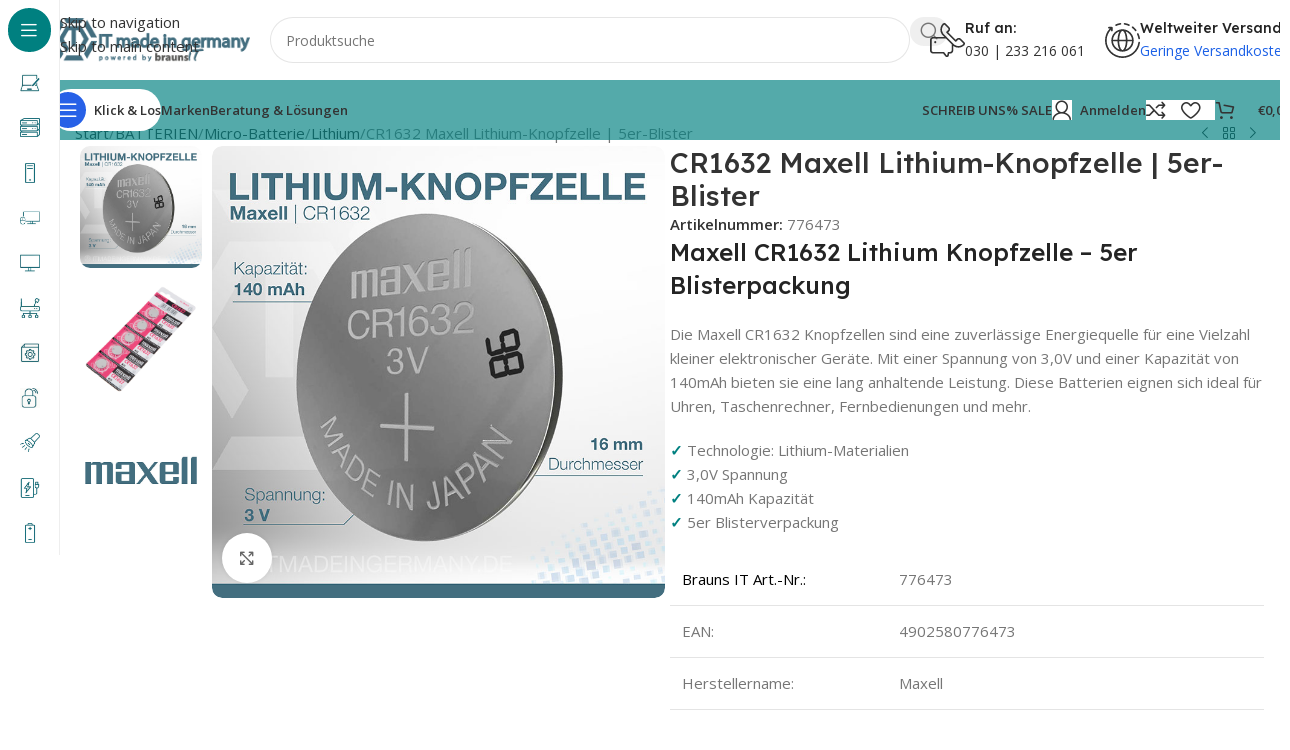

--- FILE ---
content_type: text/html; charset=UTF-8
request_url: https://it-made-in-germany.de/product/cr1632-maxell-lithium-knopfzelle/
body_size: 79714
content:
<!DOCTYPE html>
<html lang="de" prefix="og: https://ogp.me/ns#">
<head><meta charset="UTF-8"><script>if(navigator.userAgent.match(/MSIE|Internet Explorer/i)||navigator.userAgent.match(/Trident\/7\..*?rv:11/i)){var href=document.location.href;if(!href.match(/[?&]nowprocket/)){if(href.indexOf("?")==-1){if(href.indexOf("#")==-1){document.location.href=href+"?nowprocket=1"}else{document.location.href=href.replace("#","?nowprocket=1#")}}else{if(href.indexOf("#")==-1){document.location.href=href+"&nowprocket=1"}else{document.location.href=href.replace("#","&nowprocket=1#")}}}}</script><script>class RocketLazyLoadScripts{constructor(){this.triggerEvents=["keydown","mousedown","mousemove","touchmove","touchstart","touchend","wheel"],this.userEventHandler=this._triggerListener.bind(this),this.touchStartHandler=this._onTouchStart.bind(this),this.touchMoveHandler=this._onTouchMove.bind(this),this.touchEndHandler=this._onTouchEnd.bind(this),this.clickHandler=this._onClick.bind(this),this.interceptedClicks=[],window.addEventListener("pageshow",t=>{this.persisted=t.persisted}),window.addEventListener("DOMContentLoaded",()=>{this._preconnect3rdParties()}),this.delayedScripts={normal:[],async:[],defer:[]},this.trash=[],this.allJQueries=[]}_addUserInteractionListener(t){if(document.hidden){t._triggerListener();return}this.triggerEvents.forEach(e=>window.addEventListener(e,t.userEventHandler,{passive:!0})),window.addEventListener("touchstart",t.touchStartHandler,{passive:!0}),window.addEventListener("mousedown",t.touchStartHandler),document.addEventListener("visibilitychange",t.userEventHandler)}_removeUserInteractionListener(){this.triggerEvents.forEach(t=>window.removeEventListener(t,this.userEventHandler,{passive:!0})),document.removeEventListener("visibilitychange",this.userEventHandler)}_onTouchStart(t){"HTML"!==t.target.tagName&&(window.addEventListener("touchend",this.touchEndHandler),window.addEventListener("mouseup",this.touchEndHandler),window.addEventListener("touchmove",this.touchMoveHandler,{passive:!0}),window.addEventListener("mousemove",this.touchMoveHandler),t.target.addEventListener("click",this.clickHandler),this._renameDOMAttribute(t.target,"onclick","rocket-onclick"),this._pendingClickStarted())}_onTouchMove(t){window.removeEventListener("touchend",this.touchEndHandler),window.removeEventListener("mouseup",this.touchEndHandler),window.removeEventListener("touchmove",this.touchMoveHandler,{passive:!0}),window.removeEventListener("mousemove",this.touchMoveHandler),t.target.removeEventListener("click",this.clickHandler),this._renameDOMAttribute(t.target,"rocket-onclick","onclick"),this._pendingClickFinished()}_onTouchEnd(t){window.removeEventListener("touchend",this.touchEndHandler),window.removeEventListener("mouseup",this.touchEndHandler),window.removeEventListener("touchmove",this.touchMoveHandler,{passive:!0}),window.removeEventListener("mousemove",this.touchMoveHandler)}_onClick(t){t.target.removeEventListener("click",this.clickHandler),this._renameDOMAttribute(t.target,"rocket-onclick","onclick"),this.interceptedClicks.push(t),t.preventDefault(),t.stopPropagation(),t.stopImmediatePropagation(),this._pendingClickFinished()}_replayClicks(){window.removeEventListener("touchstart",this.touchStartHandler,{passive:!0}),window.removeEventListener("mousedown",this.touchStartHandler),this.interceptedClicks.forEach(t=>{t.target.dispatchEvent(new MouseEvent("click",{view:t.view,bubbles:!0,cancelable:!0}))})}_waitForPendingClicks(){return new Promise(t=>{this._isClickPending?this._pendingClickFinished=t:t()})}_pendingClickStarted(){this._isClickPending=!0}_pendingClickFinished(){this._isClickPending=!1}_renameDOMAttribute(t,e,r){t.hasAttribute&&t.hasAttribute(e)&&(event.target.setAttribute(r,event.target.getAttribute(e)),event.target.removeAttribute(e))}_triggerListener(){this._removeUserInteractionListener(this),"loading"===document.readyState?document.addEventListener("DOMContentLoaded",this._loadEverythingNow.bind(this)):this._loadEverythingNow()}_preconnect3rdParties(){let t=[];document.querySelectorAll("script[type=rocketlazyloadscript]").forEach(e=>{if(e.hasAttribute("src")){let r=new URL(e.src).origin;r!==location.origin&&t.push({src:r,crossOrigin:e.crossOrigin||"module"===e.getAttribute("data-rocket-type")})}}),t=[...new Map(t.map(t=>[JSON.stringify(t),t])).values()],this._batchInjectResourceHints(t,"preconnect")}async _loadEverythingNow(){this.lastBreath=Date.now(),this._delayEventListeners(this),this._delayJQueryReady(this),this._handleDocumentWrite(),this._registerAllDelayedScripts(),this._preloadAllScripts(),await this._loadScriptsFromList(this.delayedScripts.normal),await this._loadScriptsFromList(this.delayedScripts.defer),await this._loadScriptsFromList(this.delayedScripts.async);try{await this._triggerDOMContentLoaded(),await this._triggerWindowLoad()}catch(t){console.error(t)}window.dispatchEvent(new Event("rocket-allScriptsLoaded")),this._waitForPendingClicks().then(()=>{this._replayClicks()}),this._emptyTrash()}_registerAllDelayedScripts(){document.querySelectorAll("script[type=rocketlazyloadscript]").forEach(t=>{t.hasAttribute("data-rocket-src")?t.hasAttribute("async")&&!1!==t.async?this.delayedScripts.async.push(t):t.hasAttribute("defer")&&!1!==t.defer||"module"===t.getAttribute("data-rocket-type")?this.delayedScripts.defer.push(t):this.delayedScripts.normal.push(t):this.delayedScripts.normal.push(t)})}async _transformScript(t){return new Promise((await this._littleBreath(),navigator.userAgent.indexOf("Firefox/")>0||""===navigator.vendor)?e=>{let r=document.createElement("script");[...t.attributes].forEach(t=>{let e=t.nodeName;"type"!==e&&("data-rocket-type"===e&&(e="type"),"data-rocket-src"===e&&(e="src"),r.setAttribute(e,t.nodeValue))}),t.text&&(r.text=t.text),r.hasAttribute("src")?(r.addEventListener("load",e),r.addEventListener("error",e)):(r.text=t.text,e());try{t.parentNode.replaceChild(r,t)}catch(i){e()}}:async e=>{function r(){t.setAttribute("data-rocket-status","failed"),e()}try{let i=t.getAttribute("data-rocket-type"),n=t.getAttribute("data-rocket-src");t.text,i?(t.type=i,t.removeAttribute("data-rocket-type")):t.removeAttribute("type"),t.addEventListener("load",function r(){t.setAttribute("data-rocket-status","executed"),e()}),t.addEventListener("error",r),n?(t.removeAttribute("data-rocket-src"),t.src=n):t.src="data:text/javascript;base64,"+btoa(t.text)}catch(s){r()}})}async _loadScriptsFromList(t){let e=t.shift();return e&&e.isConnected?(await this._transformScript(e),this._loadScriptsFromList(t)):Promise.resolve()}_preloadAllScripts(){this._batchInjectResourceHints([...this.delayedScripts.normal,...this.delayedScripts.defer,...this.delayedScripts.async],"preload")}_batchInjectResourceHints(t,e){var r=document.createDocumentFragment();t.forEach(t=>{let i=t.getAttribute&&t.getAttribute("data-rocket-src")||t.src;if(i){let n=document.createElement("link");n.href=i,n.rel=e,"preconnect"!==e&&(n.as="script"),t.getAttribute&&"module"===t.getAttribute("data-rocket-type")&&(n.crossOrigin=!0),t.crossOrigin&&(n.crossOrigin=t.crossOrigin),t.integrity&&(n.integrity=t.integrity),r.appendChild(n),this.trash.push(n)}}),document.head.appendChild(r)}_delayEventListeners(t){let e={};function r(t,r){!function t(r){!e[r]&&(e[r]={originalFunctions:{add:r.addEventListener,remove:r.removeEventListener},eventsToRewrite:[]},r.addEventListener=function(){arguments[0]=i(arguments[0]),e[r].originalFunctions.add.apply(r,arguments)},r.removeEventListener=function(){arguments[0]=i(arguments[0]),e[r].originalFunctions.remove.apply(r,arguments)});function i(t){return e[r].eventsToRewrite.indexOf(t)>=0?"rocket-"+t:t}}(t),e[t].eventsToRewrite.push(r)}function i(t,e){let r=t[e];Object.defineProperty(t,e,{get:()=>r||function(){},set(i){t["rocket"+e]=r=i}})}r(document,"DOMContentLoaded"),r(window,"DOMContentLoaded"),r(window,"load"),r(window,"pageshow"),r(document,"readystatechange"),i(document,"onreadystatechange"),i(window,"onload"),i(window,"onpageshow")}_delayJQueryReady(t){let e;function r(r){if(r&&r.fn&&!t.allJQueries.includes(r)){r.fn.ready=r.fn.init.prototype.ready=function(e){return t.domReadyFired?e.bind(document)(r):document.addEventListener("rocket-DOMContentLoaded",()=>e.bind(document)(r)),r([])};let i=r.fn.on;r.fn.on=r.fn.init.prototype.on=function(){if(this[0]===window){function t(t){return t.split(" ").map(t=>"load"===t||0===t.indexOf("load.")?"rocket-jquery-load":t).join(" ")}"string"==typeof arguments[0]||arguments[0]instanceof String?arguments[0]=t(arguments[0]):"object"==typeof arguments[0]&&Object.keys(arguments[0]).forEach(e=>{delete Object.assign(arguments[0],{[t(e)]:arguments[0][e]})[e]})}return i.apply(this,arguments),this},t.allJQueries.push(r)}e=r}r(window.jQuery),Object.defineProperty(window,"jQuery",{get:()=>e,set(t){r(t)}})}async _triggerDOMContentLoaded(){this.domReadyFired=!0,await this._littleBreath(),document.dispatchEvent(new Event("rocket-DOMContentLoaded")),await this._littleBreath(),window.dispatchEvent(new Event("rocket-DOMContentLoaded")),await this._littleBreath(),document.dispatchEvent(new Event("rocket-readystatechange")),await this._littleBreath(),document.rocketonreadystatechange&&document.rocketonreadystatechange()}async _triggerWindowLoad(){await this._littleBreath(),window.dispatchEvent(new Event("rocket-load")),await this._littleBreath(),window.rocketonload&&window.rocketonload(),await this._littleBreath(),this.allJQueries.forEach(t=>t(window).trigger("rocket-jquery-load")),await this._littleBreath();let t=new Event("rocket-pageshow");t.persisted=this.persisted,window.dispatchEvent(t),await this._littleBreath(),window.rocketonpageshow&&window.rocketonpageshow({persisted:this.persisted})}_handleDocumentWrite(){let t=new Map;document.write=document.writeln=function(e){let r=document.currentScript;r||console.error("WPRocket unable to document.write this: "+e);let i=document.createRange(),n=r.parentElement,s=t.get(r);void 0===s&&(s=r.nextSibling,t.set(r,s));let a=document.createDocumentFragment();i.setStart(a,0),a.appendChild(i.createContextualFragment(e)),n.insertBefore(a,s)}}async _littleBreath(){Date.now()-this.lastBreath>45&&(await this._requestAnimFrame(),this.lastBreath=Date.now())}async _requestAnimFrame(){return document.hidden?new Promise(t=>setTimeout(t)):new Promise(t=>requestAnimationFrame(t))}_emptyTrash(){this.trash.forEach(t=>t.remove())}static run(){let t=new RocketLazyLoadScripts;t._addUserInteractionListener(t)}}RocketLazyLoadScripts.run();</script>
	
	<link rel="profile" href="https://gmpg.org/xfn/11">
	<link rel="pingback" href="https://it-made-in-germany.de/xmlrpc.php">

	
<!-- Suchmaschinen-Optimierung durch Rank Math PRO - https://rankmath.com/ -->
<title>CR1632 Maxell Lithium-Knopfzelle 5er-Blister » Online kaufen</title><link rel="preload" as="style" href="https://fonts.googleapis.com/css?family=Open%20Sans%3A400%2C600%7CLexend%20Deca%3A400%2C600%2C500%2C700&#038;display=swap" /><link rel="stylesheet" href="https://fonts.googleapis.com/css?family=Open%20Sans%3A400%2C600%7CLexend%20Deca%3A400%2C600%2C500%2C700&#038;display=swap" media="print" onload="this.media='all'" /><noscript><link rel="stylesheet" href="https://fonts.googleapis.com/css?family=Open%20Sans%3A400%2C600%7CLexend%20Deca%3A400%2C600%2C500%2C700&#038;display=swap" /></noscript>
<meta name="description" content="CR1632 Maxell Lithium-Knopfzelle ✓ 3V Microbatterie ✓ 5er Blister ✓ 3,0V Spannung, ✓ 140mAh Kapazität » Jetzt bestellen!"/>
<meta name="robots" content="follow, index, max-snippet:-1, max-video-preview:-1, max-image-preview:large"/>
<link rel="canonical" href="https://it-made-in-germany.de/product/cr1632-maxell-lithium-knopfzelle/" />
<meta property="og:locale" content="de_DE" />
<meta property="og:type" content="product" />
<meta property="og:title" content="CR1632 Maxell Lithium-Knopfzelle 5er-Blister » Online kaufen" />
<meta property="og:description" content="CR1632 Maxell Lithium-Knopfzelle ✓ 3V Microbatterie ✓ 5er Blister ✓ 3,0V Spannung, ✓ 140mAh Kapazität » Jetzt bestellen!" />
<meta property="og:url" content="https://it-made-in-germany.de/product/cr1632-maxell-lithium-knopfzelle/" />
<meta property="og:site_name" content="it-made-in-germany.de" />
<meta property="og:updated_time" content="2025-11-10T10:39:31+01:00" />
<meta property="og:image" content="https://it-made-in-germany.de/wp-content/uploads/2024/03/CR1632_Maxell.jpg" />
<meta property="og:image:secure_url" content="https://it-made-in-germany.de/wp-content/uploads/2024/03/CR1632_Maxell.jpg" />
<meta property="og:image:width" content="750" />
<meta property="og:image:height" content="750" />
<meta property="og:image:alt" content="CR1632, Maxell, Micro-Batterie, Knopzelle, Kamerabatterie, Lithium-Batterie" />
<meta property="og:image:type" content="image/jpeg" />
<meta property="product:price:amount" content="1.95" />
<meta property="product:price:currency" content="EUR" />
<meta property="product:availability" content="instock" />
<meta property="product:retailer_item_id" content="776473" />
<meta name="twitter:card" content="summary_large_image" />
<meta name="twitter:title" content="CR1632 Maxell Lithium-Knopfzelle 5er-Blister » Online kaufen" />
<meta name="twitter:description" content="CR1632 Maxell Lithium-Knopfzelle ✓ 3V Microbatterie ✓ 5er Blister ✓ 3,0V Spannung, ✓ 140mAh Kapazität » Jetzt bestellen!" />
<meta name="twitter:image" content="https://it-made-in-germany.de/wp-content/uploads/2024/03/CR1632_Maxell.jpg" />
<meta name="twitter:label1" content="Preis" />
<meta name="twitter:data1" content="&euro;1,95" />
<meta name="twitter:label2" content="Verfügbarkeit" />
<meta name="twitter:data2" content="Vorrätig" />
<script type="application/ld+json" class="rank-math-schema-pro">{"@context":"https://schema.org","@graph":[{"@type":"Place","@id":"https://it-made-in-germany.de/#place","address":{"@type":"PostalAddress","streetAddress":"Alte Jakobstr. 77 D","addressLocality":"Berlin","addressRegion":"Berlin","postalCode":"10179","addressCountry":"Deutschland"}},{"@type":"Organization","@id":"https://it-made-in-germany.de/#organization","name":"Brauns IT","url":"https://it-made-in-germany.de","sameAs":["https://www.facebook.com/itmadeingermany/"],"address":{"@type":"PostalAddress","streetAddress":"Alte Jakobstr. 77 D","addressLocality":"Berlin","addressRegion":"Berlin","postalCode":"10179","addressCountry":"Deutschland"},"logo":{"@type":"ImageObject","@id":"https://it-made-in-germany.de/#logo","url":"https://it-made-in-germany.de/wp-content/uploads/2022/03/Logo_IT_made_in_germany.png","contentUrl":"https://it-made-in-germany.de/wp-content/uploads/2022/03/Logo_IT_made_in_germany.png","caption":"it-made-in-germany.de","inLanguage":"de","width":"354","height":"67"},"contactPoint":[{"@type":"ContactPoint","telephone":"30 233 216 060","contactType":"customer support"}],"location":{"@id":"https://it-made-in-germany.de/#place"}},{"@type":"WebSite","@id":"https://it-made-in-germany.de/#website","url":"https://it-made-in-germany.de","name":"it-made-in-germany.de","publisher":{"@id":"https://it-made-in-germany.de/#organization"},"inLanguage":"de"},{"@type":"ImageObject","@id":"https://it-made-in-germany.de/wp-content/uploads/2024/03/CR1632_Maxell.jpg","url":"https://it-made-in-germany.de/wp-content/uploads/2024/03/CR1632_Maxell.jpg","width":"750","height":"750","caption":"CR1632, Maxell, Micro-Batterie, Knopzelle, Kamerabatterie, Lithium-Batterie","inLanguage":"de"},{"@type":"BreadcrumbList","@id":"https://it-made-in-germany.de/product/cr1632-maxell-lithium-knopfzelle/#breadcrumb","itemListElement":[{"@type":"ListItem","position":"1","item":{"@id":"https://it-made-in-germany.de","name":"Startseite"}},{"@type":"ListItem","position":"2","item":{"@id":"https://it-made-in-germany.de/product/cr1632-maxell-lithium-knopfzelle/","name":"CR1632 Maxell Lithium-Knopfzelle | 5er-Blister"}}]},{"@type":"ItemPage","@id":"https://it-made-in-germany.de/product/cr1632-maxell-lithium-knopfzelle/#webpage","url":"https://it-made-in-germany.de/product/cr1632-maxell-lithium-knopfzelle/","name":"CR1632 Maxell Lithium-Knopfzelle 5er-Blister \u00bb Online kaufen","datePublished":"2024-03-07T14:51:23+01:00","dateModified":"2025-11-10T10:39:31+01:00","isPartOf":{"@id":"https://it-made-in-germany.de/#website"},"primaryImageOfPage":{"@id":"https://it-made-in-germany.de/wp-content/uploads/2024/03/CR1632_Maxell.jpg"},"inLanguage":"de","breadcrumb":{"@id":"https://it-made-in-germany.de/product/cr1632-maxell-lithium-knopfzelle/#breadcrumb"}},{"@type":"Product","name":"CR1632 Maxell Lithium-Knopfzelle 5er-Blister \u00bb Online kaufen","description":"CR1632 Maxell Lithium-Knopfzelle \u2713 3V Microbatterie \u2713 5er Blister \u2713 3,0V Spannung, \u2713 140mAh Kapazit\u00e4t \u00bb Jetzt bestellen!","sku":"776473","category":"BATTERIEN","mainEntityOfPage":{"@id":"https://it-made-in-germany.de/product/cr1632-maxell-lithium-knopfzelle/#webpage"},"image":[{"@type":"ImageObject","url":"https://it-made-in-germany.de/wp-content/uploads/2024/03/CR1632_Maxell.jpg","height":"750","width":"750"},{"@type":"ImageObject","url":"https://it-made-in-germany.de/wp-content/uploads/2024/03/cr1632maxell5er.jpg","height":"680","width":"680"},{"@type":"ImageObject","url":"https://it-made-in-germany.de/wp-content/uploads/2024/03/maxell_logo.jpg","height":"750","width":"750"}],"offers":{"@type":"Offer","price":"1.95","priceCurrency":"EUR","priceValidUntil":"2026-12-31","availability":"https://schema.org/InStock","itemCondition":"NewCondition","url":"https://it-made-in-germany.de/product/cr1632-maxell-lithium-knopfzelle/","seller":{"@type":"Organization","@id":"https://it-made-in-germany.de/","name":"it-made-in-germany.de","url":"https://it-made-in-germany.de","logo":"https://it-made-in-germany.de/wp-content/uploads/2022/03/Logo_IT_made_in_germany.png"},"priceSpecification":{"price":"1.95","priceCurrency":"EUR","valueAddedTaxIncluded":"false"}},"additionalProperty":[{"@type":"PropertyValue","name":"pa_spannung","value":"3"},{"@type":"PropertyValue","name":"pa_anzahl","value":"5 Batterien"},{"@type":"PropertyValue","name":"pa_technologie","value":"Lithium"},{"@type":"PropertyValue","name":"pa_akku-kapazitaet","value":"140"},{"@type":"PropertyValue","name":"pa_durchmesser","value":"16"},{"@type":"PropertyValue","name":"pa_hoehe","value":"3,2"},{"@type":"PropertyValue","name":"pa_gewicht","value":"1,9"}],"@id":"https://it-made-in-germany.de/product/cr1632-maxell-lithium-knopfzelle/#richSnippet"}]}</script>
<!-- /Rank Math WordPress SEO Plugin -->

<link rel='dns-prefetch' href='//capi-automation.s3.us-east-2.amazonaws.com' />
<link rel='dns-prefetch' href='//www.googletagmanager.com' />
<link rel='dns-prefetch' href='//fonts.googleapis.com' />
<link rel='dns-prefetch' href='//cdn.jsdelivr.net' />
<link rel='dns-prefetch' href='//cdnjs.cloudflare.com' />
<link href='https://fonts.gstatic.com' crossorigin rel='preconnect' />
<link rel="alternate" type="application/rss+xml" title="IT made in Germany &raquo; Feed" href="https://it-made-in-germany.de/feed/" />
<link rel="alternate" type="application/rss+xml" title="IT made in Germany &raquo; Kommentar-Feed" href="https://it-made-in-germany.de/comments/feed/" />
<link rel="alternate" type="application/rss+xml" title="IT made in Germany &raquo; CR1632 Maxell Lithium-Knopfzelle | 5er-Blister-Kommentar-Feed" href="https://it-made-in-germany.de/product/cr1632-maxell-lithium-knopfzelle/feed/" />
<link rel="alternate" title="oEmbed (JSON)" type="application/json+oembed" href="https://it-made-in-germany.de/wp-json/oembed/1.0/embed?url=https%3A%2F%2Fit-made-in-germany.de%2Fproduct%2Fcr1632-maxell-lithium-knopfzelle%2F" />
<link rel="alternate" title="oEmbed (XML)" type="text/xml+oembed" href="https://it-made-in-germany.de/wp-json/oembed/1.0/embed?url=https%3A%2F%2Fit-made-in-germany.de%2Fproduct%2Fcr1632-maxell-lithium-knopfzelle%2F&#038;format=xml" />
<style id='wp-img-auto-sizes-contain-inline-css' type='text/css'>
img:is([sizes=auto i],[sizes^="auto," i]){contain-intrinsic-size:3000px 1500px}
/*# sourceURL=wp-img-auto-sizes-contain-inline-css */
</style>
<link data-minify="1" rel='stylesheet' id='german-market-blocks-integrations-css' href='https://it-made-in-germany.de/wp-content/cache/min/1/wp-content/plugins/woocommerce-german-market/german-market-blocks/build/integrations.css?ver=1766427441' type='text/css' media='all' />
<link data-minify="1" rel='stylesheet' id='german-market-checkout-block-checkboxes-css' href='https://it-made-in-germany.de/wp-content/cache/min/1/wp-content/plugins/woocommerce-german-market/german-market-blocks/build/blocks/checkout-checkboxes/style-index.css?ver=1766427441' type='text/css' media='all' />
<link data-minify="1" rel='stylesheet' id='german-market-checkout-block-eu-vat-id-css' href='https://it-made-in-germany.de/wp-content/cache/min/1/wp-content/plugins/woocommerce-german-market/german-market-blocks/build/blocks/eu-vat-id/style-index.css?ver=1766427441' type='text/css' media='all' />
<link data-minify="1" rel='stylesheet' id='german-market-product-charging-device-css' href='https://it-made-in-germany.de/wp-content/cache/min/1/wp-content/plugins/woocommerce-german-market/german-market-blocks/build/blocks/product-charging-device/style-index.css?ver=1766427441' type='text/css' media='all' />
<link data-minify="1" rel='stylesheet' id='wooco-blocks-css' href='https://it-made-in-germany.de/wp-content/cache/min/1/wp-content/plugins/wpc-composite-products/assets/css/blocks.css?ver=1766427441' type='text/css' media='all' />
<link rel='stylesheet' id='wp-block-library-css' href='https://it-made-in-germany.de/wp-includes/css/dist/block-library/style.min.css?ver=6.9' type='text/css' media='all' />
<style id='global-styles-inline-css' type='text/css'>
:root{--wp--preset--aspect-ratio--square: 1;--wp--preset--aspect-ratio--4-3: 4/3;--wp--preset--aspect-ratio--3-4: 3/4;--wp--preset--aspect-ratio--3-2: 3/2;--wp--preset--aspect-ratio--2-3: 2/3;--wp--preset--aspect-ratio--16-9: 16/9;--wp--preset--aspect-ratio--9-16: 9/16;--wp--preset--color--black: #000000;--wp--preset--color--cyan-bluish-gray: #abb8c3;--wp--preset--color--white: #ffffff;--wp--preset--color--pale-pink: #f78da7;--wp--preset--color--vivid-red: #cf2e2e;--wp--preset--color--luminous-vivid-orange: #ff6900;--wp--preset--color--luminous-vivid-amber: #fcb900;--wp--preset--color--light-green-cyan: #7bdcb5;--wp--preset--color--vivid-green-cyan: #00d084;--wp--preset--color--pale-cyan-blue: #8ed1fc;--wp--preset--color--vivid-cyan-blue: #0693e3;--wp--preset--color--vivid-purple: #9b51e0;--wp--preset--gradient--vivid-cyan-blue-to-vivid-purple: linear-gradient(135deg,rgb(6,147,227) 0%,rgb(155,81,224) 100%);--wp--preset--gradient--light-green-cyan-to-vivid-green-cyan: linear-gradient(135deg,rgb(122,220,180) 0%,rgb(0,208,130) 100%);--wp--preset--gradient--luminous-vivid-amber-to-luminous-vivid-orange: linear-gradient(135deg,rgb(252,185,0) 0%,rgb(255,105,0) 100%);--wp--preset--gradient--luminous-vivid-orange-to-vivid-red: linear-gradient(135deg,rgb(255,105,0) 0%,rgb(207,46,46) 100%);--wp--preset--gradient--very-light-gray-to-cyan-bluish-gray: linear-gradient(135deg,rgb(238,238,238) 0%,rgb(169,184,195) 100%);--wp--preset--gradient--cool-to-warm-spectrum: linear-gradient(135deg,rgb(74,234,220) 0%,rgb(151,120,209) 20%,rgb(207,42,186) 40%,rgb(238,44,130) 60%,rgb(251,105,98) 80%,rgb(254,248,76) 100%);--wp--preset--gradient--blush-light-purple: linear-gradient(135deg,rgb(255,206,236) 0%,rgb(152,150,240) 100%);--wp--preset--gradient--blush-bordeaux: linear-gradient(135deg,rgb(254,205,165) 0%,rgb(254,45,45) 50%,rgb(107,0,62) 100%);--wp--preset--gradient--luminous-dusk: linear-gradient(135deg,rgb(255,203,112) 0%,rgb(199,81,192) 50%,rgb(65,88,208) 100%);--wp--preset--gradient--pale-ocean: linear-gradient(135deg,rgb(255,245,203) 0%,rgb(182,227,212) 50%,rgb(51,167,181) 100%);--wp--preset--gradient--electric-grass: linear-gradient(135deg,rgb(202,248,128) 0%,rgb(113,206,126) 100%);--wp--preset--gradient--midnight: linear-gradient(135deg,rgb(2,3,129) 0%,rgb(40,116,252) 100%);--wp--preset--font-size--small: 13px;--wp--preset--font-size--medium: 20px;--wp--preset--font-size--large: 36px;--wp--preset--font-size--x-large: 42px;--wp--preset--spacing--20: 0.44rem;--wp--preset--spacing--30: 0.67rem;--wp--preset--spacing--40: 1rem;--wp--preset--spacing--50: 1.5rem;--wp--preset--spacing--60: 2.25rem;--wp--preset--spacing--70: 3.38rem;--wp--preset--spacing--80: 5.06rem;--wp--preset--shadow--natural: 6px 6px 9px rgba(0, 0, 0, 0.2);--wp--preset--shadow--deep: 12px 12px 50px rgba(0, 0, 0, 0.4);--wp--preset--shadow--sharp: 6px 6px 0px rgba(0, 0, 0, 0.2);--wp--preset--shadow--outlined: 6px 6px 0px -3px rgb(255, 255, 255), 6px 6px rgb(0, 0, 0);--wp--preset--shadow--crisp: 6px 6px 0px rgb(0, 0, 0);}:where(body) { margin: 0; }.wp-site-blocks > .alignleft { float: left; margin-right: 2em; }.wp-site-blocks > .alignright { float: right; margin-left: 2em; }.wp-site-blocks > .aligncenter { justify-content: center; margin-left: auto; margin-right: auto; }:where(.is-layout-flex){gap: 0.5em;}:where(.is-layout-grid){gap: 0.5em;}.is-layout-flow > .alignleft{float: left;margin-inline-start: 0;margin-inline-end: 2em;}.is-layout-flow > .alignright{float: right;margin-inline-start: 2em;margin-inline-end: 0;}.is-layout-flow > .aligncenter{margin-left: auto !important;margin-right: auto !important;}.is-layout-constrained > .alignleft{float: left;margin-inline-start: 0;margin-inline-end: 2em;}.is-layout-constrained > .alignright{float: right;margin-inline-start: 2em;margin-inline-end: 0;}.is-layout-constrained > .aligncenter{margin-left: auto !important;margin-right: auto !important;}.is-layout-constrained > :where(:not(.alignleft):not(.alignright):not(.alignfull)){margin-left: auto !important;margin-right: auto !important;}body .is-layout-flex{display: flex;}.is-layout-flex{flex-wrap: wrap;align-items: center;}.is-layout-flex > :is(*, div){margin: 0;}body .is-layout-grid{display: grid;}.is-layout-grid > :is(*, div){margin: 0;}body{padding-top: 0px;padding-right: 0px;padding-bottom: 0px;padding-left: 0px;}a:where(:not(.wp-element-button)){text-decoration: none;}:root :where(.wp-element-button, .wp-block-button__link){background-color: #32373c;border-width: 0;color: #fff;font-family: inherit;font-size: inherit;font-style: inherit;font-weight: inherit;letter-spacing: inherit;line-height: inherit;padding-top: calc(0.667em + 2px);padding-right: calc(1.333em + 2px);padding-bottom: calc(0.667em + 2px);padding-left: calc(1.333em + 2px);text-decoration: none;text-transform: inherit;}.has-black-color{color: var(--wp--preset--color--black) !important;}.has-cyan-bluish-gray-color{color: var(--wp--preset--color--cyan-bluish-gray) !important;}.has-white-color{color: var(--wp--preset--color--white) !important;}.has-pale-pink-color{color: var(--wp--preset--color--pale-pink) !important;}.has-vivid-red-color{color: var(--wp--preset--color--vivid-red) !important;}.has-luminous-vivid-orange-color{color: var(--wp--preset--color--luminous-vivid-orange) !important;}.has-luminous-vivid-amber-color{color: var(--wp--preset--color--luminous-vivid-amber) !important;}.has-light-green-cyan-color{color: var(--wp--preset--color--light-green-cyan) !important;}.has-vivid-green-cyan-color{color: var(--wp--preset--color--vivid-green-cyan) !important;}.has-pale-cyan-blue-color{color: var(--wp--preset--color--pale-cyan-blue) !important;}.has-vivid-cyan-blue-color{color: var(--wp--preset--color--vivid-cyan-blue) !important;}.has-vivid-purple-color{color: var(--wp--preset--color--vivid-purple) !important;}.has-black-background-color{background-color: var(--wp--preset--color--black) !important;}.has-cyan-bluish-gray-background-color{background-color: var(--wp--preset--color--cyan-bluish-gray) !important;}.has-white-background-color{background-color: var(--wp--preset--color--white) !important;}.has-pale-pink-background-color{background-color: var(--wp--preset--color--pale-pink) !important;}.has-vivid-red-background-color{background-color: var(--wp--preset--color--vivid-red) !important;}.has-luminous-vivid-orange-background-color{background-color: var(--wp--preset--color--luminous-vivid-orange) !important;}.has-luminous-vivid-amber-background-color{background-color: var(--wp--preset--color--luminous-vivid-amber) !important;}.has-light-green-cyan-background-color{background-color: var(--wp--preset--color--light-green-cyan) !important;}.has-vivid-green-cyan-background-color{background-color: var(--wp--preset--color--vivid-green-cyan) !important;}.has-pale-cyan-blue-background-color{background-color: var(--wp--preset--color--pale-cyan-blue) !important;}.has-vivid-cyan-blue-background-color{background-color: var(--wp--preset--color--vivid-cyan-blue) !important;}.has-vivid-purple-background-color{background-color: var(--wp--preset--color--vivid-purple) !important;}.has-black-border-color{border-color: var(--wp--preset--color--black) !important;}.has-cyan-bluish-gray-border-color{border-color: var(--wp--preset--color--cyan-bluish-gray) !important;}.has-white-border-color{border-color: var(--wp--preset--color--white) !important;}.has-pale-pink-border-color{border-color: var(--wp--preset--color--pale-pink) !important;}.has-vivid-red-border-color{border-color: var(--wp--preset--color--vivid-red) !important;}.has-luminous-vivid-orange-border-color{border-color: var(--wp--preset--color--luminous-vivid-orange) !important;}.has-luminous-vivid-amber-border-color{border-color: var(--wp--preset--color--luminous-vivid-amber) !important;}.has-light-green-cyan-border-color{border-color: var(--wp--preset--color--light-green-cyan) !important;}.has-vivid-green-cyan-border-color{border-color: var(--wp--preset--color--vivid-green-cyan) !important;}.has-pale-cyan-blue-border-color{border-color: var(--wp--preset--color--pale-cyan-blue) !important;}.has-vivid-cyan-blue-border-color{border-color: var(--wp--preset--color--vivid-cyan-blue) !important;}.has-vivid-purple-border-color{border-color: var(--wp--preset--color--vivid-purple) !important;}.has-vivid-cyan-blue-to-vivid-purple-gradient-background{background: var(--wp--preset--gradient--vivid-cyan-blue-to-vivid-purple) !important;}.has-light-green-cyan-to-vivid-green-cyan-gradient-background{background: var(--wp--preset--gradient--light-green-cyan-to-vivid-green-cyan) !important;}.has-luminous-vivid-amber-to-luminous-vivid-orange-gradient-background{background: var(--wp--preset--gradient--luminous-vivid-amber-to-luminous-vivid-orange) !important;}.has-luminous-vivid-orange-to-vivid-red-gradient-background{background: var(--wp--preset--gradient--luminous-vivid-orange-to-vivid-red) !important;}.has-very-light-gray-to-cyan-bluish-gray-gradient-background{background: var(--wp--preset--gradient--very-light-gray-to-cyan-bluish-gray) !important;}.has-cool-to-warm-spectrum-gradient-background{background: var(--wp--preset--gradient--cool-to-warm-spectrum) !important;}.has-blush-light-purple-gradient-background{background: var(--wp--preset--gradient--blush-light-purple) !important;}.has-blush-bordeaux-gradient-background{background: var(--wp--preset--gradient--blush-bordeaux) !important;}.has-luminous-dusk-gradient-background{background: var(--wp--preset--gradient--luminous-dusk) !important;}.has-pale-ocean-gradient-background{background: var(--wp--preset--gradient--pale-ocean) !important;}.has-electric-grass-gradient-background{background: var(--wp--preset--gradient--electric-grass) !important;}.has-midnight-gradient-background{background: var(--wp--preset--gradient--midnight) !important;}.has-small-font-size{font-size: var(--wp--preset--font-size--small) !important;}.has-medium-font-size{font-size: var(--wp--preset--font-size--medium) !important;}.has-large-font-size{font-size: var(--wp--preset--font-size--large) !important;}.has-x-large-font-size{font-size: var(--wp--preset--font-size--x-large) !important;}
:where(.wp-block-post-template.is-layout-flex){gap: 1.25em;}:where(.wp-block-post-template.is-layout-grid){gap: 1.25em;}
:where(.wp-block-term-template.is-layout-flex){gap: 1.25em;}:where(.wp-block-term-template.is-layout-grid){gap: 1.25em;}
:where(.wp-block-columns.is-layout-flex){gap: 2em;}:where(.wp-block-columns.is-layout-grid){gap: 2em;}
:root :where(.wp-block-pullquote){font-size: 1.5em;line-height: 1.6;}
/*# sourceURL=global-styles-inline-css */
</style>
<style id='woocommerce-inline-inline-css' type='text/css'>
.woocommerce form .form-row .required { visibility: visible; }
/*# sourceURL=woocommerce-inline-inline-css */
</style>
<link rel='stylesheet' id='wp-live-chat-support-css' href='https://it-made-in-germany.de/wp-content/plugins/wp-live-chat-support/public/css/wplc-plugin-public.css?ver=10.0.17' type='text/css' media='all' />
<link data-minify="1" rel='stylesheet' id='wooco-frontend-css' href='https://it-made-in-germany.de/wp-content/cache/min/1/wp-content/plugins/wpc-composite-products/assets/css/frontend.css?ver=1766427441' type='text/css' media='all' />
<link rel='stylesheet' id='woocommerce-eu-vatin-check-style-css' href='https://it-made-in-germany.de/wp-content/plugins/woocommerce-german-market/add-ons/woocommerce-eu-vatin-check/assets/css/frontend.min.css' type='text/css' media='all' />
<link data-minify="1" rel='stylesheet' id='german-market-blocks-order-button-position-css' href='https://it-made-in-germany.de/wp-content/cache/min/1/wp-content/plugins/woocommerce-german-market/german-market-blocks/additional-css/order-button-checkout-fields.css?ver=1766427441' type='text/css' media='all' />
<link rel='stylesheet' id='woocommerce-de_frontend_styles-css' href='https://it-made-in-germany.de/wp-content/plugins/woocommerce-german-market/css/frontend.min.css?ver=3.53' type='text/css' media='all' />
<link rel='stylesheet' id='bm-frontend-css' href='https://it-made-in-germany.de/wp-content/plugins/b2b-market/assets/public/bm-frontend.min.css?ver=2.1.11' type='text/css' media='all' />
<style id='wp-dynamic-css-cc-bottom-right-style-inline-css' type='text/css'>
#cc-cookie-message { position: fixed; right: 30px; bottom: 30px; width: 100%; max-height: calc(100vh - 60px); max-width: 555px; background-color: #ffffff; color: #000000; font-size: 14px; padding: 2.5rem; overflow: auto; box-shadow: 0 6px 6px rgba(0, 0, 0, 0.25); z-index: 0; margin-left: 30px; }  .cc-cookie-section { border-bottom: 1px solid; padding-bottom: 20px; margin-bottom: 20px; }  #cc-cookie-message p:last-child { text-align: left!important; }  #cc-cookie-message button#cc-cookie-accept { margin-left: 0px; }  #cc-cookie-message button#cc-cookie-necessary.cc-is-style-link { margin: unset; }  .cc-cookie-links { margin: 10px 0 15px 0; }  @media screen and (max-width: 480px) { #cc-cookie-message { max-width: 100%; max-height: 100vh; width: 100%; left: 0; right: 0; bottom: 0; margin: 0 auto; }      #cc-cookie-message { padding: 2rem 2rem 1.5rem; } }
/*# sourceURL=wp-dynamic-css-cc-bottom-right-style-inline-css */
</style>
<style id='wp-dynamic-css-cc-dynamic-style-inline-css' type='text/css'>
#cc-cookie-overlay { display: block; height: 100%; width: 100%; position: fixed; background: transparent; z-index: 0; left: 0px; top: 0px; overflow-x: hidden; transition: all 0.5s ease 0s; }  #cc-cookie-message h4 { color: #000000; font-size: 25px; font-weight: 500; margin-bottom: 10px; margin-top: 0px; }  #cc-cookie-message ul { margin: 0; }  #cc-cookie-message li { width: 100% !important; display: block !important; }  #cc-cookie-message h5 { color: #000000; font-size: calc(25px - 50%); font-weight: 500; margin-bottom: 10px; margin-top: 0px; }  #cc-cookie-message p, #cc-cookie-message ul { color: #000000; font-size: 14px; line-height: 1.5em; margin: 1rem 0; padding-left: 0; }  #cc-cookie-message li { width: 49%; display: inline-block; }  #cc-cookie-message a, #cc-cookie-message button.cc-is-style-link{ border: none; color: #808080; text-decoration: none; font-size: 14px; padding-bottom: 2px; cursor: pointer; transition: all 0.3s ease-in; }  #cc-cookie-message button.cc-is-style-link { text-transform: none; background-color: initial; padding: initial; margin: initial; font-weight: initial; line-height: inherit; }  #cc-cookie-message button#cc-cookie-necessary:not(.cc-is-style-link) { color: #808080; background: #2FAC66; }  #cc-cookie-message button#cc-cookie-necessary:not(.cc-is-style-link):hover, #cc-cookie-message button#cc-cookie-necessary:not(.cc-is-style-link):focus { color: #2FAC66; background: #808080; border: 2px solid #2FAC66; }  #cc-cookie-message #cc-cookie-necessary { color: #808080; }  #cc-cookie-message .cc-cookie-links, #cc-cookie-message .cc-cookie-links a { color: #808080; text-decoration: none; font-size: 14px; padding-bottom: 2px; cursor: pointer; transition: all 0.3s ease-in; }  #cc-cookie-message a:hover, #cc-cookie-message .cc-cookie-links a:hover, #cc-cookie-message button.cc-is-style-link:hover, #cc-cookie-message a:focus, #cc-cookie-message .cc-cookie-links a:focus, #cc-cookie-message button.cc-is-style-link:focus { color: #808080; text-decoration: underline; transition: all 0.3s ease-in; }  #cc-cookie-message button.cc-is-style-link:hover, #cc-cookie-message button.cc-is-style-link:focus { border: none; }  #cc-cookie-message label { cursor: pointer; }  #cc-cookie-description { margin: 0; }  #cc-cookie-message button { border: 2px solid transparent; background: #436e7f; color: #ffffff; font-size: 14px; padding: 1rem 1.5rem; text-transform: uppercase; border-radius: 0; margin-right: 15px; margin-bottom: .5rem; cursor: pointer; transition: all 0.3s ease-in; }  #cc-cookie-message button:hover, #cc-cookie-message button:focus { border: 2px solid #436e7f; background: #ffffff; color: #436e7f; }  #cc-cookie-message button:last-child { margin-right: 0; }  #cc-cookie-message button:hover { transition: all 0.3s ease-in; }  button#cc-cookie-advanced { background: #cacaca; color: #ffffff; font-size: 14px; }  button#cc-cookie-advanced:hover, button#cc-cookie-advanced:focus { background: #ffffff; color: #cacaca; border: 2px solid #cacaca; transition: all 0.3s ease-in; }  #cc-cookie-message button:disabled { opacity: 0.3; }  button#cc-cookie-necessary.cc-is-style-link { display: block; margin-left: auto; margin-right: auto; }  #cc-cookie-types { padding-top: 20px; }  .is-advanced #cc-cookie-accept-selection { display: none !important; }  .is-advanced .cc-group-headline { font-weight: bold; }  .cc-cookie-section > p { margin-bottom: 0; }  #cc-cookie-message input[type="checkbox"] { float: none; margin-top: 0; margin-right: 5px; }  .cc-row.cc-row-accept .cc-value { align-content: center; display: flex; }  #cc-cookie-message .cc-status { display: inline-block; }  #cc-cookie-message .cc-status .cc-status-checked, #cc-cookie-message input.cc_cookie[type=checkbox]:checked + .cc-status .cc-status-unchecked { display: none; }  #cc-cookie-message input.cc_cookie[type=checkbox]:checked + .cc-status .cc-status-checked { display: inline-block; }  .cc-cookie-details .cc-row { display: flex; overflow-wrap: anywhere; }  .cc-cookie-details .cc-prop { flex: 0 0 40%; max-width: 40%; font-weight: bold; }  .cc-cookie-details .cc-value a { font-size: 100% !important; }  #cc-all-marketing-cookies, #cc-all-statistics-cookies, #cc-all-external-media-cookies { margin-right: 5px; }  .cc-cookie-detailed { display: none; margin-top: 15px; }  .cc-cookie-detailed li { padding-left: 1.5rem; }  .theme-wordpress-theme-atomion input.cc_checkbox { opacity: 0; display: inline-block; }  .theme-wordpress-theme-atomion #cc-cookie-message input[type="checkbox"].cc_checkbox { margin-right: 0; }  @media screen and (max-width: 480px) { .cc-cookie-details .cc-row { flex-direction: column; }      .cc-cookie-details .cc-prop { flex: 0 0 100%; max-width: 100%; }      #cc-cookie-message button { width: 100%; margin-right: 0; } }    p.cc_accept_box { background: #EFEFEF; padding: 3rem; display: flex; flex-wrap: wrap; flex-flow: column; align-items: center; }    @media print { #cc-cookie-message,      #cc-cookie-overlay { display: none !important; }  }
/*# sourceURL=wp-dynamic-css-cc-dynamic-style-inline-css */
</style>
<link rel='stylesheet' id='wapf-frontend-css' href='https://it-made-in-germany.de/wp-content/plugins/advanced-product-fields-for-woocommerce-pro/assets/css/frontend.min.css?ver=3.1.1-1761654258' type='text/css' media='all' />
<link data-minify="1" rel='stylesheet' id='elementor-icons-css' href='https://it-made-in-germany.de/wp-content/cache/min/1/wp-content/plugins/elementor/assets/lib/eicons/css/elementor-icons.min.css?ver=1766427441' type='text/css' media='all' />
<link rel='stylesheet' id='elementor-frontend-css' href='https://it-made-in-germany.de/wp-content/uploads/elementor/css/custom-frontend.min.css?ver=1766427398' type='text/css' media='all' />
<link data-minify="1" rel='stylesheet' id='elementor-post-5207-css' href='https://it-made-in-germany.de/wp-content/cache/min/1/wp-content/uploads/elementor/css/post-5207.css?ver=1766427441' type='text/css' media='all' />
<link rel='stylesheet' id='wd-style-base-css' href='https://it-made-in-germany.de/wp-content/themes/woodmart/css/parts/base.min.css?ver=8.3.8' type='text/css' media='all' />
<link rel='stylesheet' id='wd-helpers-wpb-elem-css' href='https://it-made-in-germany.de/wp-content/themes/woodmart/css/parts/helpers-wpb-elem.min.css?ver=8.3.8' type='text/css' media='all' />
<link rel='stylesheet' id='wd-woo-stripe-css' href='https://it-made-in-germany.de/wp-content/themes/woodmart/css/parts/int-woo-stripe.min.css?ver=8.3.8' type='text/css' media='all' />
<link rel='stylesheet' id='wd-woo-paypal-payments-css' href='https://it-made-in-germany.de/wp-content/themes/woodmart/css/parts/int-woo-paypal-payments.min.css?ver=8.3.8' type='text/css' media='all' />
<link rel='stylesheet' id='wd-elementor-base-css' href='https://it-made-in-germany.de/wp-content/themes/woodmart/css/parts/int-elem-base.min.css?ver=8.3.8' type='text/css' media='all' />
<link rel='stylesheet' id='wd-elementor-pro-base-css' href='https://it-made-in-germany.de/wp-content/themes/woodmart/css/parts/int-elementor-pro.min.css?ver=8.3.8' type='text/css' media='all' />
<link rel='stylesheet' id='wd-woocommerce-base-css' href='https://it-made-in-germany.de/wp-content/themes/woodmart/css/parts/woocommerce-base.min.css?ver=8.3.8' type='text/css' media='all' />
<link rel='stylesheet' id='wd-mod-star-rating-css' href='https://it-made-in-germany.de/wp-content/themes/woodmart/css/parts/mod-star-rating.min.css?ver=8.3.8' type='text/css' media='all' />
<link rel='stylesheet' id='wd-woocommerce-block-notices-css' href='https://it-made-in-germany.de/wp-content/themes/woodmart/css/parts/woo-mod-block-notices.min.css?ver=8.3.8' type='text/css' media='all' />
<link rel='stylesheet' id='wd-woo-mod-quantity-css' href='https://it-made-in-germany.de/wp-content/themes/woodmart/css/parts/woo-mod-quantity.min.css?ver=8.3.8' type='text/css' media='all' />
<link rel='stylesheet' id='wd-woo-opt-free-progress-bar-css' href='https://it-made-in-germany.de/wp-content/themes/woodmart/css/parts/woo-opt-free-progress-bar.min.css?ver=8.3.8' type='text/css' media='all' />
<link rel='stylesheet' id='wd-woo-mod-progress-bar-css' href='https://it-made-in-germany.de/wp-content/themes/woodmart/css/parts/woo-mod-progress-bar.min.css?ver=8.3.8' type='text/css' media='all' />
<link rel='stylesheet' id='wd-woo-single-prod-el-base-css' href='https://it-made-in-germany.de/wp-content/themes/woodmart/css/parts/woo-single-prod-el-base.min.css?ver=8.3.8' type='text/css' media='all' />
<link rel='stylesheet' id='wd-woo-mod-stock-status-css' href='https://it-made-in-germany.de/wp-content/themes/woodmart/css/parts/woo-mod-stock-status.min.css?ver=8.3.8' type='text/css' media='all' />
<link rel='stylesheet' id='wd-woo-mod-shop-attributes-css' href='https://it-made-in-germany.de/wp-content/themes/woodmart/css/parts/woo-mod-shop-attributes.min.css?ver=8.3.8' type='text/css' media='all' />
<link rel='stylesheet' id='wd-wp-blocks-css' href='https://it-made-in-germany.de/wp-content/themes/woodmart/css/parts/wp-blocks.min.css?ver=8.3.8' type='text/css' media='all' />
<link rel='stylesheet' id='child-style-css' href='https://it-made-in-germany.de/wp-content/themes/woodmart-child/style.css?ver=8.3.8' type='text/css' media='all' />
<link rel='stylesheet' id='wd-mod-nav-vertical-css' href='https://it-made-in-germany.de/wp-content/themes/woodmart/css/parts/mod-nav-vertical.min.css?ver=8.3.8' type='text/css' media='all' />
<link rel='stylesheet' id='wd-sticky-nav-css' href='https://it-made-in-germany.de/wp-content/themes/woodmart/css/parts/opt-sticky-nav.min.css?ver=8.3.8' type='text/css' media='all' />
<link rel='stylesheet' id='wd-header-base-css' href='https://it-made-in-germany.de/wp-content/themes/woodmart/css/parts/header-base.min.css?ver=8.3.8' type='text/css' media='all' />
<link rel='stylesheet' id='wd-mod-tools-css' href='https://it-made-in-germany.de/wp-content/themes/woodmart/css/parts/mod-tools.min.css?ver=8.3.8' type='text/css' media='all' />
<link rel='stylesheet' id='wd-header-search-css' href='https://it-made-in-germany.de/wp-content/themes/woodmart/css/parts/header-el-search.min.css?ver=8.3.8' type='text/css' media='all' />
<link rel='stylesheet' id='wd-header-search-form-css' href='https://it-made-in-germany.de/wp-content/themes/woodmart/css/parts/header-el-search-form.min.css?ver=8.3.8' type='text/css' media='all' />
<link rel='stylesheet' id='wd-wd-search-form-css' href='https://it-made-in-germany.de/wp-content/themes/woodmart/css/parts/wd-search-form.min.css?ver=8.3.8' type='text/css' media='all' />
<link rel='stylesheet' id='wd-wd-search-results-css' href='https://it-made-in-germany.de/wp-content/themes/woodmart/css/parts/wd-search-results.min.css?ver=8.3.8' type='text/css' media='all' />
<link rel='stylesheet' id='wd-wd-search-dropdown-css' href='https://it-made-in-germany.de/wp-content/themes/woodmart/css/parts/wd-search-dropdown.min.css?ver=8.3.8' type='text/css' media='all' />
<link rel='stylesheet' id='wd-header-elements-base-css' href='https://it-made-in-germany.de/wp-content/themes/woodmart/css/parts/header-el-base.min.css?ver=8.3.8' type='text/css' media='all' />
<link rel='stylesheet' id='wd-info-box-css' href='https://it-made-in-germany.de/wp-content/themes/woodmart/css/parts/el-info-box.min.css?ver=8.3.8' type='text/css' media='all' />
<link rel='stylesheet' id='wd-header-mobile-nav-dropdown-css' href='https://it-made-in-germany.de/wp-content/themes/woodmart/css/parts/header-el-mobile-nav-dropdown.min.css?ver=8.3.8' type='text/css' media='all' />
<link rel='stylesheet' id='wd-woo-mod-login-form-css' href='https://it-made-in-germany.de/wp-content/themes/woodmart/css/parts/woo-mod-login-form.min.css?ver=8.3.8' type='text/css' media='all' />
<link rel='stylesheet' id='wd-header-my-account-css' href='https://it-made-in-germany.de/wp-content/themes/woodmart/css/parts/header-el-my-account.min.css?ver=8.3.8' type='text/css' media='all' />
<link rel='stylesheet' id='wd-mod-tools-design-8-css' href='https://it-made-in-germany.de/wp-content/themes/woodmart/css/parts/mod-tools-design-8.min.css?ver=8.3.8' type='text/css' media='all' />
<link rel='stylesheet' id='wd-bg-navigation-css' href='https://it-made-in-germany.de/wp-content/themes/woodmart/css/parts/bg-navigation.min.css?ver=8.3.8' type='text/css' media='all' />
<link rel='stylesheet' id='wd-header-cart-side-css' href='https://it-made-in-germany.de/wp-content/themes/woodmart/css/parts/header-el-cart-side.min.css?ver=8.3.8' type='text/css' media='all' />
<link rel='stylesheet' id='wd-header-cart-css' href='https://it-made-in-germany.de/wp-content/themes/woodmart/css/parts/header-el-cart.min.css?ver=8.3.8' type='text/css' media='all' />
<link rel='stylesheet' id='wd-widget-shopping-cart-css' href='https://it-made-in-germany.de/wp-content/themes/woodmart/css/parts/woo-widget-shopping-cart.min.css?ver=8.3.8' type='text/css' media='all' />
<link rel='stylesheet' id='wd-widget-product-list-css' href='https://it-made-in-germany.de/wp-content/themes/woodmart/css/parts/woo-widget-product-list.min.css?ver=8.3.8' type='text/css' media='all' />
<link rel='stylesheet' id='wd-woo-single-prod-builder-css' href='https://it-made-in-germany.de/wp-content/themes/woodmart/css/parts/woo-single-prod-builder.min.css?ver=8.3.8' type='text/css' media='all' />
<link rel='stylesheet' id='wd-woo-el-breadcrumbs-builder-css' href='https://it-made-in-germany.de/wp-content/themes/woodmart/css/parts/woo-el-breadcrumbs-builder.min.css?ver=8.3.8' type='text/css' media='all' />
<link rel='stylesheet' id='wd-woo-single-prod-el-navigation-css' href='https://it-made-in-germany.de/wp-content/themes/woodmart/css/parts/woo-single-prod-el-navigation.min.css?ver=8.3.8' type='text/css' media='all' />
<link rel='stylesheet' id='wd-woo-single-prod-el-gallery-css' href='https://it-made-in-germany.de/wp-content/themes/woodmart/css/parts/woo-single-prod-el-gallery.min.css?ver=8.3.8' type='text/css' media='all' />
<link rel='stylesheet' id='wd-woo-single-prod-el-gallery-opt-thumb-left-desktop-css' href='https://it-made-in-germany.de/wp-content/themes/woodmart/css/parts/woo-single-prod-el-gallery-opt-thumb-left-desktop.min.css?ver=8.3.8' type='text/css' media='all' />
<link rel='stylesheet' id='wd-swiper-css' href='https://it-made-in-germany.de/wp-content/themes/woodmart/css/parts/lib-swiper.min.css?ver=8.3.8' type='text/css' media='all' />
<link rel='stylesheet' id='wd-swiper-arrows-css' href='https://it-made-in-germany.de/wp-content/themes/woodmart/css/parts/lib-swiper-arrows.min.css?ver=8.3.8' type='text/css' media='all' />
<link rel='stylesheet' id='wd-photoswipe-css' href='https://it-made-in-germany.de/wp-content/themes/woodmart/css/parts/lib-photoswipe.min.css?ver=8.3.8' type='text/css' media='all' />
<link rel='stylesheet' id='wd-section-title-css' href='https://it-made-in-germany.de/wp-content/themes/woodmart/css/parts/el-section-title.min.css?ver=8.3.8' type='text/css' media='all' />
<link rel='stylesheet' id='wd-text-block-css' href='https://it-made-in-germany.de/wp-content/themes/woodmart/css/parts/el-text-block.min.css?ver=8.3.8' type='text/css' media='all' />
<link rel='stylesheet' id='wd-social-icons-css' href='https://it-made-in-germany.de/wp-content/themes/woodmart/css/parts/el-social-icons.min.css?ver=8.3.8' type='text/css' media='all' />
<link rel='stylesheet' id='wd-woo-mod-product-info-css' href='https://it-made-in-germany.de/wp-content/themes/woodmart/css/parts/woo-mod-product-info.min.css?ver=8.3.8' type='text/css' media='all' />
<link rel='stylesheet' id='wd-woo-opt-visits-count-css' href='https://it-made-in-germany.de/wp-content/themes/woodmart/css/parts/woo-opt-visits-count.min.css?ver=8.3.8' type='text/css' media='all' />
<link rel='stylesheet' id='wd-list-css' href='https://it-made-in-germany.de/wp-content/themes/woodmart/css/parts/el-list.min.css?ver=8.3.8' type='text/css' media='all' />
<link rel='stylesheet' id='wd-el-list-css' href='https://it-made-in-germany.de/wp-content/themes/woodmart/css/parts/el-list-wpb-elem.min.css?ver=8.3.8' type='text/css' media='all' />
<link rel='stylesheet' id='wd-woo-single-prod-opt-rating-summary-css' href='https://it-made-in-germany.de/wp-content/themes/woodmart/css/parts/woo-single-prod-opt-rating-summary.min.css?ver=8.3.8' type='text/css' media='all' />
<link rel='stylesheet' id='wd-woo-single-prod-el-reviews-css' href='https://it-made-in-germany.de/wp-content/themes/woodmart/css/parts/woo-single-prod-el-reviews.min.css?ver=8.3.8' type='text/css' media='all' />
<link rel='stylesheet' id='wd-woo-single-prod-el-reviews-style-2-css' href='https://it-made-in-germany.de/wp-content/themes/woodmart/css/parts/woo-single-prod-el-reviews-style-2.min.css?ver=8.3.8' type='text/css' media='all' />
<link rel='stylesheet' id='wd-post-types-mod-comments-css' href='https://it-made-in-germany.de/wp-content/themes/woodmart/css/parts/post-types-mod-comments.min.css?ver=8.3.8' type='text/css' media='all' />
<link rel='stylesheet' id='wd-product-loop-css' href='https://it-made-in-germany.de/wp-content/themes/woodmart/css/parts/woo-product-loop.min.css?ver=8.3.8' type='text/css' media='all' />
<link rel='stylesheet' id='wd-product-loop-alt-css' href='https://it-made-in-germany.de/wp-content/themes/woodmart/css/parts/woo-product-loop-alt.min.css?ver=8.3.8' type='text/css' media='all' />
<link rel='stylesheet' id='wd-woo-opt-products-bg-css' href='https://it-made-in-germany.de/wp-content/themes/woodmart/css/parts/woo-opt-products-bg.min.css?ver=8.3.8' type='text/css' media='all' />
<link rel='stylesheet' id='wd-woo-opt-stretch-cont-css' href='https://it-made-in-germany.de/wp-content/themes/woodmart/css/parts/woo-opt-stretch-cont.min.css?ver=8.3.8' type='text/css' media='all' />
<link rel='stylesheet' id='wd-woo-opt-title-limit-css' href='https://it-made-in-germany.de/wp-content/themes/woodmart/css/parts/woo-opt-title-limit.min.css?ver=8.3.8' type='text/css' media='all' />
<link rel='stylesheet' id='wd-woo-prod-loop-small-css' href='https://it-made-in-germany.de/wp-content/themes/woodmart/css/parts/woo-prod-loop-small.min.css?ver=8.3.8' type='text/css' media='all' />
<link rel='stylesheet' id='wd-widget-collapse-css' href='https://it-made-in-germany.de/wp-content/themes/woodmart/css/parts/opt-widget-collapse.min.css?ver=8.3.8' type='text/css' media='all' />
<link rel='stylesheet' id='wd-footer-base-css' href='https://it-made-in-germany.de/wp-content/themes/woodmart/css/parts/footer-base.min.css?ver=8.3.8' type='text/css' media='all' />
<link rel='stylesheet' id='wd-social-icons-styles-css' href='https://it-made-in-germany.de/wp-content/themes/woodmart/css/parts/el-social-styles.min.css?ver=8.3.8' type='text/css' media='all' />
<link rel='stylesheet' id='wd-mod-nav-menu-label-css' href='https://it-made-in-germany.de/wp-content/themes/woodmart/css/parts/mod-nav-menu-label.min.css?ver=8.3.8' type='text/css' media='all' />
<link rel='stylesheet' id='wd-el-table-css' href='https://it-made-in-germany.de/wp-content/themes/woodmart/css/parts/el-table.min.css?ver=8.3.8' type='text/css' media='all' />
<link rel='stylesheet' id='wd-scroll-top-css' href='https://it-made-in-germany.de/wp-content/themes/woodmart/css/parts/opt-scrolltotop.min.css?ver=8.3.8' type='text/css' media='all' />
<link rel='stylesheet' id='wd-header-my-account-sidebar-css' href='https://it-made-in-germany.de/wp-content/themes/woodmart/css/parts/header-el-my-account-sidebar.min.css?ver=8.3.8' type='text/css' media='all' />
<link rel='stylesheet' id='wd-sticky-social-buttons-css' href='https://it-made-in-germany.de/wp-content/themes/woodmart/css/parts/opt-sticky-social.min.css?ver=8.3.8' type='text/css' media='all' />
<link rel='stylesheet' id='wd-bottom-toolbar-css' href='https://it-made-in-germany.de/wp-content/themes/woodmart/css/parts/opt-bottom-toolbar.min.css?ver=8.3.8' type='text/css' media='all' />

<style id='rocket-lazyload-inline-css' type='text/css'>
.rll-youtube-player{position:relative;padding-bottom:56.23%;height:0;overflow:hidden;max-width:100%;}.rll-youtube-player:focus-within{outline: 2px solid currentColor;outline-offset: 5px;}.rll-youtube-player iframe{position:absolute;top:0;left:0;width:100%;height:100%;z-index:100;background:0 0}.rll-youtube-player img{bottom:0;display:block;left:0;margin:auto;max-width:100%;width:100%;position:absolute;right:0;top:0;border:none;height:auto;-webkit-transition:.4s all;-moz-transition:.4s all;transition:.4s all}.rll-youtube-player img:hover{-webkit-filter:brightness(75%)}.rll-youtube-player .play{height:100%;width:100%;left:0;top:0;position:absolute;background:url(https://it-made-in-germany.de/wp-content/plugins/wp-rocket/assets/img/youtube.png) no-repeat center;background-color: transparent !important;cursor:pointer;border:none;}
/*# sourceURL=rocket-lazyload-inline-css */
</style>
<script type="text/javascript" src="https://it-made-in-germany.de/wp-includes/js/jquery/jquery.min.js?ver=3.7.1" id="jquery-core-js" defer></script>
<script type="rocketlazyloadscript" data-rocket-type="text/javascript" data-rocket-src="https://it-made-in-germany.de/wp-includes/js/jquery/jquery-migrate.min.js?ver=3.4.1" id="jquery-migrate-js" defer></script>
<script type="rocketlazyloadscript" data-rocket-type="text/javascript" data-rocket-src="https://it-made-in-germany.de/wp-content/plugins/woocommerce/assets/js/jquery-blockui/jquery.blockUI.min.js?ver=2.7.0-wc.10.4.3" id="wc-jquery-blockui-js" defer="defer" data-wp-strategy="defer"></script>
<script type="text/javascript" id="wc-add-to-cart-js-extra">
/* <![CDATA[ */
var wc_add_to_cart_params = {"ajax_url":"/wp-admin/admin-ajax.php","wc_ajax_url":"/?wc-ajax=%%endpoint%%","i18n_view_cart":"Warenkorb anzeigen","cart_url":"https://it-made-in-germany.de/cart/","is_cart":"","cart_redirect_after_add":"no"};
//# sourceURL=wc-add-to-cart-js-extra
/* ]]> */
</script>
<script type="rocketlazyloadscript" data-rocket-type="text/javascript" data-rocket-src="https://it-made-in-germany.de/wp-content/plugins/woocommerce/assets/js/frontend/add-to-cart.min.js?ver=10.4.3" id="wc-add-to-cart-js" defer="defer" data-wp-strategy="defer"></script>
<script type="text/javascript" src="https://it-made-in-germany.de/wp-content/plugins/woocommerce/assets/js/zoom/jquery.zoom.min.js?ver=1.7.21-wc.10.4.3" id="wc-zoom-js" defer="defer" data-wp-strategy="defer"></script>
<script type="text/javascript" id="wc-single-product-js-extra">
/* <![CDATA[ */
var wc_single_product_params = {"i18n_required_rating_text":"Bitte w\u00e4hle eine Bewertung","i18n_rating_options":["1 von 5\u00a0Sternen","2 von 5\u00a0Sternen","3 von 5\u00a0Sternen","4 von 5\u00a0Sternen","5 von 5\u00a0Sternen"],"i18n_product_gallery_trigger_text":"Bildergalerie im Vollbildmodus anzeigen","review_rating_required":"yes","flexslider":{"rtl":false,"animation":"slide","smoothHeight":true,"directionNav":false,"controlNav":"thumbnails","slideshow":false,"animationSpeed":500,"animationLoop":false,"allowOneSlide":false},"zoom_enabled":"","zoom_options":[],"photoswipe_enabled":"","photoswipe_options":{"shareEl":false,"closeOnScroll":false,"history":false,"hideAnimationDuration":0,"showAnimationDuration":0},"flexslider_enabled":""};
//# sourceURL=wc-single-product-js-extra
/* ]]> */
</script>
<script type="text/javascript" src="https://it-made-in-germany.de/wp-content/plugins/woocommerce/assets/js/frontend/single-product.min.js?ver=10.4.3" id="wc-single-product-js" defer="defer" data-wp-strategy="defer"></script>
<script type="rocketlazyloadscript" data-rocket-type="text/javascript" data-rocket-src="https://it-made-in-germany.de/wp-content/plugins/woocommerce/assets/js/js-cookie/js.cookie.min.js?ver=2.1.4-wc.10.4.3" id="wc-js-cookie-js" defer="defer" data-wp-strategy="defer"></script>
<script type="text/javascript" id="woocommerce-js-extra">
/* <![CDATA[ */
var woocommerce_params = {"ajax_url":"/wp-admin/admin-ajax.php","wc_ajax_url":"/?wc-ajax=%%endpoint%%","i18n_password_show":"Passwort anzeigen","i18n_password_hide":"Passwort ausblenden"};
//# sourceURL=woocommerce-js-extra
/* ]]> */
</script>
<script type="rocketlazyloadscript" data-rocket-type="text/javascript" data-rocket-src="https://it-made-in-germany.de/wp-content/plugins/woocommerce/assets/js/frontend/woocommerce.min.js?ver=10.4.3" id="woocommerce-js" defer="defer" data-wp-strategy="defer"></script>
<script type="text/javascript" id="cc-ihavecookies-js-js-extra">
/* <![CDATA[ */
var cc_cookie = {"cookie_name":"cookie-cracker_1","cookie_set":"","cookie_version":"1","headline":"Cookies & Datenschutz","description_text":"Diese Website nutzt Cookies, um dir das bestm\u00f6gliche Nutzererlebnis auf unserer Website zu erm\u00f6glichen.","layout":"bottom-right","expiration_time":"90","privacy_page":"https://it-made-in-germany.de/datenschutzerklaerung/","privacy_page_label":"Datenschutz","imprint_page":"https://it-made-in-germany.de/impressum/","imprint_page_label":"Impressum","accept_button_order":"1","accept_button_text":"Alle Cookies akzeptieren","accept_selection_order":"4","accept_selection":"Auswahl akzeptieren","customize_button_order":"2","customize_button_text":"Bearbeiten","necessary_button_order":"3","necessary_button_type":"type-link","necessary_button_text":"Nur notwendige Cookies akzeptieren","cookie_type_title":"W\u00e4hle die Cookies, die du akzeptieren m\u00f6chtest","necessary":"","necessary_desc":"","checkedLabel":"An","uncheckedLabel":"Aus","embed_on":"off","tracking_codes":"","more_information":"Mehr Informationen","less_information":"Weniger Informationen","groups":{"internal_type":"custom","initial_checked":"off","necessary":"on","0":{"internal_type":"system","headline":"Technisch notwendig","description":"Diese Cookies sind technisch notwendig und f\u00fcr die Nutzung der Website erforderlich.","initial_checked":1,"necessary":1},"1":{"internal_type":"custom","headline":"Statistiken","description":"Statistik-Cookies sammeln anonymisierte Informationen. Diese Informationen helfen uns zu verstehen, wie Besucher unsere Website nutzen.","initial_checked":1,"necessary":0},"2":{"internal_type":"custom","headline":"Marketing","description":"Marketing-Cookies werden f\u00fcr Marketingma\u00dfnahmen verwendet, z.B. um personalisierte Werbeinhalte bereitzustellen.","initial_checked":1,"necessary":0},"3":{"internal_type":"custom","headline":"Externe Medien","description":"Diese Cookies werden von externen Anbietern gesetzt, um deren Dienste, wie z.B. das Einbetten von Inhalten fremder Websites, zu nutzen.","initial_checked":1,"necessary":0}},"cookieLabelName":"Name","cookieLabelProvider":"Provider","cookieLabelUsage":"Nutzung","cookieLabelCookies":"Cookies","cookieLabelAccept":"Akzeptieren","cookieLabelPrivacyLink":"Datenschutzerkl\u00e4rung","cookieLabelLifetime":"Laufzeit","ajaxUrl":"https://it-made-in-germany.de/wp-admin/admin-ajax.php","assetsUrl":"https://it-made-in-germany.de/wp-content/plugins/cookie-cracker/assets","is_preview":"","nonce_field":"48afb2b0bb","cc_groups":[{"internal_type":"system","headline":"Technisch notwendig","description":"Diese Cookies sind technisch notwendig und f\u00fcr die Nutzung der Website erforderlich.","initial_checked":1,"necessary":1,"index":"technischnotwendig","scriptCount":2},{"internal_type":"custom","headline":"Statistiken","description":"Statistik-Cookies sammeln anonymisierte Informationen. Diese Informationen helfen uns zu verstehen, wie Besucher unsere Website nutzen.","initial_checked":1,"necessary":0,"index":"statistiken","scriptCount":1},{"internal_type":"custom","headline":"Marketing","description":"Marketing-Cookies werden f\u00fcr Marketingma\u00dfnahmen verwendet, z.B. um personalisierte Werbeinhalte bereitzustellen.","initial_checked":1,"necessary":0,"index":"marketing","scriptCount":1},{"internal_type":"custom","headline":"Externe Medien","description":"Diese Cookies werden von externen Anbietern gesetzt, um deren Dienste, wie z.B. das Einbetten von Inhalten fremder Websites, zu nutzen.","initial_checked":1,"necessary":0,"index":"externemedien","scriptCount":0}],"cc_scripts":{"technischnotwendig":[{"id":"cookie-cracker","internal_type":"system","label":"Cookie Cracker","cookie_group":"technischnotwendig","provider":"Eigent\u00fcmer dieser Website","cookies":"cookie-cracker_1, cookie-cracker_1_prefs","lifetime":"90 Tage","privacy_link":"https://it-made-in-germany.de/datenschutzerklaerung/","description":"Speichert die Einstellungen Ihrer Cookie-Auswahl.","tcf_type":"","optout_code":"","optin_code":""},{"id":"woocommerce","internal_type":"custom","label":"WooCommerce","cookie_group":"technischnotwendig","provider":"Eigent\u00fcmer dieser Website","cookies":"woocommerce_cart_hash, woocommerce_items_in_cart, wp_woocommerce_session_, woocommerce_recently_viewed, store_notice[notice id]","lifetime":"Sitzung 2 Tage","privacy_link":"","description":"Die Cookies werden ben\u00f6tigt, um festzustellen, ob sich der Inhalt des Warenkorbs, oder andere Daten \u00e4ndern. Enth\u00e4lt einen eindeutigen Code f\u00fcr jeden Kunden, so dass Warenkorbdaten aus der Datenbank dem korrekten Kunden zugeordnet werden k\u00f6nnen. Erm\u00f6glicht es den Kunden, die Shop-Benachrichtigungen auszublenden.","tcf_type":"","optout_code":"","optin_code":""}],"statistiken":[{"id":"google-analytics","internal_type":"custom","label":"Google Analytics","cookie_group":"statistiken","provider":"Google LLC","cookies":"_ga,_gat,_gid","lifetime":"2 Jahre","privacy_link":"https://policies.google.com/privacy?hl=de","description":"Cookie von Google f\u00fcr Website-Analysen. Erzeugt statistische Daten dar\u00fcber, wie der Besucher die Website nutzt.","tcf_type":"","optout_code":"","optin_code":"\u003C!-- Global site tag (gtag.js) - Google Analytics --\u003E\r\n\u003Cscript async src=\\\"https://www.googletagmanager.com/gtag/js?id=%%trackingId%%\\\"\u003E\u003C/script\u003E\r\n\u003Cscript\u003E\r\nwindow.dataLayer = window.dataLayer || [];\r\nfunction gtag(){dataLayer.push(arguments);}\r\ngtag(\\\"js\\\", new Date());\r\n\r\ngtag(\\\"config\\\", \\\"%%trackingId%%\\\", { \\\"anonymize_ip\\\": true });\r\n\u003C/script\u003E"}],"marketing":[{"id":"facebook-pixel","internal_type":"custom","label":"Facebook Pixel","cookie_group":"marketing","provider":"Facebook Ireland Limited","cookies":"_fbp,act,c_user,datr,fr,m_pixel_ration,pl,presence,sb,spin,wd,xs","lifetime":"1 Jahr","privacy_link":"https://www.facebook.com/policies/cookies","description":"Cookie von Facebook, das f\u00fcr Website-Analysen, Ad-Targeting und Anzeigenmessung verwendet wird.","tcf_type":"","optout_code":"","optin_code":"\u003C!-- Facebook Pixel Code --\u003E\r\n\u003Cscript\u003E\r\n !function(f,b,e,v,n,t,s)\r\n {if(f.fbq)return;n=f.fbq=function(){n.callMethod?\r\n n.callMethod.apply(n,arguments):n.queue.push(arguments)};\r\n if(!f._fbq)f._fbq=n;n.push=n;n.loaded=!0;n.version=\\'2.0\\';\r\n n.queue=[];t=b.createElement(e);t.async=!0;\r\n t.src=v;s=b.getElementsByTagName(e)[0];\r\n s.parentNode.insertBefore(t,s)}(window, document,\\'script\\',\r\n \\'https://connect.facebook.net/en_US/fbevents.js\\');\r\n fbq(\\'init\\', \\'%%pixelId%%\\');\r\n fbq(\\'track\\', \\'PageView\\');\r\n\u003C/script\u003E\r\n\u003C!-- End Facebook Pixel Code --\u003E"}]},"is_imprint":"","same_site":"Lax"};
//# sourceURL=cc-ihavecookies-js-js-extra
/* ]]> */
</script>
<script type="rocketlazyloadscript" data-rocket-type="text/javascript" data-rocket-src="https://it-made-in-germany.de/wp-content/plugins/cookie-cracker/assets/cc-ihavecookies.min.js?ver=1.1" id="cc-ihavecookies-js-js" defer></script>
<script type="text/javascript" id="cc-cookie-js-js-extra">
/* <![CDATA[ */
var cc_cookie = {"cookie_name":"cookie-cracker_1","cookie_set":"","cookie_version":"1","headline":"Cookies & Datenschutz","description_text":"Diese Website nutzt Cookies, um dir das bestm\u00f6gliche Nutzererlebnis auf unserer Website zu erm\u00f6glichen.","layout":"bottom-right","expiration_time":"90","privacy_page":"https://it-made-in-germany.de/datenschutzerklaerung/","privacy_page_label":"Datenschutz","imprint_page":"https://it-made-in-germany.de/impressum/","imprint_page_label":"Impressum","accept_button_order":"1","accept_button_text":"Alle Cookies akzeptieren","accept_selection_order":"4","accept_selection":"Auswahl akzeptieren","customize_button_order":"2","customize_button_text":"Bearbeiten","necessary_button_order":"3","necessary_button_type":"type-link","necessary_button_text":"Nur notwendige Cookies akzeptieren","cookie_type_title":"W\u00e4hle die Cookies, die du akzeptieren m\u00f6chtest","necessary":"","necessary_desc":"","checkedLabel":"An","uncheckedLabel":"Aus","embed_on":"off","tracking_codes":"","more_information":"Mehr Informationen","less_information":"Weniger Informationen","groups":{"internal_type":"custom","initial_checked":"off","necessary":"on","0":{"internal_type":"system","headline":"Technisch notwendig","description":"Diese Cookies sind technisch notwendig und f\u00fcr die Nutzung der Website erforderlich.","initial_checked":1,"necessary":1},"1":{"internal_type":"custom","headline":"Statistiken","description":"Statistik-Cookies sammeln anonymisierte Informationen. Diese Informationen helfen uns zu verstehen, wie Besucher unsere Website nutzen.","initial_checked":1,"necessary":0},"2":{"internal_type":"custom","headline":"Marketing","description":"Marketing-Cookies werden f\u00fcr Marketingma\u00dfnahmen verwendet, z.B. um personalisierte Werbeinhalte bereitzustellen.","initial_checked":1,"necessary":0},"3":{"internal_type":"custom","headline":"Externe Medien","description":"Diese Cookies werden von externen Anbietern gesetzt, um deren Dienste, wie z.B. das Einbetten von Inhalten fremder Websites, zu nutzen.","initial_checked":1,"necessary":0}},"cookieLabelName":"Name","cookieLabelProvider":"Provider","cookieLabelUsage":"Nutzung","cookieLabelCookies":"Cookies","cookieLabelAccept":"Akzeptieren","cookieLabelPrivacyLink":"Datenschutzerkl\u00e4rung","cookieLabelLifetime":"Laufzeit","ajaxUrl":"https://it-made-in-germany.de/wp-admin/admin-ajax.php","assetsUrl":"https://it-made-in-germany.de/wp-content/plugins/cookie-cracker/assets","is_preview":"","nonce_field":"48afb2b0bb","cc_groups":[{"internal_type":"system","headline":"Technisch notwendig","description":"Diese Cookies sind technisch notwendig und f\u00fcr die Nutzung der Website erforderlich.","initial_checked":1,"necessary":1,"index":"technischnotwendig","scriptCount":2},{"internal_type":"custom","headline":"Statistiken","description":"Statistik-Cookies sammeln anonymisierte Informationen. Diese Informationen helfen uns zu verstehen, wie Besucher unsere Website nutzen.","initial_checked":1,"necessary":0,"index":"statistiken","scriptCount":1},{"internal_type":"custom","headline":"Marketing","description":"Marketing-Cookies werden f\u00fcr Marketingma\u00dfnahmen verwendet, z.B. um personalisierte Werbeinhalte bereitzustellen.","initial_checked":1,"necessary":0,"index":"marketing","scriptCount":1},{"internal_type":"custom","headline":"Externe Medien","description":"Diese Cookies werden von externen Anbietern gesetzt, um deren Dienste, wie z.B. das Einbetten von Inhalten fremder Websites, zu nutzen.","initial_checked":1,"necessary":0,"index":"externemedien","scriptCount":0}],"cc_scripts":{"technischnotwendig":[{"id":"cookie-cracker","internal_type":"system","label":"Cookie Cracker","cookie_group":"technischnotwendig","provider":"Eigent\u00fcmer dieser Website","cookies":"cookie-cracker_1, cookie-cracker_1_prefs","lifetime":"90 Tage","privacy_link":"https://it-made-in-germany.de/datenschutzerklaerung/","description":"Speichert die Einstellungen Ihrer Cookie-Auswahl.","tcf_type":"","optout_code":"","optin_code":""},{"id":"woocommerce","internal_type":"custom","label":"WooCommerce","cookie_group":"technischnotwendig","provider":"Eigent\u00fcmer dieser Website","cookies":"woocommerce_cart_hash, woocommerce_items_in_cart, wp_woocommerce_session_, woocommerce_recently_viewed, store_notice[notice id]","lifetime":"Sitzung 2 Tage","privacy_link":"","description":"Die Cookies werden ben\u00f6tigt, um festzustellen, ob sich der Inhalt des Warenkorbs, oder andere Daten \u00e4ndern. Enth\u00e4lt einen eindeutigen Code f\u00fcr jeden Kunden, so dass Warenkorbdaten aus der Datenbank dem korrekten Kunden zugeordnet werden k\u00f6nnen. Erm\u00f6glicht es den Kunden, die Shop-Benachrichtigungen auszublenden.","tcf_type":"","optout_code":"","optin_code":""}],"statistiken":[{"id":"google-analytics","internal_type":"custom","label":"Google Analytics","cookie_group":"statistiken","provider":"Google LLC","cookies":"_ga,_gat,_gid","lifetime":"2 Jahre","privacy_link":"https://policies.google.com/privacy?hl=de","description":"Cookie von Google f\u00fcr Website-Analysen. Erzeugt statistische Daten dar\u00fcber, wie der Besucher die Website nutzt.","tcf_type":"","optout_code":"","optin_code":"\u003C!-- Global site tag (gtag.js) - Google Analytics --\u003E\r\n\u003Cscript async src=\\\"https://www.googletagmanager.com/gtag/js?id=%%trackingId%%\\\"\u003E\u003C/script\u003E\r\n\u003Cscript\u003E\r\nwindow.dataLayer = window.dataLayer || [];\r\nfunction gtag(){dataLayer.push(arguments);}\r\ngtag(\\\"js\\\", new Date());\r\n\r\ngtag(\\\"config\\\", \\\"%%trackingId%%\\\", { \\\"anonymize_ip\\\": true });\r\n\u003C/script\u003E"}],"marketing":[{"id":"facebook-pixel","internal_type":"custom","label":"Facebook Pixel","cookie_group":"marketing","provider":"Facebook Ireland Limited","cookies":"_fbp,act,c_user,datr,fr,m_pixel_ration,pl,presence,sb,spin,wd,xs","lifetime":"1 Jahr","privacy_link":"https://www.facebook.com/policies/cookies","description":"Cookie von Facebook, das f\u00fcr Website-Analysen, Ad-Targeting und Anzeigenmessung verwendet wird.","tcf_type":"","optout_code":"","optin_code":"\u003C!-- Facebook Pixel Code --\u003E\r\n\u003Cscript\u003E\r\n !function(f,b,e,v,n,t,s)\r\n {if(f.fbq)return;n=f.fbq=function(){n.callMethod?\r\n n.callMethod.apply(n,arguments):n.queue.push(arguments)};\r\n if(!f._fbq)f._fbq=n;n.push=n;n.loaded=!0;n.version=\\'2.0\\';\r\n n.queue=[];t=b.createElement(e);t.async=!0;\r\n t.src=v;s=b.getElementsByTagName(e)[0];\r\n s.parentNode.insertBefore(t,s)}(window, document,\\'script\\',\r\n \\'https://connect.facebook.net/en_US/fbevents.js\\');\r\n fbq(\\'init\\', \\'%%pixelId%%\\');\r\n fbq(\\'track\\', \\'PageView\\');\r\n\u003C/script\u003E\r\n\u003C!-- End Facebook Pixel Code --\u003E"}]},"is_imprint":"","same_site":"Lax"};
//# sourceURL=cc-cookie-js-js-extra
/* ]]> */
</script>
<script type="rocketlazyloadscript" data-rocket-type="text/javascript" data-rocket-src="https://it-made-in-germany.de/wp-content/plugins/cookie-cracker/assets/cc-cookies.min.js?ver=1.1" id="cc-cookie-js-js" defer></script>
<script type="text/javascript" id="bm-update-price-js-js-extra">
/* <![CDATA[ */
var bm_update_price = {"ajax_url":"https://it-made-in-germany.de/wp-admin/admin-ajax.php","nonce":"427b4ed60c","bulk_price_table_bg_color":"#eaeaea","bulk_price_table_font_color":"#222222","bulk_price_table_class":"bm-bulk-table","bulk_price_table_pick_min_max_qty":"min","german_market_price_variable_products":"gm_default","wc_thousand_sep":".","theme_css_selector_price_element":".wd-single-price .price","theme_css_selector_price_per_unit_element":".summary \u003E .price-per-unit"};
//# sourceURL=bm-update-price-js-js-extra
/* ]]> */
</script>
<script type="rocketlazyloadscript" data-rocket-type="text/javascript" data-rocket-src="https://it-made-in-germany.de/wp-content/plugins/b2b-market/assets/public/bm-update-price.min.js?ver=2.1.11" id="bm-update-price-js-js" defer></script>
<script type="text/javascript" id="woocommerce_de_frontend-js-extra">
/* <![CDATA[ */
var sepa_ajax_object = {"ajax_url":"https://it-made-in-germany.de/wp-admin/admin-ajax.php","nonce":"226de5707e"};
var woocommerce_remove_updated_totals = {"val":"0"};
var woocommerce_payment_update = {"val":"1"};
var german_market_price_variable_products = {"val":"gm_default"};
var german_market_price_variable_theme_extra_element = {"val":"none"};
var german_market_legal_info_product_reviews = {"element":".woocommerce-Reviews .commentlist","activated":"off"};
var ship_different_address = {"message":"\u003Cp class=\"woocommerce-notice woocommerce-notice--info woocommerce-info\" id=\"german-market-puchase-on-account-message\"\u003E\"Lieferung an eine andere Adresse senden\" ist f\u00fcr die gew\u00e4hlte Zahlungsart \"Kauf auf Rechnung\" nicht verf\u00fcgbar und wurde deaktiviert!\u003C/p\u003E","before_element":".woocommerce-checkout-payment"};
//# sourceURL=woocommerce_de_frontend-js-extra
/* ]]> */
</script>
<script type="rocketlazyloadscript" data-rocket-type="text/javascript" data-rocket-src="https://it-made-in-germany.de/wp-content/plugins/woocommerce-german-market/js/WooCommerce-German-Market-Frontend.min.js?ver=3.53" id="woocommerce_de_frontend-js" defer></script>

<!-- Google Tag (gtac.js) durch Site-Kit hinzugefügt -->
<!-- Von Site Kit hinzugefügtes Google-Analytics-Snippet -->
<script type="rocketlazyloadscript" data-rocket-type="text/javascript" data-rocket-src="https://www.googletagmanager.com/gtag/js?id=GT-5TPC258" id="google_gtagjs-js" async></script>
<script type="rocketlazyloadscript" data-rocket-type="text/javascript" id="google_gtagjs-js-after">
/* <![CDATA[ */
window.dataLayer = window.dataLayer || [];function gtag(){dataLayer.push(arguments);}
gtag("set","linker",{"domains":["it-made-in-germany.de"]});
gtag("js", new Date());
gtag("set", "developer_id.dZTNiMT", true);
gtag("config", "GT-5TPC258");
//# sourceURL=google_gtagjs-js-after
/* ]]> */
</script>
<script type="rocketlazyloadscript" data-rocket-type="text/javascript" data-rocket-src="https://it-made-in-germany.de/wp-content/themes/woodmart/js/libs/device.min.js?ver=8.3.8" id="wd-device-library-js" defer></script>
<script type="rocketlazyloadscript" data-rocket-type="text/javascript" data-rocket-src="https://it-made-in-germany.de/wp-content/themes/woodmart/js/scripts/global/scrollBar.min.js?ver=8.3.8" id="wd-scrollbar-js"></script>
<link rel="https://api.w.org/" href="https://it-made-in-germany.de/wp-json/" /><link rel="alternate" title="JSON" type="application/json" href="https://it-made-in-germany.de/wp-json/wp/v2/product/12771" /><link rel="EditURI" type="application/rsd+xml" title="RSD" href="https://it-made-in-germany.de/xmlrpc.php?rsd" />
<meta name="generator" content="WordPress 6.9" />
<link rel='shortlink' href='https://it-made-in-germany.de/?p=12771' />
<meta name="generator" content="Site Kit by Google 1.168.0" />		<!-- HappyForms global container -->
		<script type="rocketlazyloadscript" data-rocket-type="text/javascript">HappyForms = {};</script>
		<!-- End of HappyForms global container -->
		<!-- Google site verification - Google for WooCommerce -->
<meta name="google-site-verification" content="gssvxs02XJUp_FQY59P86gHIEwzwehbt2jbwSsiYNj8" />
					<meta name="viewport" content="width=device-width, initial-scale=1.0, maximum-scale=1.0, user-scalable=no">
										<noscript><style>.woocommerce-product-gallery{ opacity: 1 !important; }</style></noscript>
	<meta name="generator" content="Elementor 3.34.0; features: additional_custom_breakpoints; settings: css_print_method-external, google_font-disabled, font_display-auto">
<style type="text/css">.recentcomments a{display:inline !important;padding:0 !important;margin:0 !important;}</style>			<script type="rocketlazyloadscript" data-rocket-type="text/javascript">
				!function(f,b,e,v,n,t,s){if(f.fbq)return;n=f.fbq=function(){n.callMethod?
					n.callMethod.apply(n,arguments):n.queue.push(arguments)};if(!f._fbq)f._fbq=n;
					n.push=n;n.loaded=!0;n.version='2.0';n.queue=[];t=b.createElement(e);t.async=!0;
					t.src=v;s=b.getElementsByTagName(e)[0];s.parentNode.insertBefore(t,s)}(window,
					document,'script','https://connect.facebook.net/en_US/fbevents.js');
			</script>
			<!-- WooCommerce Facebook Integration Begin -->
			<script type="rocketlazyloadscript" data-rocket-type="text/javascript">

				fbq('init', '615230899441202', {}, {
    "agent": "woocommerce_6-10.4.3-3.5.15"
});

				document.addEventListener( 'DOMContentLoaded', function() {
					// Insert placeholder for events injected when a product is added to the cart through AJAX.
					document.body.insertAdjacentHTML( 'beforeend', '<div class=\"wc-facebook-pixel-event-placeholder\"></div>' );
				}, false );

			</script>
			<!-- WooCommerce Facebook Integration End -->
						<style>
				.e-con.e-parent:nth-of-type(n+4):not(.e-lazyloaded):not(.e-no-lazyload),
				.e-con.e-parent:nth-of-type(n+4):not(.e-lazyloaded):not(.e-no-lazyload) * {
					background-image: none !important;
				}
				@media screen and (max-height: 1024px) {
					.e-con.e-parent:nth-of-type(n+3):not(.e-lazyloaded):not(.e-no-lazyload),
					.e-con.e-parent:nth-of-type(n+3):not(.e-lazyloaded):not(.e-no-lazyload) * {
						background-image: none !important;
					}
				}
				@media screen and (max-height: 640px) {
					.e-con.e-parent:nth-of-type(n+2):not(.e-lazyloaded):not(.e-no-lazyload),
					.e-con.e-parent:nth-of-type(n+2):not(.e-lazyloaded):not(.e-no-lazyload) * {
						background-image: none !important;
					}
				}
			</style>
						<meta name="theme-color" content="#FFFFFF">
			<link rel="icon" href="https://it-made-in-germany.de/wp-content/uploads/2021/01/cropped-ms-icon-144x144-1-32x32.png" sizes="32x32" />
<link rel="icon" href="https://it-made-in-germany.de/wp-content/uploads/2021/01/cropped-ms-icon-144x144-1-192x192.png" sizes="192x192" />
<link rel="apple-touch-icon" href="https://it-made-in-germany.de/wp-content/uploads/2021/01/cropped-ms-icon-144x144-1-180x180.png" />
<meta name="msapplication-TileImage" content="https://it-made-in-germany.de/wp-content/uploads/2021/01/cropped-ms-icon-144x144-1-270x270.png" />
<style>
		
		</style>			<style id="wd-style-header_331220-css" data-type="wd-style-header_331220">
				:root{
	--wd-top-bar-h: .00001px;
	--wd-top-bar-sm-h: .00001px;
	--wd-top-bar-sticky-h: .00001px;
	--wd-top-bar-brd-w: .00001px;

	--wd-header-general-h: 80px;
	--wd-header-general-sm-h: 60px;
	--wd-header-general-sticky-h: .00001px;
	--wd-header-general-brd-w: .00001px;

	--wd-header-bottom-h: 60px;
	--wd-header-bottom-sm-h: 60px;
	--wd-header-bottom-sticky-h: 60px;
	--wd-header-bottom-brd-w: .00001px;

	--wd-header-clone-h: .00001px;

	--wd-header-brd-w: calc(var(--wd-top-bar-brd-w) + var(--wd-header-general-brd-w) + var(--wd-header-bottom-brd-w));
	--wd-header-h: calc(var(--wd-top-bar-h) + var(--wd-header-general-h) + var(--wd-header-bottom-h) + var(--wd-header-brd-w));
	--wd-header-sticky-h: calc(var(--wd-top-bar-sticky-h) + var(--wd-header-general-sticky-h) + var(--wd-header-bottom-sticky-h) + var(--wd-header-clone-h) + var(--wd-header-brd-w));
	--wd-header-sm-h: calc(var(--wd-top-bar-sm-h) + var(--wd-header-general-sm-h) + var(--wd-header-bottom-sm-h) + var(--wd-header-brd-w));
}






.whb-header-bottom .wd-dropdown {
	margin-top: 9px;
}

.whb-header-bottom .wd-dropdown:after {
	height: 20px;
}

.whb-sticked .whb-header-bottom .wd-dropdown:not(.sub-sub-menu) {
	margin-top: 9px;
}

.whb-sticked .whb-header-bottom .wd-dropdown:not(.sub-sub-menu):after {
	height: 20px;
}


		
.whb-1yjd6g8pvqgh79uo6oce {
	--wd-form-brd-radius: 35px;
}
.whb-1yjd6g8pvqgh79uo6oce form.searchform {
	--wd-form-height: 46px;
}
.whb-pib2kc048q2n444im8gr.info-box-wrapper div.wd-info-box {
	--ib-icon-sp: 10px;
}
.whb-ao9406ic08x1lus1h7zu.info-box-wrapper div.wd-info-box {
	--ib-icon-sp: 10px;
}
.whb-row .whb-z4o6eqi1znmtf82f1h6b.wd-tools-element .wd-tools-inner, .whb-row .whb-z4o6eqi1znmtf82f1h6b.wd-tools-element > a > .wd-tools-icon {
	color: rgba(51, 51, 51, 1);
	background-color: rgba(255, 255, 255, 1);
}
.whb-row .whb-z4o6eqi1znmtf82f1h6b.wd-tools-element:hover .wd-tools-inner, .whb-row .whb-z4o6eqi1znmtf82f1h6b.wd-tools-element:hover > a > .wd-tools-icon {
	color: rgba(51, 51, 51, 0.7);
}
.whb-z4o6eqi1znmtf82f1h6b.wd-tools-element.wd-design-8 .wd-tools-icon {
	color: rgba(255, 255, 255, 1);
	background-color: rgba(39, 97, 231, 1);
}
.whb-z4o6eqi1znmtf82f1h6b.wd-tools-element.wd-design-8:hover .wd-tools-icon {
	color: rgba(255, 255, 255, 1);
}
.whb-row .whb-7qrb5r43fmh57lkx4dry.wd-tools-element .wd-tools-inner, .whb-row .whb-7qrb5r43fmh57lkx4dry.wd-tools-element > a > .wd-tools-icon {
	color: rgba(51, 51, 51, 1);
	background-color: rgba(255, 255, 255, 1);
}
.whb-row .whb-7qrb5r43fmh57lkx4dry.wd-tools-element:hover .wd-tools-inner, .whb-row .whb-7qrb5r43fmh57lkx4dry.wd-tools-element:hover > a > .wd-tools-icon {
	color: rgba(51, 51, 51, 0.7);
	background-color: rgba(255, 255, 255, 1);
}
.whb-row .whb-ad86so27lcwwiziptdg2.wd-tools-element .wd-tools-inner, .whb-row .whb-ad86so27lcwwiziptdg2.wd-tools-element > a > .wd-tools-icon {
	color: rgba(51, 51, 51, 1);
	background-color: rgba(255, 255, 255, 1);
}
.whb-row .whb-ad86so27lcwwiziptdg2.wd-tools-element:hover .wd-tools-inner, .whb-row .whb-ad86so27lcwwiziptdg2.wd-tools-element:hover > a > .wd-tools-icon {
	color: rgba(51, 51, 51, 0.7);
	background-color: rgba(255, 255, 255, 1);
}
.whb-row .whb-j9nqf397yrj3s8c855md.wd-tools-element .wd-tools-inner, .whb-row .whb-j9nqf397yrj3s8c855md.wd-tools-element > a > .wd-tools-icon {
	color: rgba(51, 51, 51, 1);
	background-color: rgba(255, 255, 255, 1);
}
.whb-row .whb-j9nqf397yrj3s8c855md.wd-tools-element:hover .wd-tools-inner, .whb-row .whb-j9nqf397yrj3s8c855md.wd-tools-element:hover > a > .wd-tools-icon {
	color: rgba(51, 51, 51, 0.7);
	background-color: rgba(255, 255, 255, 1);
}
.whb-kv1cizir1p1hjpwwydal {
	--wd-form-brd-radius: 35px;
}
.whb-kv1cizir1p1hjpwwydal form.searchform {
	--wd-form-height: 42px;
}
.whb-kv1cizir1p1hjpwwydal.wd-search-form.wd-header-search-form-mobile .searchform {
	--wd-form-bg: rgba(255, 255, 255, 1);
}
.whb-header-bottom {
	background-color: rgba(0, 128, 128, 0.67);
}
			</style>
						<style id="wd-style-theme_settings_default-css" data-type="wd-style-theme_settings_default">
				@font-face {
	font-weight: normal;
	font-style: normal;
	font-family: "woodmart-font";
	src: url("//it-made-in-germany.de/wp-content/themes/woodmart/fonts/woodmart-font-2-400.woff2?v=8.3.8") format("woff2");
}

@font-face {
	font-family: "star";
	font-weight: 400;
	font-style: normal;
	src: url("//it-made-in-germany.de/wp-content/plugins/woocommerce/assets/fonts/star.eot?#iefix") format("embedded-opentype"), url("//it-made-in-germany.de/wp-content/plugins/woocommerce/assets/fonts/star.woff") format("woff"), url("//it-made-in-germany.de/wp-content/plugins/woocommerce/assets/fonts/star.ttf") format("truetype"), url("//it-made-in-germany.de/wp-content/plugins/woocommerce/assets/fonts/star.svg#star") format("svg");
}

@font-face {
	font-family: "WooCommerce";
	font-weight: 400;
	font-style: normal;
	src: url("//it-made-in-germany.de/wp-content/plugins/woocommerce/assets/fonts/WooCommerce.eot?#iefix") format("embedded-opentype"), url("//it-made-in-germany.de/wp-content/plugins/woocommerce/assets/fonts/WooCommerce.woff") format("woff"), url("//it-made-in-germany.de/wp-content/plugins/woocommerce/assets/fonts/WooCommerce.ttf") format("truetype"), url("//it-made-in-germany.de/wp-content/plugins/woocommerce/assets/fonts/WooCommerce.svg#WooCommerce") format("svg");
}

:root {
	--wd-text-font: "Open Sans", Arial, Helvetica, sans-serif;
	--wd-text-font-weight: 400;
	--wd-text-color: #767676;
	--wd-text-font-size: 15px;
	--wd-title-font: "Lexend Deca", Arial, Helvetica, sans-serif;
	--wd-title-font-weight: 500;
	--wd-title-color: #242424;
	--wd-entities-title-font: "Lexend Deca", Arial, Helvetica, sans-serif;
	--wd-entities-title-font-weight: 500;
	--wd-entities-title-color: #333333;
	--wd-entities-title-color-hover: rgb(51 51 51 / 65%);
	--wd-alternative-font: "Lexend Deca", Arial, Helvetica, sans-serif;
	--wd-widget-title-font: "Lexend Deca", Arial, Helvetica, sans-serif;
	--wd-widget-title-font-weight: 500;
	--wd-widget-title-transform: capitalize;
	--wd-widget-title-color: #333;
	--wd-widget-title-font-size: 16px;
	--wd-header-el-font: "Open Sans", Arial, Helvetica, sans-serif;
	--wd-header-el-font-weight: 600;
	--wd-header-el-transform: capitalize;
	--wd-header-el-font-size: 13px;
	--wd-brd-radius: 10px;
	--wd-otl-style: dotted;
	--wd-otl-width: 2px;
	--wd-primary-color: rgb(0,128,128);
	--wd-alternative-color: rgb(0,128,128);
	--btn-default-bgcolor: rgba(0,128,128,0.67);
	--btn-default-bgcolor-hover: rgba(0,128,128,0.67);
	--btn-default-color: rgb(0,128,128);
	--btn-default-color-hover: rgb(0,128,128);
	--btn-accented-bgcolor: rgb(0,128,128);
	--btn-accented-bgcolor-hover: rgb(0,128,128);
	--btn-transform: capitalize;
	--wd-form-brd-width: 1px;
	--notices-success-bg: rgba(0,128,128,0.67);
	--notices-success-color: #fff;
	--notices-warning-bg: #E0B252;
	--notices-warning-color: #fff;
	--wd-link-color: #333333;
	--wd-link-color-hover: #242424;
}
.wd-age-verify-wrap {
	--wd-popup-width: 500px;
}
.wd-popup.wd-promo-popup {
	background-color: #111111;
	background-image: none;
	background-repeat: no-repeat;
	background-size: contain;
	background-position: left center;
}
.wd-promo-popup-wrap {
	--wd-popup-width: 800px;
}
:is(.woodmart-archive-shop .wd-builder-off,.wd-wishlist-content,.related-and-upsells,.cart-collaterals,.wd-shop-product,.wd-fbt) .wd-products-with-bg, :is(.woodmart-archive-shop .wd-builder-off,.wd-wishlist-content,.related-and-upsells,.cart-collaterals,.wd-shop-product,.wd-fbt) .wd-products-with-bg :is(.wd-product,.wd-cat) {
	--wd-prod-bg:rgb(255,255,255);
	--wd-bordered-bg:rgb(255,255,255);
}
:is(.woodmart-woocommerce-layered-nav, .wd-product-category-filter) .wd-scroll-content {
	max-height: 223px;
}
.wd-page-title .wd-page-title-bg img {
	object-fit: cover;
	object-position: center center;
}
.wd-footer {
	background-color: #ffffff;
	background-image: none;
}
html .wd-nav-mobile > li > a {
	text-transform: capitalize;
}
html .post.wd-post:not(.blog-design-small) .wd-entities-title {
	font-size: 18px;
}
.page .wd-page-content {
	background-color: rgb(246,246,246);
	background-image: none;
}
.woodmart-archive-shop:not(.single-product) .wd-page-content {
	background-color: rgb(246,246,246);
	background-image: none;
}
.single-product .wd-page-content {
	background-color: rgb(246,246,246);
	background-image: none;
}
.woodmart-archive-blog .wd-page-content {
	background-color: rgb(246,246,246);
	background-image: none;
}
html .wd-buy-now-btn {
	background: rgba(0,128,128,0.67);
}
html .wd-buy-now-btn:hover {
	background: rgba(0,128,128,0.67);
}
body, [class*=color-scheme-light], [class*=color-scheme-dark], .wd-search-form[class*="wd-header-search-form"] form.searchform, .wd-el-search .searchform {
	--wd-form-bg: rgb(255,255,255);
}
.mfp-wrap.wd-popup-quick-view-wrap {
	--wd-popup-width: 920px;
}
:root{
--wd-container-w: 1400px;
--wd-form-brd-radius: 5px;
--btn-accented-color: #fff;
--btn-accented-color-hover: #fff;
--btn-default-brd-radius: 5px;
--btn-default-box-shadow: none;
--btn-default-box-shadow-hover: none;
--btn-accented-brd-radius: 5px;
--btn-accented-box-shadow: none;
--btn-accented-box-shadow-hover: none;
}

@media (min-width: 1400px) {
section.elementor-section.wd-section-stretch > .elementor-container {
margin-left: auto;
margin-right: auto;
}
}


.wd-page-title {
background-color: rgb(28,97,231);
}

			</style>
			
		<!-- Global site tag (gtag.js) - Google Ads: AW-16637579877 - Google for WooCommerce -->
		<script type="rocketlazyloadscript" async data-rocket-src="https://www.googletagmanager.com/gtag/js?id=AW-16637579877"></script>
		<script type="rocketlazyloadscript">
			window.dataLayer = window.dataLayer || [];
			function gtag() { dataLayer.push(arguments); }
			gtag( 'consent', 'default', {
				analytics_storage: 'denied',
				ad_storage: 'denied',
				ad_user_data: 'denied',
				ad_personalization: 'denied',
				region: ['AT', 'BE', 'BG', 'HR', 'CY', 'CZ', 'DK', 'EE', 'FI', 'FR', 'DE', 'GR', 'HU', 'IS', 'IE', 'IT', 'LV', 'LI', 'LT', 'LU', 'MT', 'NL', 'NO', 'PL', 'PT', 'RO', 'SK', 'SI', 'ES', 'SE', 'GB', 'CH'],
				wait_for_update: 500,
			} );
			gtag('js', new Date());
			gtag('set', 'developer_id.dOGY3NW', true);
			gtag("config", "AW-16637579877", { "groups": "GLA", "send_page_view": false });		</script>

		<noscript><style id="rocket-lazyload-nojs-css">.rll-youtube-player, [data-lazy-src]{display:none !important;}</style></noscript></head>

<body class="wp-singular product-template-default single single-product postid-12771 wp-theme-woodmart wp-child-theme-woodmart-child theme-woodmart woocommerce woocommerce-page woocommerce-no-js wrapper-custom  categories-accordion-on woodmart-ajax-shop-on sticky-toolbar-on wd-sticky-nav-enabled elementor-default elementor-kit-5207">
			<script type="rocketlazyloadscript" data-rocket-type="text/javascript" id="wd-flicker-fix">// Flicker fix.</script><script type="rocketlazyloadscript" data-rocket-type="text/javascript">
/* <![CDATA[ */
gtag("event", "page_view", {send_to: "GLA"});
/* ]]> */
</script>
		<div class="wd-skip-links">
								<a href="#menu-marken" class="wd-skip-navigation btn">
						Skip to navigation					</a>
								<a href="#main-content" class="wd-skip-content btn">
				Skip to main content			</a>
		</div>
			
				<div class="wd-sticky-nav wd-hide-md">
				<div class="wd-sticky-nav-title">
					<span>
						Menü					</span>
				</div>

				<ul id="menu-menue-links-it-made-in-germany" class="menu wd-nav wd-nav-vertical wd-nav-sticky wd-dis-act"><li id="menu-item-14408" class="menu-item menu-item-type-taxonomy menu-item-object-product_cat menu-item-has-children menu-item-14408 item-level-0 menu-simple-dropdown wd-event-hover" ><a href="https://it-made-in-germany.de/product-category/hardware/terra-laptop/" class="woodmart-nav-link"><img width="150" height="150" src="data:image/svg+xml,%3Csvg%20xmlns='http://www.w3.org/2000/svg'%20viewBox='0%200%20150%20150'%3E%3C/svg%3E" class="wd-nav-img" alt="NOTEBOOKS &amp; TABLETS" decoding="async" data-lazy-srcset="https://it-made-in-germany.de/wp-content/uploads/2025/05/Laptop_Icon-150x150.jpg 150w, https://it-made-in-germany.de/wp-content/uploads/2025/05/Laptop_Icon.jpg 158w" data-lazy-sizes="auto, (max-width: 150px) 100vw, 150px" data-lazy-src="https://it-made-in-germany.de/wp-content/uploads/2025/05/Laptop_Icon-150x150.jpg" /><noscript><img width="150" height="150" src="https://it-made-in-germany.de/wp-content/uploads/2025/05/Laptop_Icon-150x150.jpg" class="wd-nav-img" alt="NOTEBOOKS &amp; TABLETS" loading="lazy" decoding="async" srcset="https://it-made-in-germany.de/wp-content/uploads/2025/05/Laptop_Icon-150x150.jpg 150w, https://it-made-in-germany.de/wp-content/uploads/2025/05/Laptop_Icon.jpg 158w" sizes="auto, (max-width: 150px) 100vw, 150px" /></noscript><span class="nav-link-text">NOTEBOOKS &#038; TABLETS</span></a><div class="color-scheme-dark wd-design-default wd-dropdown-menu wd-dropdown"><div class="container wd-entry-content">
<ul class="wd-sub-menu color-scheme-dark">
	<li id="menu-item-14492" class="menu-item menu-item-type-taxonomy menu-item-object-product_cat menu-item-14492 item-level-1 wd-event-hover" ><a href="https://it-made-in-germany.de/product-category/hardware/terra-laptop/high-end-laptop/" class="woodmart-nav-link">Highend-Laptops</a></li>
	<li id="menu-item-14493" class="menu-item menu-item-type-taxonomy menu-item-object-product_cat menu-item-14493 item-level-1 wd-event-hover" ><a href="https://it-made-in-germany.de/product-category/hardware/terra-laptop/business-home/" class="woodmart-nav-link">Business- &#038; Home-Laptops</a></li>
	<li id="menu-item-14505" class="menu-item menu-item-type-taxonomy menu-item-object-product_cat menu-item-14505 item-level-1 wd-event-hover" ><a href="https://it-made-in-germany.de/product-category/hardware/terra-laptop/industry-laptop/" class="woodmart-nav-link">Terra Industry Laptops</a></li>
	<li id="menu-item-14499" class="menu-item menu-item-type-taxonomy menu-item-object-product_cat menu-item-14499 item-level-1 wd-event-hover" ><a href="https://it-made-in-germany.de/product-category/hardware/terra-laptop/gaming-laptop-terra/" class="woodmart-nav-link">Gaming-Laptops</a></li>
	<li id="menu-item-14497" class="menu-item menu-item-type-taxonomy menu-item-object-product_cat menu-item-14497 item-level-1 wd-event-hover" ><a href="https://it-made-in-germany.de/product-category/hardware/terra-pad/terra-pad-geraete/terra-pad-terra-pad-geraete/" class="woodmart-nav-link"><img width="150" height="150" src="data:image/svg+xml,%3Csvg%20xmlns='http://www.w3.org/2000/svg'%20viewBox='0%200%20150%20150'%3E%3C/svg%3E" class="wd-nav-img" alt="Tablets &amp; Convertibles" decoding="async" data-lazy-srcset="https://it-made-in-germany.de/wp-content/uploads/2021/12/Laptop_Icon.png 150w, https://it-made-in-germany.de/wp-content/uploads/2021/12/Laptop_Icon-64x64.png 64w" data-lazy-sizes="auto, (max-width: 150px) 100vw, 150px" data-lazy-src="https://it-made-in-germany.de/wp-content/uploads/2021/12/Laptop_Icon.png" /><noscript><img width="150" height="150" src="https://it-made-in-germany.de/wp-content/uploads/2021/12/Laptop_Icon.png" class="wd-nav-img" alt="Tablets &amp; Convertibles" loading="lazy" decoding="async" srcset="https://it-made-in-germany.de/wp-content/uploads/2021/12/Laptop_Icon.png 150w, https://it-made-in-germany.de/wp-content/uploads/2021/12/Laptop_Icon-64x64.png 64w" sizes="auto, (max-width: 150px) 100vw, 150px" /></noscript>Tablets &#038; Convertibles</a></li>
	<li id="menu-item-14541" class="menu-item menu-item-type-taxonomy menu-item-object-product_cat menu-item-has-children menu-item-14541 item-level-1 wd-event-hover" ><a href="https://it-made-in-germany.de/product-category/hardware/zubehoer/" class="woodmart-nav-link">ZUBEHÖR</a>
	<ul class="sub-sub-menu wd-dropdown">
		<li id="menu-item-14542" class="menu-item menu-item-type-taxonomy menu-item-object-product_cat menu-item-14542 item-level-2 wd-event-hover" ><a href="https://it-made-in-germany.de/product-category/hardware/terra-laptop/terra-mobile-zubehoer_taschen/" class="woodmart-nav-link">Taschen &#038; Rucksäcke</a></li>
		<li id="menu-item-14546" class="menu-item menu-item-type-taxonomy menu-item-object-product_cat menu-item-14546 item-level-2 wd-event-hover" ><a href="https://it-made-in-germany.de/product-category/hardware/zubehoer/tastaturen/" class="woodmart-nav-link">Tastaturen</a></li>
		<li id="menu-item-14545" class="menu-item menu-item-type-taxonomy menu-item-object-product_cat menu-item-14545 item-level-2 wd-event-hover" ><a href="https://it-made-in-germany.de/product-category/hardware/terra-laptop/dockingstation/" class="woodmart-nav-link">Dockingstationen</a></li>
		<li id="menu-item-14585" class="menu-item menu-item-type-taxonomy menu-item-object-product_cat menu-item-14585 item-level-2 wd-event-hover" ><a href="https://it-made-in-germany.de/product-category/hardware/terra-laptop/ersatzteile/" class="woodmart-nav-link">Ersatzteile</a></li>
	</ul>
</li>
</ul>
</div>
</div>
</li>
<li id="menu-item-14409" class="menu-item menu-item-type-taxonomy menu-item-object-product_cat menu-item-has-children menu-item-14409 item-level-0 menu-simple-dropdown wd-event-hover" ><a href="https://it-made-in-germany.de/product-category/hardware/terra-server/" class="woodmart-nav-link"><img width="150" height="149" src="data:image/svg+xml,%3Csvg%20xmlns='http://www.w3.org/2000/svg'%20viewBox='0%200%20150%20149'%3E%3C/svg%3E" class="wd-nav-img" alt="SERVER &amp; NETZWERKSPEICHER" decoding="async" data-lazy-src="https://it-made-in-germany.de/wp-content/uploads/2025/05/Server_Icon.jpg" /><noscript><img width="150" height="149" src="https://it-made-in-germany.de/wp-content/uploads/2025/05/Server_Icon.jpg" class="wd-nav-img" alt="SERVER &amp; NETZWERKSPEICHER" loading="lazy" decoding="async" /></noscript><span class="nav-link-text">SERVER &#038; NETZWERKSPEICHER</span></a><div class="color-scheme-dark wd-design-default wd-dropdown-menu wd-dropdown"><div class="container wd-entry-content">
<ul class="wd-sub-menu color-scheme-dark">
	<li id="menu-item-14477" class="menu-item menu-item-type-taxonomy menu-item-object-product_cat menu-item-14477 item-level-1 wd-event-hover" ><a href="https://it-made-in-germany.de/product-category/hardware/terra-server/miniserver/" class="woodmart-nav-link">Miniserver</a></li>
	<li id="menu-item-14478" class="menu-item menu-item-type-taxonomy menu-item-object-product_cat menu-item-14478 item-level-1 wd-event-hover" ><a href="https://it-made-in-germany.de/product-category/hardware/terra-server/server-3000/" class="woodmart-nav-link">Terra Server 3000</a></li>
	<li id="menu-item-16901" class="menu-item menu-item-type-taxonomy menu-item-object-product_cat menu-item-16901 item-level-1 wd-event-hover" ><a href="https://it-made-in-germany.de/product-category/hardware/terra-server/server-5000/" class="woodmart-nav-link">Terra Server 5000</a></li>
	<li id="menu-item-14479" class="menu-item menu-item-type-taxonomy menu-item-object-product_cat menu-item-14479 item-level-1 wd-event-hover" ><a href="https://it-made-in-germany.de/product-category/hardware/terra-server/server-6000/" class="woodmart-nav-link">Terra Server 6000</a></li>
	<li id="menu-item-14480" class="menu-item menu-item-type-taxonomy menu-item-object-product_cat menu-item-14480 item-level-1 wd-event-hover" ><a href="https://it-made-in-germany.de/product-category/hardware/terra-server/server-7000/" class="woodmart-nav-link">Terra Server 7000</a></li>
	<li id="menu-item-14476" class="menu-item menu-item-type-taxonomy menu-item-object-product_cat menu-item-14476 item-level-1 wd-event-hover" ><a href="https://it-made-in-germany.de/product-category/hardware/terra-server/firewall-server/" class="woodmart-nav-link">Firewall-Systeme</a></li>
</ul>
</div>
</div>
</li>
<li id="menu-item-14419" class="menu-item menu-item-type-taxonomy menu-item-object-product_cat menu-item-has-children menu-item-14419 item-level-0 menu-simple-dropdown wd-event-hover" ><a href="https://it-made-in-germany.de/product-category/hardware/pc-systeme/" class="woodmart-nav-link"><img width="150" height="150" src="data:image/svg+xml,%3Csvg%20xmlns='http://www.w3.org/2000/svg'%20viewBox='0%200%20150%20150'%3E%3C/svg%3E" class="wd-nav-img" alt="DESKTOP-PCS &amp; WORKSTATIONS" decoding="async" data-lazy-src="https://it-made-in-germany.de/wp-content/uploads/2025/05/PC_Icon.jpg" /><noscript><img width="150" height="150" src="https://it-made-in-germany.de/wp-content/uploads/2025/05/PC_Icon.jpg" class="wd-nav-img" alt="DESKTOP-PCS &amp; WORKSTATIONS" loading="lazy" decoding="async" /></noscript><span class="nav-link-text">DESKTOP-PCS &#038; WORKSTATIONS</span></a><div class="color-scheme-dark wd-design-default wd-dropdown-menu wd-dropdown"><div class="container wd-entry-content">
<ul class="wd-sub-menu color-scheme-dark">
	<li id="menu-item-14551" class="menu-item menu-item-type-taxonomy menu-item-object-product_cat menu-item-14551 item-level-1 wd-event-hover" ><a href="https://it-made-in-germany.de/product-category/hardware/pc-systeme/terra-pc-business/" class="woodmart-nav-link">Business-PCs</a></li>
	<li id="menu-item-14560" class="menu-item menu-item-type-taxonomy menu-item-object-product_cat menu-item-14560 item-level-1 wd-event-hover" ><a href="https://it-made-in-germany.de/product-category/hardware/pc-systeme/mini-pc/" class="woodmart-nav-link">Mini-PCs</a></li>
	<li id="menu-item-14548" class="menu-item menu-item-type-taxonomy menu-item-object-product_cat menu-item-14548 item-level-1 wd-event-hover" ><a href="https://it-made-in-germany.de/product-category/hardware/pc-systeme/terra-pc-workstation/" class="woodmart-nav-link">Workstations</a></li>
	<li id="menu-item-14566" class="menu-item menu-item-type-taxonomy menu-item-object-product_cat menu-item-14566 item-level-1 wd-event-hover" ><a href="https://it-made-in-germany.de/product-category/hardware/pc-systeme/terra-pc-industry/" class="woodmart-nav-link">Industrie-PCs</a></li>
	<li id="menu-item-14547" class="menu-item menu-item-type-taxonomy menu-item-object-product_cat menu-item-14547 item-level-1 wd-event-hover" ><a href="https://it-made-in-germany.de/product-category/hardware/pc-systeme/terra-gaming-pc/" class="woodmart-nav-link">Gaming-PCs</a></li>
	<li id="menu-item-14582" class="menu-item menu-item-type-taxonomy menu-item-object-product_cat menu-item-has-children menu-item-14582 item-level-1 wd-event-hover" ><a href="https://it-made-in-germany.de/product-category/hardware/zubehoer/" class="woodmart-nav-link">ZUBEHÖR &#038; PERIPHERIE</a>
	<ul class="sub-sub-menu wd-dropdown">
		<li id="menu-item-14583" class="menu-item menu-item-type-taxonomy menu-item-object-product_cat menu-item-14583 item-level-2 wd-event-hover" ><a href="https://it-made-in-germany.de/product-category/hardware/zubehoer/tastaturen/" class="woodmart-nav-link">Tastaturen</a></li>
		<li id="menu-item-14584" class="menu-item menu-item-type-taxonomy menu-item-object-product_cat menu-item-14584 item-level-2 wd-event-hover" ><a href="https://it-made-in-germany.de/product-category/hardware/zubehoer/maeuse-zubehoer/" class="woodmart-nav-link">Mäuse</a></li>
	</ul>
</li>
</ul>
</div>
</div>
</li>
<li id="menu-item-14426" class="menu-item menu-item-type-taxonomy menu-item-object-product_cat menu-item-14426 item-level-0 menu-simple-dropdown wd-event-hover" ><a href="https://it-made-in-germany.de/product-category/hardware/pc-systeme/terra-pc-all_in_one/" class="woodmart-nav-link"><img width="150" height="150" src="data:image/svg+xml,%3Csvg%20xmlns='http://www.w3.org/2000/svg'%20viewBox='0%200%20150%20150'%3E%3C/svg%3E" class="wd-nav-img" alt="ALL IN ONE – PC’S" decoding="async" data-lazy-src="https://it-made-in-germany.de/wp-content/uploads/2025/05/All-in-one_Icon.jpg" /><noscript><img width="150" height="150" src="https://it-made-in-germany.de/wp-content/uploads/2025/05/All-in-one_Icon.jpg" class="wd-nav-img" alt="ALL IN ONE – PC’S" loading="lazy" decoding="async" /></noscript><span class="nav-link-text">ALL IN ONE – PC’S</span></a></li>
<li id="menu-item-14418" class="menu-item menu-item-type-taxonomy menu-item-object-product_cat menu-item-has-children menu-item-14418 item-level-0 menu-simple-dropdown wd-event-hover" ><a href="https://it-made-in-germany.de/product-category/hardware/terra-monitore/" class="woodmart-nav-link"><img width="150" height="150" src="data:image/svg+xml,%3Csvg%20xmlns='http://www.w3.org/2000/svg'%20viewBox='0%200%20150%20150'%3E%3C/svg%3E" class="wd-nav-img" alt="MONITORE &amp; DISPLAYS" decoding="async" data-lazy-src="https://it-made-in-germany.de/wp-content/uploads/2025/05/Monitor_Icon.jpg" /><noscript><img width="150" height="150" src="https://it-made-in-germany.de/wp-content/uploads/2025/05/Monitor_Icon.jpg" class="wd-nav-img" alt="MONITORE &amp; DISPLAYS" loading="lazy" decoding="async" /></noscript><span class="nav-link-text">MONITORE &#038; DISPLAYS</span></a><div class="color-scheme-dark wd-design-default wd-dropdown-menu wd-dropdown"><div class="container wd-entry-content">
<ul class="wd-sub-menu color-scheme-dark">
	<li id="menu-item-14669" class="menu-item menu-item-type-taxonomy menu-item-object-product_cat menu-item-14669 item-level-1 wd-event-hover" ><a href="https://it-made-in-germany.de/product-category/hardware/terra-monitore/23-8-zoll/" class="woodmart-nav-link">23,8″ Displays</a></li>
	<li id="menu-item-14670" class="menu-item menu-item-type-taxonomy menu-item-object-product_cat menu-item-14670 item-level-1 wd-event-hover" ><a href="https://it-made-in-germany.de/product-category/hardware/terra-monitore/27-zoll/" class="woodmart-nav-link">27″ Displays</a></li>
	<li id="menu-item-14671" class="menu-item menu-item-type-taxonomy menu-item-object-product_cat menu-item-14671 item-level-1 wd-event-hover" ><a href="https://it-made-in-germany.de/product-category/hardware/terra-monitore/31-5-zoll/" class="woodmart-nav-link">31,5″ Displays</a></li>
	<li id="menu-item-14672" class="menu-item menu-item-type-taxonomy menu-item-object-product_cat menu-item-14672 item-level-1 wd-event-hover" ><a href="https://it-made-in-germany.de/product-category/hardware/terra-monitore/32-zoll/" class="woodmart-nav-link">32″ Displays</a></li>
	<li id="menu-item-14673" class="menu-item menu-item-type-taxonomy menu-item-object-product_cat menu-item-14673 item-level-1 wd-event-hover" ><a href="https://it-made-in-germany.de/product-category/hardware/terra-monitore/34-zoll/" class="woodmart-nav-link">34″ Displays</a></li>
	<li id="menu-item-14674" class="menu-item menu-item-type-taxonomy menu-item-object-product_cat menu-item-14674 item-level-1 wd-event-hover" ><a href="https://it-made-in-germany.de/product-category/hardware/terra-monitore/49-zoll/" class="woodmart-nav-link">49″ Displays</a></li>
</ul>
</div>
</div>
</li>
<li id="menu-item-14481" class="menu-item menu-item-type-taxonomy menu-item-object-product_cat menu-item-has-children menu-item-14481 item-level-0 menu-simple-dropdown wd-event-hover" ><a href="https://it-made-in-germany.de/product-category/hardware/netzwerktechnik/" class="woodmart-nav-link"><img width="150" height="150" src="data:image/svg+xml,%3Csvg%20xmlns='http://www.w3.org/2000/svg'%20viewBox='0%200%20150%20150'%3E%3C/svg%3E" class="wd-nav-img" alt="NETZWERK &amp; KOMMUNIKATION" decoding="async" data-lazy-src="https://it-made-in-germany.de/wp-content/uploads/2025/05/Netzwerktechnik_Icon-150x150.jpg" /><noscript><img width="150" height="150" src="https://it-made-in-germany.de/wp-content/uploads/2025/05/Netzwerktechnik_Icon-150x150.jpg" class="wd-nav-img" alt="NETZWERK &amp; KOMMUNIKATION" loading="lazy" decoding="async" /></noscript><span class="nav-link-text">NETZWERK &#038; KOMMUNIKATION</span></a><div class="color-scheme-dark wd-design-default wd-dropdown-menu wd-dropdown"><div class="container wd-entry-content">
<ul class="wd-sub-menu color-scheme-dark">
	<li id="menu-item-15599" class="menu-item menu-item-type-taxonomy menu-item-object-product_cat menu-item-15599 item-level-1 wd-event-hover" ><a href="https://it-made-in-germany.de/product-category/hardware/netzwerktechnik/access-points/" class="woodmart-nav-link">Access Points</a></li>
	<li id="menu-item-17589" class="menu-item menu-item-type-taxonomy menu-item-object-product_cat menu-item-17589 item-level-1 wd-event-hover" ><a href="https://it-made-in-germany.de/product-category/hardware/netzwerktechnik/modems/" class="woodmart-nav-link">Modems</a></li>
	<li id="menu-item-14742" class="menu-item menu-item-type-taxonomy menu-item-object-product_cat menu-item-14742 item-level-1 wd-event-hover" ><a href="https://it-made-in-germany.de/product-category/hardware/netzwerktechnik/router/" class="woodmart-nav-link">Router</a></li>
	<li id="menu-item-15600" class="menu-item menu-item-type-taxonomy menu-item-object-product_cat menu-item-15600 item-level-1 wd-event-hover" ><a href="https://it-made-in-germany.de/product-category/hardware/netzwerktechnik/remote-management-system/" class="woodmart-nav-link">Remote Management System | RMS</a></li>
	<li id="menu-item-14891" class="menu-item menu-item-type-taxonomy menu-item-object-product_cat menu-item-14891 item-level-1 wd-event-hover" ><a href="https://it-made-in-germany.de/product-category/hardware/netzwerktechnik/security-gateway/" class="woodmart-nav-link">Security Gateways</a></li>
	<li id="menu-item-14892" class="menu-item menu-item-type-taxonomy menu-item-object-product_cat menu-item-14892 item-level-1 wd-event-hover" ><a href="https://it-made-in-germany.de/product-category/hardware/netzwerktechnik/switche/" class="woodmart-nav-link">Switches</a></li>
</ul>
</div>
</div>
</li>
<li id="menu-item-14417" class="menu-item menu-item-type-taxonomy menu-item-object-product_cat menu-item-has-children menu-item-14417 item-level-0 menu-simple-dropdown wd-event-hover" ><a href="https://it-made-in-germany.de/product-category/software/" class="woodmart-nav-link"><img width="140" height="140" src="data:image/svg+xml,%3Csvg%20xmlns='http://www.w3.org/2000/svg'%20viewBox='0%200%20140%20140'%3E%3C/svg%3E" class="wd-nav-img" alt="SOFTWARE" decoding="async" data-lazy-src="https://it-made-in-germany.de/wp-content/uploads/2025/05/Software_Icon.jpg" /><noscript><img width="140" height="140" src="https://it-made-in-germany.de/wp-content/uploads/2025/05/Software_Icon.jpg" class="wd-nav-img" alt="SOFTWARE" loading="lazy" decoding="async" /></noscript><span class="nav-link-text">SOFTWARE</span></a><div class="color-scheme-dark wd-design-default wd-dropdown-menu wd-dropdown"><div class="container wd-entry-content">
<ul class="wd-sub-menu color-scheme-dark">
	<li id="menu-item-15524" class="menu-item menu-item-type-taxonomy menu-item-object-product_cat menu-item-15524 item-level-1 wd-event-hover" ><a href="https://it-made-in-germany.de/product-category/software/anwendungen/erp-systeme/" class="woodmart-nav-link">ERP-Systeme</a></li>
	<li id="menu-item-15526" class="menu-item menu-item-type-taxonomy menu-item-object-product_cat menu-item-has-children menu-item-15526 item-level-1 wd-event-hover" ><a href="https://it-made-in-germany.de/product-category/software/anwendungen/backup/" class="woodmart-nav-link">Backup-Systeme</a>
	<ul class="sub-sub-menu wd-dropdown">
		<li id="menu-item-15531" class="menu-item menu-item-type-taxonomy menu-item-object-product_cat menu-item-15531 item-level-2 wd-event-hover" ><a href="https://it-made-in-germany.de/product-category/software/backupassist/" class="woodmart-nav-link">BackupAssist</a></li>
		<li id="menu-item-15532" class="menu-item menu-item-type-taxonomy menu-item-object-product_cat menu-item-15532 item-level-2 wd-event-hover" ><a href="https://it-made-in-germany.de/product-category/software/mailstore/" class="woodmart-nav-link">MailStore</a></li>
	</ul>
</li>
	<li id="menu-item-15525" class="menu-item menu-item-type-taxonomy menu-item-object-product_cat menu-item-15525 item-level-1 wd-event-hover" ><a href="https://it-made-in-germany.de/product-category/software/betriebssysteme/" class="woodmart-nav-link">Betriebssysteme</a></li>
	<li id="menu-item-15527" class="menu-item menu-item-type-taxonomy menu-item-object-product_cat menu-item-has-children menu-item-15527 item-level-1 wd-event-hover" ><a href="https://it-made-in-germany.de/product-category/software/anwendungen/security/" class="woodmart-nav-link">Sicherheitssoftware</a>
	<ul class="sub-sub-menu wd-dropdown">
		<li id="menu-item-15530" class="menu-item menu-item-type-taxonomy menu-item-object-product_cat menu-item-15530 item-level-2 wd-event-hover" ><a href="https://it-made-in-germany.de/product-category/software/eset/" class="woodmart-nav-link">ESET</a></li>
	</ul>
</li>
	<li id="menu-item-15528" class="menu-item menu-item-type-taxonomy menu-item-object-product_cat menu-item-15528 item-level-1 wd-event-hover" ><a href="https://it-made-in-germany.de/product-category/software/officeanwendungen/" class="woodmart-nav-link">Office-Anwendungen</a></li>
</ul>
</div>
</div>
</li>
<li id="menu-item-14416" class="menu-item menu-item-type-taxonomy menu-item-object-product_cat menu-item-has-children menu-item-14416 item-level-0 menu-simple-dropdown wd-event-hover" ><a href="https://it-made-in-germany.de/product-category/sicherheitstechnik/alarm/" class="woodmart-nav-link"><img width="135" height="135" src="data:image/svg+xml,%3Csvg%20xmlns='http://www.w3.org/2000/svg'%20viewBox='0%200%20135%20135'%3E%3C/svg%3E" class="wd-nav-img" alt="ALARM &amp; ZUTRITT" decoding="async" data-lazy-src="https://it-made-in-germany.de/wp-content/uploads/2025/05/Alarm_Icon.jpg" /><noscript><img width="135" height="135" src="https://it-made-in-germany.de/wp-content/uploads/2025/05/Alarm_Icon.jpg" class="wd-nav-img" alt="ALARM &amp; ZUTRITT" loading="lazy" decoding="async" /></noscript><span class="nav-link-text">ALARM &#038; ZUTRITT</span></a><div class="color-scheme-dark wd-design-default wd-dropdown-menu wd-dropdown"><div class="container wd-entry-content">
<ul class="wd-sub-menu color-scheme-dark">
	<li id="menu-item-15354" class="menu-item menu-item-type-taxonomy menu-item-object-product_cat menu-item-15354 item-level-1 wd-event-hover" ><a href="https://it-made-in-germany.de/product-category/sicherheitstechnik/alarm/" class="woodmart-nav-link">Alarmsysteme</a></li>
	<li id="menu-item-17685" class="menu-item menu-item-type-taxonomy menu-item-object-product_cat menu-item-17685 item-level-1 wd-event-hover" ><a href="https://it-made-in-germany.de/product-category/sicherheitstechnik/brandschutz/" class="woodmart-nav-link">Brandschutz</a></li>
	<li id="menu-item-15353" class="menu-item menu-item-type-taxonomy menu-item-object-product_cat menu-item-15353 item-level-1 wd-event-hover" ><a href="https://it-made-in-germany.de/product-category/sicherheitstechnik/zutritt-sicherheitstechnik/" class="woodmart-nav-link">Zutrittslösungen</a></li>
</ul>
</div>
</div>
</li>
<li id="menu-item-14420" class="menu-item menu-item-type-taxonomy menu-item-object-product_cat menu-item-has-children menu-item-14420 item-level-0 menu-simple-dropdown wd-event-hover" ><a href="https://it-made-in-germany.de/product-category/lampen/" class="woodmart-nav-link"><img width="150" height="148" src="data:image/svg+xml,%3Csvg%20xmlns='http://www.w3.org/2000/svg'%20viewBox='0%200%20150%20148'%3E%3C/svg%3E" class="wd-nav-img" alt="LAMPEN &amp; LEUCHTEN" decoding="async" data-lazy-src="https://it-made-in-germany.de/wp-content/uploads/2025/05/Taschenlampen_Icon.jpg" /><noscript><img width="150" height="148" src="https://it-made-in-germany.de/wp-content/uploads/2025/05/Taschenlampen_Icon.jpg" class="wd-nav-img" alt="LAMPEN &amp; LEUCHTEN" loading="lazy" decoding="async" /></noscript><span class="nav-link-text">LAMPEN &#038; LEUCHTEN</span></a><div class="color-scheme-dark wd-design-default wd-dropdown-menu wd-dropdown"><div class="container wd-entry-content">
<ul class="wd-sub-menu color-scheme-dark">
	<li id="menu-item-15973" class="menu-item menu-item-type-taxonomy menu-item-object-product_cat menu-item-15973 item-level-1 wd-event-hover" ><a href="https://it-made-in-germany.de/product-category/lampen/hand-taschenlampen/" class="woodmart-nav-link">Hand-Taschenlampen</a></li>
	<li id="menu-item-15972" class="menu-item menu-item-type-taxonomy menu-item-object-product_cat menu-item-15972 item-level-1 wd-event-hover" ><a href="https://it-made-in-germany.de/product-category/lampen/campinglampen/" class="woodmart-nav-link">Campinglampen</a></li>
	<li id="menu-item-15974" class="menu-item menu-item-type-taxonomy menu-item-object-product_cat menu-item-15974 item-level-1 wd-event-hover" ><a href="https://it-made-in-germany.de/product-category/lampen/stirnlampen/" class="woodmart-nav-link">Stirnlampen</a></li>
</ul>
</div>
</div>
</li>
<li id="menu-item-14421" class="menu-item menu-item-type-taxonomy menu-item-object-product_cat menu-item-has-children menu-item-14421 item-level-0 menu-simple-dropdown wd-event-hover" ><a href="https://it-made-in-germany.de/product-category/energiespeicher/" class="woodmart-nav-link"><img width="150" height="150" src="data:image/svg+xml,%3Csvg%20xmlns='http://www.w3.org/2000/svg'%20viewBox='0%200%20150%20150'%3E%3C/svg%3E" class="wd-nav-img" alt="ENERGIE-SPEICHER" decoding="async" data-lazy-src="https://it-made-in-germany.de/wp-content/uploads/2025/05/Powerbank_Icon.jpg" /><noscript><img width="150" height="150" src="https://it-made-in-germany.de/wp-content/uploads/2025/05/Powerbank_Icon.jpg" class="wd-nav-img" alt="ENERGIE-SPEICHER" loading="lazy" decoding="async" /></noscript><span class="nav-link-text">ENERGIE-SPEICHER</span></a><div class="color-scheme-dark wd-design-default wd-dropdown-menu wd-dropdown"><div class="container wd-entry-content">
<ul class="wd-sub-menu color-scheme-dark">
	<li id="menu-item-15970" class="menu-item menu-item-type-taxonomy menu-item-object-product_cat menu-item-15970 item-level-1 wd-event-hover" ><a href="https://it-made-in-germany.de/product-category/energiespeicher/powerstation/" class="woodmart-nav-link">Powerstations</a></li>
	<li id="menu-item-15969" class="menu-item menu-item-type-taxonomy menu-item-object-product_cat menu-item-15969 item-level-1 wd-event-hover" ><a href="https://it-made-in-germany.de/product-category/energiespeicher/geraete-powerbank/" class="woodmart-nav-link">Powerbanks</a></li>
</ul>
</div>
</div>
</li>
<li id="menu-item-14423" class="menu-item menu-item-type-taxonomy menu-item-object-product_cat current-product-ancestor current-menu-parent current-product-parent menu-item-has-children menu-item-14423 item-level-0 menu-simple-dropdown wd-event-hover" ><a href="https://it-made-in-germany.de/product-category/batterien/" class="woodmart-nav-link"><img width="149" height="150" src="data:image/svg+xml,%3Csvg%20xmlns='http://www.w3.org/2000/svg'%20viewBox='0%200%20149%20150'%3E%3C/svg%3E" class="wd-nav-img" alt="BATTERIEN &amp; AKKUS" decoding="async" data-lazy-src="https://it-made-in-germany.de/wp-content/uploads/2025/05/Batterie_Icon.jpg" /><noscript><img width="149" height="150" src="https://it-made-in-germany.de/wp-content/uploads/2025/05/Batterie_Icon.jpg" class="wd-nav-img" alt="BATTERIEN &amp; AKKUS" loading="lazy" decoding="async" /></noscript><span class="nav-link-text">BATTERIEN &#038; AKKUS</span></a><div class="color-scheme-dark wd-design-default wd-dropdown-menu wd-dropdown"><div class="container wd-entry-content">
<ul class="wd-sub-menu color-scheme-dark">
	<li id="menu-item-15961" class="menu-item menu-item-type-taxonomy menu-item-object-product_cat current-product-ancestor current-menu-parent current-product-parent menu-item-has-children menu-item-15961 item-level-1 wd-event-hover" ><a href="https://it-made-in-germany.de/product-category/batterien/micro-batterie/" class="woodmart-nav-link">Knopfzellen</a>
	<ul class="sub-sub-menu wd-dropdown">
		<li id="menu-item-14415" class="menu-item menu-item-type-taxonomy menu-item-object-product_cat menu-item-14415 item-level-2 wd-event-hover" ><a href="https://it-made-in-germany.de/product-category/batterien/micro-batterie/silberoxid/" class="woodmart-nav-link">Silberoxid</a></li>
		<li id="menu-item-14414" class="menu-item menu-item-type-taxonomy menu-item-object-product_cat current-product-ancestor current-menu-parent current-product-parent menu-item-14414 item-level-2 wd-event-hover" ><a href="https://it-made-in-germany.de/product-category/batterien/micro-batterie/lithium/" class="woodmart-nav-link">Lithium</a></li>
		<li id="menu-item-14413" class="menu-item menu-item-type-taxonomy menu-item-object-product_cat menu-item-14413 item-level-2 wd-event-hover" ><a href="https://it-made-in-germany.de/product-category/batterien/industrieverpackte-batterien/" class="woodmart-nav-link">Industrieverpackt</a></li>
		<li id="menu-item-14424" class="menu-item menu-item-type-taxonomy menu-item-object-product_cat menu-item-14424 item-level-2 wd-event-hover" ><a href="https://it-made-in-germany.de/product-category/batterien/standard-batterie/alkaline/" class="woodmart-nav-link">Alkaline</a></li>
	</ul>
</li>
	<li id="menu-item-15968" class="menu-item menu-item-type-taxonomy menu-item-object-product_cat menu-item-15968 item-level-1 wd-event-hover" ><a href="https://it-made-in-germany.de/product-category/batterien/standard-batterie/" class="woodmart-nav-link">Standard-Batterien</a></li>
	<li id="menu-item-15967" class="menu-item menu-item-type-taxonomy menu-item-object-product_cat menu-item-15967 item-level-1 wd-event-hover" ><a href="https://it-made-in-germany.de/product-category/batterien/hoergeraete-batterie/" class="woodmart-nav-link">Hörgeräte-Batterie</a></li>
	<li id="menu-item-15962" class="menu-item menu-item-type-taxonomy menu-item-object-product_cat menu-item-has-children menu-item-15962 item-level-1 wd-event-hover" ><a href="https://it-made-in-germany.de/product-category/batterien/lithium-ionen/" class="woodmart-nav-link">Lithium-Ionen</a>
	<ul class="sub-sub-menu wd-dropdown">
		<li id="menu-item-15963" class="menu-item menu-item-type-taxonomy menu-item-object-product_cat menu-item-15963 item-level-2 wd-event-hover" ><a href="https://it-made-in-germany.de/product-category/batterien/lithium-ionen/lithium-ionen-zelle/" class="woodmart-nav-link">Lithium-Ionen-Zellen</a></li>
		<li id="menu-item-15966" class="menu-item menu-item-type-taxonomy menu-item-object-product_cat menu-item-15966 item-level-2 wd-event-hover" ><a href="https://it-made-in-germany.de/product-category/batterien/lithium-ionen/battery-pack/" class="woodmart-nav-link">Battery Packs</a></li>
	</ul>
</li>
	<li id="menu-item-15964" class="menu-item menu-item-type-taxonomy menu-item-object-product_cat menu-item-15964 item-level-1 wd-event-hover" ><a href="https://it-made-in-germany.de/product-category/batterien/industrieverpackte-batterien/lithium-polymer/" class="woodmart-nav-link">Lithium-Polymer</a></li>
</ul>
</div>
</div>
</li>
</ul>							</div>
		
	<div class="wd-page-wrapper website-wrapper">
									<header class="whb-header whb-header_331220 whb-sticky-shadow whb-scroll-stick whb-sticky-real whb-hide-on-scroll">
					<div class="whb-main-header">
	
<div class="whb-row whb-general-header whb-not-sticky-row whb-without-bg whb-without-border whb-color-dark whb-flex-flex-middle">
	<div class="container">
		<div class="whb-flex-row whb-general-header-inner">
			<div class="whb-column whb-col-left whb-column8 whb-visible-lg">
	<div class="site-logo whb-bzp5bspb9k6djgt1sfo9">
	<a href="https://it-made-in-germany.de/" class="wd-logo wd-main-logo" rel="home" aria-label="Logo der Website">
		<img width="468" height="103" src="data:image/svg+xml,%3Csvg%20xmlns='http://www.w3.org/2000/svg'%20viewBox='0%200%20468%20103'%3E%3C/svg%3E" class="attachment-full size-full" alt="" style="max-width:200px;" decoding="async" data-lazy-srcset="https://it-made-in-germany.de/wp-content/uploads/2022/01/Logo_IT-made-in-germany.png 468w, https://it-made-in-germany.de/wp-content/uploads/2022/01/Logo_IT-made-in-germany-150x33.png 150w, https://it-made-in-germany.de/wp-content/uploads/2022/01/Logo_IT-made-in-germany-300x66.png 300w, https://it-made-in-germany.de/wp-content/uploads/2022/01/Logo_IT-made-in-germany-463x103.png 463w, https://it-made-in-germany.de/wp-content/uploads/2022/01/Logo_IT-made-in-germany-400x88.png 400w, https://it-made-in-germany.de/wp-content/uploads/2022/01/Logo_IT-made-in-germany-367x81.png 367w" data-lazy-sizes="(max-width: 468px) 100vw, 468px" data-lazy-src="https://it-made-in-germany.de/wp-content/uploads/2022/01/Logo_IT-made-in-germany.png" /><noscript><img width="468" height="103" src="https://it-made-in-germany.de/wp-content/uploads/2022/01/Logo_IT-made-in-germany.png" class="attachment-full size-full" alt="" style="max-width:200px;" decoding="async" srcset="https://it-made-in-germany.de/wp-content/uploads/2022/01/Logo_IT-made-in-germany.png 468w, https://it-made-in-germany.de/wp-content/uploads/2022/01/Logo_IT-made-in-germany-150x33.png 150w, https://it-made-in-germany.de/wp-content/uploads/2022/01/Logo_IT-made-in-germany-300x66.png 300w, https://it-made-in-germany.de/wp-content/uploads/2022/01/Logo_IT-made-in-germany-463x103.png 463w, https://it-made-in-germany.de/wp-content/uploads/2022/01/Logo_IT-made-in-germany-400x88.png 400w, https://it-made-in-germany.de/wp-content/uploads/2022/01/Logo_IT-made-in-germany-367x81.png 367w" sizes="(max-width: 468px) 100vw, 468px" /></noscript>	</a>
	</div>
</div>
<div class="whb-column whb-col-center whb-column9 whb-visible-lg">
	
<div class="whb-space-element whb-ehnl3fk1csa732jpws1w " style="width:20px;"></div>
<div class="wd-search-form  wd-header-search-form wd-display-form whb-1yjd6g8pvqgh79uo6oce">

<form role="search" method="get" class="searchform  wd-style-with-bg-2 woodmart-ajax-search" action="https://it-made-in-germany.de/"  data-thumbnail="1" data-price="1" data-post_type="product" data-count="20" data-sku="0" data-symbols_count="3" data-include_cat_search="no" autocomplete="off">
	<input type="text" class="s" placeholder="Produktsuche" value="" name="s" aria-label="Suche" title="Produktsuche" required/>
	<input type="hidden" name="post_type" value="product">

	<span tabindex="0" aria-label="Suche löschen" class="wd-clear-search wd-role-btn wd-hide"></span>

	
	<button type="submit" class="searchsubmit">
		<span>
			Suche		</span>
			</button>
</form>

	<div class="wd-search-results-wrapper">
		<div class="wd-search-results wd-dropdown-results wd-dropdown wd-scroll">
			<div class="wd-scroll-content">
				
				
							</div>
		</div>
	</div>

</div>

<div class="whb-space-element whb-a5m73kqiigxps2jh6iyk " style="width:20px;"></div>
</div>
<div class="whb-column whb-col-right whb-column10 whb-visible-lg">
				<div class="info-box-wrapper  whb-pib2kc048q2n444im8gr">
				<div id="wd-69498f8aad19f" class=" wd-info-box text-left box-icon-align-left box-style-base color-scheme- wd-bg-none wd-items-middle">
											<div class="box-icon-wrapper  box-with-icon box-icon-simple">
							<div class="info-box-icon">

							
																	<div class="info-svg-wrapper" style="width: 35px;height: 35px;"><img  src="data:image/svg+xml,%3Csvg%20xmlns='http://www.w3.org/2000/svg'%20viewBox='0%200%2035%2035'%3E%3C/svg%3E" title="support" width="35" height="35" data-lazy-src="https://it-made-in-germany.de/wp-content/uploads/2023/02/support.svg"><noscript><img  src="https://it-made-in-germany.de/wp-content/uploads/2023/02/support.svg" title="support" loading="lazy" width="35" height="35"></noscript></div>															
							</div>
						</div>
										<div class="info-box-content">
												<div class="info-box-inner reset-last-child"><h6 style="margin-bottom: 0; font-size: 14px;">Ruf an:</h6>
<p><span style="color: #1c61e7; font-size: 14px;"><a href="tel:+4930233216061">030 | 233 216 061</a></span></p>
</div>

											</div>

					
									</div>
			</div>
		
<div class="whb-space-element whb-jdl1657dqiqpcmggyvsj " style="width:20px;"></div>
			<div class="info-box-wrapper  whb-ao9406ic08x1lus1h7zu">
				<div id="wd-69498f8aad59e" class=" wd-info-box text-left box-icon-align-left box-style-base color-scheme- wd-bg-none wd-items-middle">
											<div class="box-icon-wrapper  box-with-icon box-icon-simple">
							<div class="info-box-icon">

							
																	<div class="info-svg-wrapper" style="width: 35px;height: 35px;"><img  src="data:image/svg+xml,%3Csvg%20xmlns='http://www.w3.org/2000/svg'%20viewBox='0%200%2035%2035'%3E%3C/svg%3E" title="worldwide" width="35" height="35" data-lazy-src="https://it-made-in-germany.de/wp-content/uploads/2023/02/worldwide.svg"><noscript><img  src="https://it-made-in-germany.de/wp-content/uploads/2023/02/worldwide.svg" title="worldwide" loading="lazy" width="35" height="35"></noscript></div>															
							</div>
						</div>
										<div class="info-box-content">
												<div class="info-box-inner reset-last-child"><h6 style="margin-bottom: 0; font-size: 14px;">Weltweiter Versand</h6>
<p><span style="color: #1c61e7; font-size: 14px;">Geringe Versandkosten</span></p>
</div>

											</div>

					
									</div>
			</div>
		</div>
<div class="whb-column whb-mobile-left whb-column_mobile2 whb-hidden-lg">
	<div class="wd-tools-element wd-header-mobile-nav wd-style-icon wd-design-1 whb-2pcq59rrgv7khz6hxoix">
	<a href="#" rel="nofollow" aria-label="Mobiles Menü öffnen">
		
		<span class="wd-tools-icon">
					</span>

		<span class="wd-tools-text">Menü</span>

			</a>
</div></div>
<div class="whb-column whb-mobile-center whb-column_mobile3 whb-hidden-lg">
	<div class="site-logo whb-6lvqrjsza949eimu5x5z">
	<a href="https://it-made-in-germany.de/" class="wd-logo wd-main-logo" rel="home" aria-label="Logo der Website">
		<img width="468" height="103" src="data:image/svg+xml,%3Csvg%20xmlns='http://www.w3.org/2000/svg'%20viewBox='0%200%20468%20103'%3E%3C/svg%3E" class="attachment-full size-full" alt="" style="max-width:180px;" decoding="async" data-lazy-srcset="https://it-made-in-germany.de/wp-content/uploads/2022/01/Logo_IT-made-in-germany.png 468w, https://it-made-in-germany.de/wp-content/uploads/2022/01/Logo_IT-made-in-germany-150x33.png 150w, https://it-made-in-germany.de/wp-content/uploads/2022/01/Logo_IT-made-in-germany-300x66.png 300w, https://it-made-in-germany.de/wp-content/uploads/2022/01/Logo_IT-made-in-germany-463x103.png 463w, https://it-made-in-germany.de/wp-content/uploads/2022/01/Logo_IT-made-in-germany-400x88.png 400w, https://it-made-in-germany.de/wp-content/uploads/2022/01/Logo_IT-made-in-germany-367x81.png 367w" data-lazy-sizes="(max-width: 468px) 100vw, 468px" data-lazy-src="https://it-made-in-germany.de/wp-content/uploads/2022/01/Logo_IT-made-in-germany.png" /><noscript><img width="468" height="103" src="https://it-made-in-germany.de/wp-content/uploads/2022/01/Logo_IT-made-in-germany.png" class="attachment-full size-full" alt="" style="max-width:180px;" decoding="async" srcset="https://it-made-in-germany.de/wp-content/uploads/2022/01/Logo_IT-made-in-germany.png 468w, https://it-made-in-germany.de/wp-content/uploads/2022/01/Logo_IT-made-in-germany-150x33.png 150w, https://it-made-in-germany.de/wp-content/uploads/2022/01/Logo_IT-made-in-germany-300x66.png 300w, https://it-made-in-germany.de/wp-content/uploads/2022/01/Logo_IT-made-in-germany-463x103.png 463w, https://it-made-in-germany.de/wp-content/uploads/2022/01/Logo_IT-made-in-germany-400x88.png 400w, https://it-made-in-germany.de/wp-content/uploads/2022/01/Logo_IT-made-in-germany-367x81.png 367w" sizes="(max-width: 468px) 100vw, 468px" /></noscript>	</a>
	</div>
</div>
<div class="whb-column whb-mobile-right whb-column_mobile4 whb-hidden-lg">
	<div class="wd-header-my-account wd-tools-element wd-event-hover wd-design-1 wd-account-style-icon login-side-opener whb-hehq7b9i6crxiw1rjzt3">
			<a href="https://it-made-in-germany.de/myaccount/" title="Mein Konto">
			
				<span class="wd-tools-icon">
									</span>
				<span class="wd-tools-text">
				Anmelden			</span>

					</a>

			</div>
</div>
		</div>
	</div>
</div>

<div class="whb-row whb-header-bottom whb-sticky-row whb-with-bg whb-without-border whb-color-dark whb-flex-flex-middle">
	<div class="container">
		<div class="whb-flex-row whb-header-bottom-inner">
			<div class="whb-column whb-col-left whb-column11 whb-visible-lg">
	<div class="wd-tools-element wd-header-sticky-nav wd-style-text wd-design-8 wd-close-menu-mouseout whb-z4o6eqi1znmtf82f1h6b">
	<a href="#" rel="nofollow" aria-label="Sticky-Navigation öffnen">
					<span class="wd-tools-inner">
		
		<span class="wd-tools-icon">
					</span>

		<span class="wd-tools-text">Klick &amp; Los</span>

					</span>
			</a>
</div>
</div>
<div class="whb-column whb-col-center whb-column12 whb-visible-lg">
	<nav class="wd-header-nav wd-header-main-nav text-left wd-design-1 whb-ir0wh8abwcl25coqtta1" role="navigation" aria-label="Hauptnavigation">
	<ul id="menu-marken" class="menu wd-nav wd-nav-header wd-nav-main wd-style-bg wd-gap-s"><li id="menu-item-14106" class="menu-item menu-item-type-custom menu-item-object-custom menu-item-has-children menu-item-14106 item-level-0 menu-simple-dropdown wd-event-hover" ><a href="#" class="woodmart-nav-link"><span class="nav-link-text">Marken</span></a><div class="color-scheme-dark wd-design-default wd-dropdown-menu wd-dropdown"><div class="container wd-entry-content">
<ul class="wd-sub-menu color-scheme-dark">
	<li id="menu-item-14107" class="menu-item menu-item-type-custom menu-item-object-custom menu-item-14107 item-level-1 wd-event-hover" ><a href="https://it-made-in-germany.de/marke/terra-wortmann/" class="woodmart-nav-link">Terra</a></li>
	<li id="menu-item-14113" class="menu-item menu-item-type-custom menu-item-object-custom menu-item-14113 item-level-1 wd-event-hover" ><a href="https://it-made-in-germany.de/marke/teltonika/" class="woodmart-nav-link">Teltonika</a></li>
	<li id="menu-item-14108" class="menu-item menu-item-type-custom menu-item-object-custom menu-item-14108 item-level-1 wd-event-hover" ><a href="https://it-made-in-germany.de/marke/xt-power/" class="woodmart-nav-link">XT-Power</a></li>
	<li id="menu-item-14110" class="menu-item menu-item-type-custom menu-item-object-custom menu-item-14110 item-level-1 wd-event-hover" ><a href="#" class="woodmart-nav-link">Narrad</a></li>
	<li id="menu-item-14942" class="menu-item menu-item-type-custom menu-item-object-custom menu-item-14942 item-level-1 wd-event-hover" ><a href="https://it-made-in-germany.de/marke/securepoint/" class="woodmart-nav-link">Securepoint</a></li>
	<li id="menu-item-14949" class="menu-item menu-item-type-custom menu-item-object-custom menu-item-14949 item-level-1 wd-event-hover" ><a href="https://it-made-in-germany.de/marke/samsung/" class="woodmart-nav-link">Samsung</a></li>
	<li id="menu-item-14950" class="menu-item menu-item-type-custom menu-item-object-custom menu-item-14950 item-level-1 wd-event-hover" ><a href="https://it-made-in-germany.de/marke/ubiquiti-networks/" class="woodmart-nav-link">Ubiquiti</a></li>
	<li id="menu-item-14935" class="menu-item menu-item-type-custom menu-item-object-custom menu-item-has-children menu-item-14935 item-level-1 wd-event-hover" ><a href="https://it-made-in-germany.de/product-category/software/" class="woodmart-nav-link">Software</a>
	<ul class="sub-sub-menu wd-dropdown">
		<li id="menu-item-14109" class="menu-item menu-item-type-custom menu-item-object-custom menu-item-14109 item-level-2 wd-event-hover" ><a href="https://it-made-in-germany.de/marke/backupassist/" class="woodmart-nav-link">Backup Assist</a></li>
		<li id="menu-item-14111" class="menu-item menu-item-type-custom menu-item-object-custom menu-item-14111 item-level-2 wd-event-hover" ><a href="https://it-made-in-germany.de/marke/eset/" class="woodmart-nav-link">ESET</a></li>
		<li id="menu-item-14948" class="menu-item menu-item-type-custom menu-item-object-custom menu-item-14948 item-level-2 wd-event-hover" ><a href="https://it-made-in-germany.de/marke/microsoft/" class="woodmart-nav-link">Microsoft</a></li>
		<li id="menu-item-14933" class="menu-item menu-item-type-custom menu-item-object-custom menu-item-14933 item-level-2 wd-event-hover" ><a href="https://it-made-in-germany.de/marke/orgamax/" class="woodmart-nav-link">Orgamax</a></li>
	</ul>
</li>
	<li id="menu-item-14934" class="menu-item menu-item-type-custom menu-item-object-custom menu-item-has-children menu-item-14934 item-level-1 wd-event-hover" ><a href="https://it-made-in-germany.de/product-category/batterien/" class="woodmart-nav-link">Batterien</a>
	<ul class="sub-sub-menu wd-dropdown">
		<li id="menu-item-14936" class="menu-item menu-item-type-custom menu-item-object-custom menu-item-14936 item-level-2 wd-event-hover" ><a href="https://it-made-in-germany.de/marke/energizer-batterie/" class="woodmart-nav-link">Energizer</a></li>
		<li id="menu-item-14937" class="menu-item menu-item-type-custom menu-item-object-custom menu-item-14937 item-level-2 wd-event-hover" ><a href="https://it-made-in-germany.de/marke/eve-battery/" class="woodmart-nav-link">EVE</a></li>
		<li id="menu-item-14112" class="menu-item menu-item-type-custom menu-item-object-custom menu-item-14112 item-level-2 wd-event-hover" ><a href="https://it-made-in-germany.de/marke/jauch-quarz-batterie-akku/" class="woodmart-nav-link">Jauch Quartz</a></li>
		<li id="menu-item-14938" class="menu-item menu-item-type-custom menu-item-object-custom menu-item-14938 item-level-2 wd-event-hover" ><a href="https://it-made-in-germany.de/marke/murata-batterie/" class="woodmart-nav-link">Murata</a></li>
		<li id="menu-item-14939" class="menu-item menu-item-type-custom menu-item-object-custom menu-item-14939 item-level-2 wd-event-hover" ><a href="https://it-made-in-germany.de/marke/panasonic/" class="woodmart-nav-link">Panasonic</a></li>
		<li id="menu-item-14940" class="menu-item menu-item-type-custom menu-item-object-custom menu-item-14940 item-level-2 wd-event-hover" ><a href="https://it-made-in-germany.de/marke/powerone-hoergeraetebatterie/" class="woodmart-nav-link">Powerone</a></li>
		<li id="menu-item-14947" class="menu-item menu-item-type-custom menu-item-object-custom menu-item-14947 item-level-2 wd-event-hover" ><a href="https://it-made-in-germany.de/marke/maxell-batterien/" class="woodmart-nav-link">Maxell</a></li>
		<li id="menu-item-14941" class="menu-item menu-item-type-custom menu-item-object-custom menu-item-14941 item-level-2 wd-event-hover" ><a href="https://it-made-in-germany.de/marke/renata-batterien/" class="woodmart-nav-link">Renata</a></li>
		<li id="menu-item-14951" class="menu-item menu-item-type-custom menu-item-object-custom menu-item-14951 item-level-2 wd-event-hover" ><a href="https://it-made-in-germany.de/marke/varta-batterien/" class="woodmart-nav-link">Varta</a></li>
	</ul>
</li>
	<li id="menu-item-14944" class="menu-item menu-item-type-custom menu-item-object-custom menu-item-has-children menu-item-14944 item-level-1 wd-event-hover" ><a href="#" class="woodmart-nav-link">Sicherheitstechnick</a>
	<ul class="sub-sub-menu wd-dropdown">
		<li id="menu-item-14943" class="menu-item menu-item-type-custom menu-item-object-custom menu-item-14943 item-level-2 wd-event-hover" ><a href="https://it-made-in-germany.de/marke/ajax/" class="woodmart-nav-link">Ajax</a></li>
		<li id="menu-item-15351" class="menu-item menu-item-type-custom menu-item-object-custom menu-item-15351 item-level-2 wd-event-hover" ><a href="https://it-made-in-germany.de/marke/burg-waechter-secuentry/" class="woodmart-nav-link">BURG-WÄCHTER</a></li>
	</ul>
</li>
	<li id="menu-item-14945" class="menu-item menu-item-type-custom menu-item-object-custom menu-item-has-children menu-item-14945 item-level-1 wd-event-hover" ><a href="https://it-made-in-germany.de/product-category/lampen/" class="woodmart-nav-link">Taschenlampen</a>
	<ul class="sub-sub-menu wd-dropdown">
		<li id="menu-item-14946" class="menu-item menu-item-type-custom menu-item-object-custom menu-item-14946 item-level-2 wd-event-hover" ><a href="https://it-made-in-germany.de/marke/duracell-lampen/" class="woodmart-nav-link">Duracell</a></li>
	</ul>
</li>
</ul>
</div>
</div>
</li>
<li id="menu-item-15894" class="menu-item menu-item-type-post_type menu-item-object-page menu-item-15894 item-level-0 menu-simple-dropdown wd-event-hover" ><a href="https://it-made-in-germany.de/blog-2/" class="woodmart-nav-link"><span class="nav-link-text">Beratung &#038; Lösungen</span></a></li>
</ul></nav>
</div>
<div class="whb-column whb-col-right whb-column13 whb-visible-lg">
	
<nav class="wd-header-nav wd-header-secondary-nav whb-fkrstypszks12j2dbvre text-right" role="navigation" aria-label="Haupt rechts">
	<ul id="menu-haupt-rechts" class="menu wd-nav wd-nav-header wd-nav-secondary wd-style-bg wd-gap-l"><li id="menu-item-16801" class="menu-item menu-item-type-post_type menu-item-object-page menu-item-16801 item-level-0 menu-simple-dropdown wd-event-hover" ><a href="https://it-made-in-germany.de/contact-2/" class="woodmart-nav-link"><span class="nav-link-text">SCHREIB UNS</span></a></li>
<li id="menu-item-16802" class="menu-item menu-item-type-taxonomy menu-item-object-product_cat menu-item-16802 item-level-0 menu-simple-dropdown wd-event-hover" ><a href="https://it-made-in-germany.de/product-category/angebote/" class="woodmart-nav-link"><span class="nav-link-text">% SALE</span></a></li>
</ul></nav>
<div class="wd-header-my-account wd-tools-element wd-event-hover wd-with-username wd-design-7 wd-account-style-icon login-side-opener whb-7qrb5r43fmh57lkx4dry">
			<a href="https://it-made-in-germany.de/myaccount/" title="Mein Konto">
			
				<span class="wd-tools-icon">
									</span>
				<span class="wd-tools-text">
				Anmelden			</span>

					</a>

			</div>

<div class="wd-header-compare wd-tools-element wd-style-icon wd-with-count wd-design-7 whb-ad86so27lcwwiziptdg2">
	<a href="https://it-made-in-germany.de/compare/" title="Produkte vergleichen">
		
			<span class="wd-tools-icon">
				
									<span class="wd-tools-count">0</span>
							</span>
			<span class="wd-tools-text">
				Vergleichen			</span>

			</a>
	</div>

<div class="wd-header-wishlist wd-tools-element wd-style-icon wd-with-count wd-design-7 whb-j9nqf397yrj3s8c855md" title="Meine Wunschliste">
	<a href="https://it-made-in-germany.de/wishlist/" title="Produkte auf der Wunschliste">
		
			<span class="wd-tools-icon">
				
									<span class="wd-tools-count">
						0					</span>
							</span>

			<span class="wd-tools-text">
				Wunschliste			</span>

			</a>
</div>

<div class="wd-header-cart wd-tools-element wd-design-7 cart-widget-opener wd-style-text whb-eyi35wj5v52my2hec8de">
	<a href="https://it-made-in-germany.de/cart/" title="Warenkorb">
		
			<span class="wd-tools-icon">
															<span class="wd-cart-number wd-tools-count">0 <span>Artikel</span></span>
									</span>
			<span class="wd-tools-text">
				
										<span class="wd-cart-subtotal"><span class="woocommerce-Price-amount amount"><bdi><span class="woocommerce-Price-currencySymbol">&euro;</span>0,00</bdi></span></span>
					</span>

			</a>
	</div>
</div>
<div class="whb-column whb-col-mobile whb-column_mobile5 whb-hidden-lg">
	<div class="wd-search-form  wd-header-search-form-mobile wd-display-form whb-kv1cizir1p1hjpwwydal">

<form role="search" method="get" class="searchform  wd-style-with-bg-2 woodmart-ajax-search" action="https://it-made-in-germany.de/"  data-thumbnail="1" data-price="1" data-post_type="product" data-count="20" data-sku="0" data-symbols_count="3" data-include_cat_search="no" autocomplete="off">
	<input type="text" class="s" placeholder="Produktsuche" value="" name="s" aria-label="Suche" title="Produktsuche" required/>
	<input type="hidden" name="post_type" value="product">

	<span tabindex="0" aria-label="Suche löschen" class="wd-clear-search wd-role-btn wd-hide"></span>

	
	<button type="submit" class="searchsubmit">
		<span>
			Suche		</span>
			</button>
</form>

	<div class="wd-search-results-wrapper">
		<div class="wd-search-results wd-dropdown-results wd-dropdown wd-scroll">
			<div class="wd-scroll-content">
				
				
							</div>
		</div>
	</div>

</div>
</div>
		</div>
	</div>
</div>
</div>
				</header>
			
								<div class="wd-page-content main-page-wrapper">
		
		
		<main id="main-content" class="wd-content-layout content-layout-wrapper container wd-builder-on" role="main">
				<div class="wd-content-area site-content">								<div id="product-12771" class="single-product-page entry-content product type-product post-12771 status-publish first instock product_cat-batterien product_cat-lithium product_cat-micro-batterie product_tag-3v product_tag-batterie product_tag-cr product_tag-cr1632 product_tag-knopfzelle product_tag-lithium product_tag-maxell product_tag-micro product_tag-uhr product_tag-waage has-post-thumbnail taxable shipping-taxable purchasable product-type-simple">
							<link data-minify="1" rel="stylesheet" id="elementor-post-1055-css" href="https://it-made-in-germany.de/wp-content/cache/min/1/wp-content/uploads/elementor/css/post-1055.css?ver=1766427441" type="text/css" media="all">
					<div data-elementor-type="wp-post" data-elementor-id="1055" class="elementor elementor-1055" data-elementor-post-type="woodmart_layout">
				<div class="wd-negative-gap elementor-element elementor-element-3e3eea0 wd-section-stretch e-flex e-con-boxed e-con e-parent" data-id="3e3eea0" data-element_type="container" data-settings="{&quot;background_background&quot;:&quot;classic&quot;}">
					<div class="e-con-inner">
		<div class="wd-negative-gap elementor-element elementor-element-2fe7f29 e-flex e-con-boxed e-con e-child" data-id="2fe7f29" data-element_type="container">
					<div class="e-con-inner">
				<div class="elementor-element elementor-element-dd627b9 wd-nowrap-md wd-el-breadcrumbs text-left elementor-widget elementor-widget-wd_wc_breadcrumb" data-id="dd627b9" data-element_type="widget" data-widget_type="wd_wc_breadcrumb.default">
				<div class="elementor-widget-container">
					<nav class="wd-breadcrumbs woocommerce-breadcrumb" aria-label="Breadcrumb">				<a href="https://it-made-in-germany.de">
					Start				</a>
			<span class="wd-delimiter"></span>				<a href="https://it-made-in-germany.de/product-category/batterien/">
					BATTERIEN				</a>
			<span class="wd-delimiter"></span>				<a href="https://it-made-in-germany.de/product-category/batterien/micro-batterie/">
					Micro-Batterie				</a>
			<span class="wd-delimiter"></span>				<a href="https://it-made-in-germany.de/product-category/batterien/micro-batterie/lithium/" class="wd-last-link">
					Lithium				</a>
			<span class="wd-delimiter"></span>				<span class="wd-last">
					CR1632 Maxell Lithium-Knopfzelle | 5er-Blister				</span>
			</nav>				</div>
				</div>
				<div class="elementor-element elementor-element-63a7372 elementor-hidden-mobile wd-single-nav text-left elementor-widget elementor-widget-wd_single_product_nav" data-id="63a7372" data-element_type="widget" data-widget_type="wd_single_product_nav.default">
				<div class="elementor-widget-container">
					
<div class="wd-products-nav">
			<div class="wd-event-hover">
			<a class="wd-product-nav-btn wd-btn-prev" href="https://it-made-in-germany.de/product/cr1616-maxell-lithium-knopfzelle-5er/" aria-label="Vorheriges Produkt"></a>

			<div class="wd-dropdown">
				<a href="https://it-made-in-germany.de/product/cr1616-maxell-lithium-knopfzelle-5er/" class="wd-product-nav-thumb">
					<img width="150" height="150" src="data:image/svg+xml,%3Csvg%20xmlns='http://www.w3.org/2000/svg'%20viewBox='0%200%20150%20150'%3E%3C/svg%3E" class="attachment-thumbnail size-thumbnail" alt="CR1616, Maxell, Micro-Batterie, Knopzelle, Kamerabatterie, Lithium-Batterie" decoding="async" data-lazy-srcset="https://it-made-in-germany.de/wp-content/uploads/2024/03/CR1616_Maxell-150x150.jpg 150w, https://it-made-in-germany.de/wp-content/uploads/2024/03/CR1616_Maxell-220x220.jpg 220w, https://it-made-in-germany.de/wp-content/uploads/2024/03/CR1616_Maxell-300x300.jpg 300w, https://it-made-in-germany.de/wp-content/uploads/2024/03/CR1616_Maxell-640x640.jpg 640w, https://it-made-in-germany.de/wp-content/uploads/2024/03/CR1616_Maxell-400x400.jpg 400w, https://it-made-in-germany.de/wp-content/uploads/2024/03/CR1616_Maxell-85x85.jpg 85w, https://it-made-in-germany.de/wp-content/uploads/2024/03/CR1616_Maxell-600x600.jpg 600w, https://it-made-in-germany.de/wp-content/uploads/2024/03/CR1616_Maxell-32x32.jpg 32w, https://it-made-in-germany.de/wp-content/uploads/2024/03/CR1616_Maxell.jpg 750w" data-lazy-sizes="(max-width: 150px) 100vw, 150px" data-lazy-src="https://it-made-in-germany.de/wp-content/uploads/2024/03/CR1616_Maxell-150x150.jpg" /><noscript><img width="150" height="150" src="https://it-made-in-germany.de/wp-content/uploads/2024/03/CR1616_Maxell-150x150.jpg" class="attachment-thumbnail size-thumbnail" alt="CR1616, Maxell, Micro-Batterie, Knopzelle, Kamerabatterie, Lithium-Batterie" decoding="async" srcset="https://it-made-in-germany.de/wp-content/uploads/2024/03/CR1616_Maxell-150x150.jpg 150w, https://it-made-in-germany.de/wp-content/uploads/2024/03/CR1616_Maxell-220x220.jpg 220w, https://it-made-in-germany.de/wp-content/uploads/2024/03/CR1616_Maxell-300x300.jpg 300w, https://it-made-in-germany.de/wp-content/uploads/2024/03/CR1616_Maxell-640x640.jpg 640w, https://it-made-in-germany.de/wp-content/uploads/2024/03/CR1616_Maxell-400x400.jpg 400w, https://it-made-in-germany.de/wp-content/uploads/2024/03/CR1616_Maxell-85x85.jpg 85w, https://it-made-in-germany.de/wp-content/uploads/2024/03/CR1616_Maxell-600x600.jpg 600w, https://it-made-in-germany.de/wp-content/uploads/2024/03/CR1616_Maxell-32x32.jpg 32w, https://it-made-in-germany.de/wp-content/uploads/2024/03/CR1616_Maxell.jpg 750w" sizes="(max-width: 150px) 100vw, 150px" /></noscript>				</a>

				<div class="wd-product-nav-desc">
					<a href="https://it-made-in-germany.de/product/cr1616-maxell-lithium-knopfzelle-5er/" class="wd-entities-title">
						CR1616 Maxell Lithium-Knopfzelle | 5er-Blister					</a>

					<span class="price">
						<span class="woocommerce-Price-amount amount"><bdi><span class="woocommerce-Price-currencySymbol">&euro;</span>3,56</bdi></span>					</span>
				</div>
			</div>
		</div>
	
	<a href="https://it-made-in-germany.de/shop/" class="wd-product-nav-btn wd-btn-back wd-tooltip">
		<span>
			Zurück zu den Produkten		</span>
	</a>

			<div class="wd-event-hover">
			<a class="wd-product-nav-btn wd-btn-next" href="https://it-made-in-germany.de/product/cr2016-maxell-lithium-knopfzelle-5er/" aria-label="Nächstes Produkt"></a>

			<div class="wd-dropdown">
				<a href="https://it-made-in-germany.de/product/cr2016-maxell-lithium-knopfzelle-5er/" class="wd-product-nav-thumb">
					<img width="150" height="150" src="data:image/svg+xml,%3Csvg%20xmlns='http://www.w3.org/2000/svg'%20viewBox='0%200%20150%20150'%3E%3C/svg%3E" class="attachment-thumbnail size-thumbnail" alt="CR2016, Maxell, Micro-Batterie, Knopzelle, Kamerabatterie, Lithium-Batterie" decoding="async" data-lazy-srcset="https://it-made-in-germany.de/wp-content/uploads/2024/03/CR2016_Maxell-150x150.jpg 150w, https://it-made-in-germany.de/wp-content/uploads/2024/03/CR2016_Maxell-220x220.jpg 220w, https://it-made-in-germany.de/wp-content/uploads/2024/03/CR2016_Maxell-300x300.jpg 300w, https://it-made-in-germany.de/wp-content/uploads/2024/03/CR2016_Maxell-640x640.jpg 640w, https://it-made-in-germany.de/wp-content/uploads/2024/03/CR2016_Maxell-400x400.jpg 400w, https://it-made-in-germany.de/wp-content/uploads/2024/03/CR2016_Maxell-85x85.jpg 85w, https://it-made-in-germany.de/wp-content/uploads/2024/03/CR2016_Maxell-600x600.jpg 600w, https://it-made-in-germany.de/wp-content/uploads/2024/03/CR2016_Maxell-32x32.jpg 32w, https://it-made-in-germany.de/wp-content/uploads/2024/03/CR2016_Maxell.jpg 750w" data-lazy-sizes="(max-width: 150px) 100vw, 150px" data-lazy-src="https://it-made-in-germany.de/wp-content/uploads/2024/03/CR2016_Maxell-150x150.jpg" /><noscript><img width="150" height="150" src="https://it-made-in-germany.de/wp-content/uploads/2024/03/CR2016_Maxell-150x150.jpg" class="attachment-thumbnail size-thumbnail" alt="CR2016, Maxell, Micro-Batterie, Knopzelle, Kamerabatterie, Lithium-Batterie" decoding="async" srcset="https://it-made-in-germany.de/wp-content/uploads/2024/03/CR2016_Maxell-150x150.jpg 150w, https://it-made-in-germany.de/wp-content/uploads/2024/03/CR2016_Maxell-220x220.jpg 220w, https://it-made-in-germany.de/wp-content/uploads/2024/03/CR2016_Maxell-300x300.jpg 300w, https://it-made-in-germany.de/wp-content/uploads/2024/03/CR2016_Maxell-640x640.jpg 640w, https://it-made-in-germany.de/wp-content/uploads/2024/03/CR2016_Maxell-400x400.jpg 400w, https://it-made-in-germany.de/wp-content/uploads/2024/03/CR2016_Maxell-85x85.jpg 85w, https://it-made-in-germany.de/wp-content/uploads/2024/03/CR2016_Maxell-600x600.jpg 600w, https://it-made-in-germany.de/wp-content/uploads/2024/03/CR2016_Maxell-32x32.jpg 32w, https://it-made-in-germany.de/wp-content/uploads/2024/03/CR2016_Maxell.jpg 750w" sizes="(max-width: 150px) 100vw, 150px" /></noscript>				</a>

				<div class="wd-product-nav-desc">
					<a href="https://it-made-in-germany.de/product/cr2016-maxell-lithium-knopfzelle-5er/" class="wd-entities-title">
						CR2016 Maxell Lithium-Knopfzelle | 5er-Blister					</a>

					<span class="price">
						<span class="woocommerce-Price-amount amount"><bdi><span class="woocommerce-Price-currencySymbol">&euro;</span>3,57</bdi></span>					</span>
				</div>
			</div>
		</div>
	</div>
				</div>
				</div>
					</div>
				</div>
				<div class="elementor-element elementor-element-59a3a9c wd-wc-notices elementor-widget elementor-widget-wd_wc_notices" data-id="59a3a9c" data-element_type="widget" data-widget_type="wd_wc_notices.default">
				<div class="elementor-widget-container">
					<div class="woocommerce-notices-wrapper"></div>				</div>
				</div>
		<div class="wd-negative-gap elementor-element elementor-element-c7c2108 e-flex e-con-boxed e-con e-child" data-id="c7c2108" data-element_type="container">
					<div class="e-con-inner">
		<div class="elementor-element elementor-element-a4e70a8 e-con-full e-flex e-con e-child" data-id="a4e70a8" data-element_type="container">
				<div class="elementor-element elementor-element-3472c01 wd-single-gallery elementor-widget-theme-post-content elementor-widget elementor-widget-wd_single_product_gallery" data-id="3472c01" data-element_type="widget" data-widget_type="wd_single_product_gallery.default">
				<div class="elementor-widget-container">
					<div class="woocommerce-product-gallery woocommerce-product-gallery--with-images woocommerce-product-gallery--columns-4 images wd-has-thumb thumbs-position-left wd-thumbs-wrap images image-action-zoom">
	<div class="wd-carousel-container wd-gallery-images">
		<div class="wd-carousel-inner">

		
		<figure class="woocommerce-product-gallery__wrapper wd-carousel wd-grid" style="--wd-col-lg:1;--wd-col-md:1;--wd-col-sm:1;">
			<div class="wd-carousel-wrap">

				<div data-wapf-att-id="12772" class="wd-carousel-item"><figure data-thumb="https://it-made-in-germany.de/wp-content/uploads/2024/03/CR1632_Maxell-150x150.jpg" data-thumb-alt="CR1632, Maxell, Micro-Batterie, Knopzelle, Kamerabatterie, Lithium-Batterie" class="woocommerce-product-gallery__image"><a data-elementor-open-lightbox="no" href="https://it-made-in-germany.de/wp-content/uploads/2024/03/CR1632_Maxell.jpg"><img width="750" height="750" src="https://it-made-in-germany.de/wp-content/uploads/2024/03/CR1632_Maxell.jpg" class="wp-post-image wp-post-image" alt="CR1632, Maxell, Micro-Batterie, Knopzelle, Kamerabatterie, Lithium-Batterie" title="CR1632_Maxell" data-caption="" data-src="https://it-made-in-germany.de/wp-content/uploads/2024/03/CR1632_Maxell.jpg" data-large_image="https://it-made-in-germany.de/wp-content/uploads/2024/03/CR1632_Maxell.jpg" data-large_image_width="750" data-large_image_height="750" decoding="async" fetchpriority="high" srcset="https://it-made-in-germany.de/wp-content/uploads/2024/03/CR1632_Maxell.jpg 750w, https://it-made-in-germany.de/wp-content/uploads/2024/03/CR1632_Maxell-220x220.jpg 220w, https://it-made-in-germany.de/wp-content/uploads/2024/03/CR1632_Maxell-150x150.jpg 150w, https://it-made-in-germany.de/wp-content/uploads/2024/03/CR1632_Maxell-300x300.jpg 300w, https://it-made-in-germany.de/wp-content/uploads/2024/03/CR1632_Maxell-640x640.jpg 640w, https://it-made-in-germany.de/wp-content/uploads/2024/03/CR1632_Maxell-400x400.jpg 400w, https://it-made-in-germany.de/wp-content/uploads/2024/03/CR1632_Maxell-85x85.jpg 85w, https://it-made-in-germany.de/wp-content/uploads/2024/03/CR1632_Maxell-600x600.jpg 600w, https://it-made-in-germany.de/wp-content/uploads/2024/03/CR1632_Maxell-32x32.jpg 32w, https://it-made-in-germany.de/wp-content/uploads/2024/03/CR1632_Maxell-64x64.jpg 64w" sizes="(max-width: 750px) 100vw, 750px" /></a></figure></div>
						<div data-wapf-att-id="12774" class="wd-carousel-item">
			<figure data-thumb="https://it-made-in-germany.de/wp-content/uploads/2024/03/cr1632maxell5er-150x150.jpg" data-thumb-alt="CR1632 Maxell Lithium-Knopfzelle | 5er-Blister – Bild 2" class="woocommerce-product-gallery__image">
				<a data-elementor-open-lightbox="no" href="https://it-made-in-germany.de/wp-content/uploads/2024/03/cr1632maxell5er.jpg">
					<img width="680" height="680" src="https://it-made-in-germany.de/wp-content/uploads/2024/03/cr1632maxell5er.jpg" class="" alt="CR1632 Maxell Lithium-Knopfzelle | 5er-Blister – Bild 2" title="cr1632maxell5er" data-caption="" data-src="https://it-made-in-germany.de/wp-content/uploads/2024/03/cr1632maxell5er.jpg" data-large_image="https://it-made-in-germany.de/wp-content/uploads/2024/03/cr1632maxell5er.jpg" data-large_image_width="680" data-large_image_height="680" decoding="async" srcset="https://it-made-in-germany.de/wp-content/uploads/2024/03/cr1632maxell5er.jpg 680w, https://it-made-in-germany.de/wp-content/uploads/2024/03/cr1632maxell5er-220x220.jpg 220w, https://it-made-in-germany.de/wp-content/uploads/2024/03/cr1632maxell5er-150x150.jpg 150w, https://it-made-in-germany.de/wp-content/uploads/2024/03/cr1632maxell5er-300x300.jpg 300w, https://it-made-in-germany.de/wp-content/uploads/2024/03/cr1632maxell5er-640x640.jpg 640w, https://it-made-in-germany.de/wp-content/uploads/2024/03/cr1632maxell5er-400x400.jpg 400w, https://it-made-in-germany.de/wp-content/uploads/2024/03/cr1632maxell5er-85x85.jpg 85w, https://it-made-in-germany.de/wp-content/uploads/2024/03/cr1632maxell5er-600x600.jpg 600w, https://it-made-in-germany.de/wp-content/uploads/2024/03/cr1632maxell5er-32x32.jpg 32w" sizes="(max-width: 680px) 100vw, 680px" />				</a>
			</figure>
		</div>
				<div data-wapf-att-id="12729" class="wd-carousel-item">
			<figure data-thumb="https://it-made-in-germany.de/wp-content/uploads/2024/03/maxell_logo-150x150.jpg" data-thumb-alt="Logo des Batterieherstellers maxell" class="woocommerce-product-gallery__image">
				<a data-elementor-open-lightbox="no" href="https://it-made-in-germany.de/wp-content/uploads/2024/03/maxell_logo.jpg">
					<img width="750" height="750" src="https://it-made-in-germany.de/wp-content/uploads/2024/03/maxell_logo.jpg" class="" alt="Logo des Batterieherstellers maxell" title="maxell_logo" data-caption="" data-src="https://it-made-in-germany.de/wp-content/uploads/2024/03/maxell_logo.jpg" data-large_image="https://it-made-in-germany.de/wp-content/uploads/2024/03/maxell_logo.jpg" data-large_image_width="750" data-large_image_height="750" decoding="async" srcset="https://it-made-in-germany.de/wp-content/uploads/2024/03/maxell_logo.jpg 750w, https://it-made-in-germany.de/wp-content/uploads/2024/03/maxell_logo-220x220.jpg 220w, https://it-made-in-germany.de/wp-content/uploads/2024/03/maxell_logo-150x150.jpg 150w, https://it-made-in-germany.de/wp-content/uploads/2024/03/maxell_logo-300x300.jpg 300w, https://it-made-in-germany.de/wp-content/uploads/2024/03/maxell_logo-640x640.jpg 640w, https://it-made-in-germany.de/wp-content/uploads/2024/03/maxell_logo-400x400.jpg 400w, https://it-made-in-germany.de/wp-content/uploads/2024/03/maxell_logo-85x85.jpg 85w, https://it-made-in-germany.de/wp-content/uploads/2024/03/maxell_logo-600x600.jpg 600w, https://it-made-in-germany.de/wp-content/uploads/2024/03/maxell_logo-32x32.jpg 32w" sizes="(max-width: 750px) 100vw, 750px" />				</a>
			</figure>
		</div>
					</div>
		</figure>

					<div class="wd-nav-arrows wd-pos-sep wd-hover-1 wd-custom-style wd-icon-1">
			<div class="wd-btn-arrow wd-prev wd-disabled">
				<div class="wd-arrow-inner"></div>
			</div>
			<div class="wd-btn-arrow wd-next">
				<div class="wd-arrow-inner"></div>
			</div>
		</div>
		
					<div class="product-additional-galleries">
					<div class="wd-show-product-gallery-wrap wd-action-btn wd-style-icon-bg-text wd-gallery-btn"><a href="#" rel="nofollow" class="woodmart-show-product-gallery"><span>Klick zum Vergrößern</span></a></div>
					</div>
		
		</div>

			</div>

					<div class="wd-carousel-container wd-gallery-thumb">
			<div class="wd-carousel-inner">
				<div class="wd-carousel wd-grid" style="--wd-col-lg:3;--wd-col-md:4;--wd-col-sm:3;">
					<div class="wd-carousel-wrap">
																													<div class="wd-carousel-item ">
									<img width="150" height="150" src="data:image/svg+xml,%3Csvg%20xmlns='http://www.w3.org/2000/svg'%20viewBox='0%200%20150%20150'%3E%3C/svg%3E" class="attachment-150x0 size-150x0" alt="CR1632, Maxell, Micro-Batterie, Knopzelle, Kamerabatterie, Lithium-Batterie" decoding="async" data-lazy-srcset="https://it-made-in-germany.de/wp-content/uploads/2024/03/CR1632_Maxell-150x150.jpg 150w, https://it-made-in-germany.de/wp-content/uploads/2024/03/CR1632_Maxell-220x220.jpg 220w, https://it-made-in-germany.de/wp-content/uploads/2024/03/CR1632_Maxell-300x300.jpg 300w, https://it-made-in-germany.de/wp-content/uploads/2024/03/CR1632_Maxell-640x640.jpg 640w, https://it-made-in-germany.de/wp-content/uploads/2024/03/CR1632_Maxell-400x400.jpg 400w, https://it-made-in-germany.de/wp-content/uploads/2024/03/CR1632_Maxell-85x85.jpg 85w, https://it-made-in-germany.de/wp-content/uploads/2024/03/CR1632_Maxell-600x600.jpg 600w, https://it-made-in-germany.de/wp-content/uploads/2024/03/CR1632_Maxell-32x32.jpg 32w, https://it-made-in-germany.de/wp-content/uploads/2024/03/CR1632_Maxell-64x64.jpg 64w, https://it-made-in-germany.de/wp-content/uploads/2024/03/CR1632_Maxell.jpg 750w" data-lazy-sizes="(max-width: 150px) 100vw, 150px" data-lazy-src="https://it-made-in-germany.de/wp-content/uploads/2024/03/CR1632_Maxell-150x150.jpg" /><noscript><img width="150" height="150" src="https://it-made-in-germany.de/wp-content/uploads/2024/03/CR1632_Maxell-150x150.jpg" class="attachment-150x0 size-150x0" alt="CR1632, Maxell, Micro-Batterie, Knopzelle, Kamerabatterie, Lithium-Batterie" decoding="async" srcset="https://it-made-in-germany.de/wp-content/uploads/2024/03/CR1632_Maxell-150x150.jpg 150w, https://it-made-in-germany.de/wp-content/uploads/2024/03/CR1632_Maxell-220x220.jpg 220w, https://it-made-in-germany.de/wp-content/uploads/2024/03/CR1632_Maxell-300x300.jpg 300w, https://it-made-in-germany.de/wp-content/uploads/2024/03/CR1632_Maxell-640x640.jpg 640w, https://it-made-in-germany.de/wp-content/uploads/2024/03/CR1632_Maxell-400x400.jpg 400w, https://it-made-in-germany.de/wp-content/uploads/2024/03/CR1632_Maxell-85x85.jpg 85w, https://it-made-in-germany.de/wp-content/uploads/2024/03/CR1632_Maxell-600x600.jpg 600w, https://it-made-in-germany.de/wp-content/uploads/2024/03/CR1632_Maxell-32x32.jpg 32w, https://it-made-in-germany.de/wp-content/uploads/2024/03/CR1632_Maxell-64x64.jpg 64w, https://it-made-in-germany.de/wp-content/uploads/2024/03/CR1632_Maxell.jpg 750w" sizes="(max-width: 150px) 100vw, 150px" /></noscript>								</div>
																							<div class="wd-carousel-item ">
									<img width="150" height="150" src="data:image/svg+xml,%3Csvg%20xmlns='http://www.w3.org/2000/svg'%20viewBox='0%200%20150%20150'%3E%3C/svg%3E" class="attachment-150x0 size-150x0" alt="CR1632 Maxell Lithium-Knopfzelle | 5er-Blister – Bild 2" decoding="async" data-lazy-srcset="https://it-made-in-germany.de/wp-content/uploads/2024/03/cr1632maxell5er-150x150.jpg 150w, https://it-made-in-germany.de/wp-content/uploads/2024/03/cr1632maxell5er-220x220.jpg 220w, https://it-made-in-germany.de/wp-content/uploads/2024/03/cr1632maxell5er-300x300.jpg 300w, https://it-made-in-germany.de/wp-content/uploads/2024/03/cr1632maxell5er-640x640.jpg 640w, https://it-made-in-germany.de/wp-content/uploads/2024/03/cr1632maxell5er-400x400.jpg 400w, https://it-made-in-germany.de/wp-content/uploads/2024/03/cr1632maxell5er-85x85.jpg 85w, https://it-made-in-germany.de/wp-content/uploads/2024/03/cr1632maxell5er-600x600.jpg 600w, https://it-made-in-germany.de/wp-content/uploads/2024/03/cr1632maxell5er-32x32.jpg 32w, https://it-made-in-germany.de/wp-content/uploads/2024/03/cr1632maxell5er.jpg 680w" data-lazy-sizes="(max-width: 150px) 100vw, 150px" data-lazy-src="https://it-made-in-germany.de/wp-content/uploads/2024/03/cr1632maxell5er-150x150.jpg" /><noscript><img width="150" height="150" src="https://it-made-in-germany.de/wp-content/uploads/2024/03/cr1632maxell5er-150x150.jpg" class="attachment-150x0 size-150x0" alt="CR1632 Maxell Lithium-Knopfzelle | 5er-Blister – Bild 2" decoding="async" srcset="https://it-made-in-germany.de/wp-content/uploads/2024/03/cr1632maxell5er-150x150.jpg 150w, https://it-made-in-germany.de/wp-content/uploads/2024/03/cr1632maxell5er-220x220.jpg 220w, https://it-made-in-germany.de/wp-content/uploads/2024/03/cr1632maxell5er-300x300.jpg 300w, https://it-made-in-germany.de/wp-content/uploads/2024/03/cr1632maxell5er-640x640.jpg 640w, https://it-made-in-germany.de/wp-content/uploads/2024/03/cr1632maxell5er-400x400.jpg 400w, https://it-made-in-germany.de/wp-content/uploads/2024/03/cr1632maxell5er-85x85.jpg 85w, https://it-made-in-germany.de/wp-content/uploads/2024/03/cr1632maxell5er-600x600.jpg 600w, https://it-made-in-germany.de/wp-content/uploads/2024/03/cr1632maxell5er-32x32.jpg 32w, https://it-made-in-germany.de/wp-content/uploads/2024/03/cr1632maxell5er.jpg 680w" sizes="(max-width: 150px) 100vw, 150px" /></noscript>								</div>
																							<div class="wd-carousel-item ">
									<img width="150" height="150" src="data:image/svg+xml,%3Csvg%20xmlns='http://www.w3.org/2000/svg'%20viewBox='0%200%20150%20150'%3E%3C/svg%3E" class="attachment-150x0 size-150x0" alt="Logo des Batterieherstellers maxell" decoding="async" data-lazy-srcset="https://it-made-in-germany.de/wp-content/uploads/2024/03/maxell_logo-150x150.jpg 150w, https://it-made-in-germany.de/wp-content/uploads/2024/03/maxell_logo-220x220.jpg 220w, https://it-made-in-germany.de/wp-content/uploads/2024/03/maxell_logo-300x300.jpg 300w, https://it-made-in-germany.de/wp-content/uploads/2024/03/maxell_logo-640x640.jpg 640w, https://it-made-in-germany.de/wp-content/uploads/2024/03/maxell_logo-400x400.jpg 400w, https://it-made-in-germany.de/wp-content/uploads/2024/03/maxell_logo-85x85.jpg 85w, https://it-made-in-germany.de/wp-content/uploads/2024/03/maxell_logo-600x600.jpg 600w, https://it-made-in-germany.de/wp-content/uploads/2024/03/maxell_logo-32x32.jpg 32w, https://it-made-in-germany.de/wp-content/uploads/2024/03/maxell_logo.jpg 750w" data-lazy-sizes="(max-width: 150px) 100vw, 150px" data-lazy-src="https://it-made-in-germany.de/wp-content/uploads/2024/03/maxell_logo-150x150.jpg" /><noscript><img width="150" height="150" src="https://it-made-in-germany.de/wp-content/uploads/2024/03/maxell_logo-150x150.jpg" class="attachment-150x0 size-150x0" alt="Logo des Batterieherstellers maxell" decoding="async" srcset="https://it-made-in-germany.de/wp-content/uploads/2024/03/maxell_logo-150x150.jpg 150w, https://it-made-in-germany.de/wp-content/uploads/2024/03/maxell_logo-220x220.jpg 220w, https://it-made-in-germany.de/wp-content/uploads/2024/03/maxell_logo-300x300.jpg 300w, https://it-made-in-germany.de/wp-content/uploads/2024/03/maxell_logo-640x640.jpg 640w, https://it-made-in-germany.de/wp-content/uploads/2024/03/maxell_logo-400x400.jpg 400w, https://it-made-in-germany.de/wp-content/uploads/2024/03/maxell_logo-85x85.jpg 85w, https://it-made-in-germany.de/wp-content/uploads/2024/03/maxell_logo-600x600.jpg 600w, https://it-made-in-germany.de/wp-content/uploads/2024/03/maxell_logo-32x32.jpg 32w, https://it-made-in-germany.de/wp-content/uploads/2024/03/maxell_logo.jpg 750w" sizes="(max-width: 150px) 100vw, 150px" /></noscript>								</div>
																		</div>
				</div>

						<div class="wd-nav-arrows wd-thumb-nav wd-custom-style wd-pos-sep wd-icon-1">
			<div class="wd-btn-arrow wd-prev wd-disabled">
				<div class="wd-arrow-inner"></div>
			</div>
			<div class="wd-btn-arrow wd-next">
				<div class="wd-arrow-inner"></div>
			</div>
		</div>
					</div>
		</div>
	</div>
				</div>
				</div>
				</div>
		<div class="elementor-element elementor-element-6ae2d25 e-con-full e-flex e-con e-child" data-id="6ae2d25" data-element_type="container">
				<div class="elementor-element elementor-element-8edbe86 wd-single-title text-left elementor-widget elementor-widget-wd_single_product_title" data-id="8edbe86" data-element_type="widget" data-widget_type="wd_single_product_title.default">
				<div class="elementor-widget-container">
					
<h1 class="product_title entry-title wd-entities-title">
	
	CR1632 Maxell Lithium-Knopfzelle | 5er-Blister
	</h1>
				</div>
				</div>
		<div class="elementor-element elementor-element-fec49a5 e-con-full e-flex e-con e-child" data-id="fec49a5" data-element_type="container">
				<div class="elementor-element elementor-element-89dcdff elementor-widget__width-auto text-right wd-single-meta elementor-widget elementor-widget-wd_single_product_meta" data-id="89dcdff" data-element_type="widget" data-widget_type="wd_single_product_meta.default">
				<div class="elementor-widget-container">
					
<div class="product_meta wd-layout-default">
	
			
		<span class="sku_wrapper">
			<span class="meta-label">
				Artikelnummer:			</span>
			<span class="sku">
				776473			</span>
		</span>
	
	
	
	
	</div>
				</div>
				</div>
				</div>
				<div class="elementor-element elementor-element-ce05bd9 wd-single-short-desc text-left elementor-widget elementor-widget-wd_single_product_short_description" data-id="ce05bd9" data-element_type="widget" data-widget_type="wd_single_product_short_description.default">
				<div class="elementor-widget-container">
					<div class="woocommerce-product-details__short-description">
	<h2>Maxell CR1632 Lithium Knopfzelle &#8211; 5er Blisterpackung</h2>
<p>Die Maxell CR1632 Knopfzellen sind eine zuverlässige Energiequelle für eine Vielzahl kleiner elektronischer Geräte. Mit einer Spannung von 3,0V und einer Kapazität von 140mAh bieten sie eine lang anhaltende Leistung. Diese Batterien eignen sich ideal für Uhren, Taschenrechner, Fernbedienungen und mehr.</p>
<p><span style="color: #008080;"><strong>✓</strong></span> Technologie: Lithium-Materialien<br />
<strong><span style="color: #008080;">✓</span></strong> 3,0V Spannung<br />
<span style="color: #008080;"><strong>✓</strong></span> 140mAh Kapazität<br />
<span style="color: #008080;"><strong>✓</strong></span> 5er Blisterverpackung</p>
<table width="374">
<tbody>
<tr>
<td width="137"><span style="color: #000000;">Brauns IT Art.-Nr.:<br />
</span></td>
<td width="237">776473</td>
</tr>
<tr>
<td>EAN:</td>
<td>4902580776473</td>
</tr>
<tr>
<td>Herstellername:</td>
<td>Maxell</td>
</tr>
<tr>
<td>Marke:</td>
<td>CR 1632</td>
</tr>
</tbody>
</table>
</div>
				</div>
				</div>
		<div class="elementor-element elementor-element-b2039fa e-con-full elementor-hidden-desktop elementor-hidden-tablet elementor-hidden-mobile e-flex e-con e-child" data-id="b2039fa" data-element_type="container" data-settings="{&quot;background_background&quot;:&quot;classic&quot;}">
		<div class="elementor-element elementor-element-3972ee0 e-con-full e-flex e-con e-child" data-id="3972ee0" data-element_type="container">
				<div class="elementor-element elementor-element-3855d76 elementor-widget elementor-widget-wd_image_or_svg" data-id="3855d76" data-element_type="widget" data-widget_type="wd_image_or_svg.default">
				<div class="elementor-widget-container">
					
		<div class="wd-image text-left">
								<img  src="data:image/svg+xml,%3Csvg%20xmlns='http://www.w3.org/2000/svg'%20viewBox='0%200%2032%2032'%3E%3C/svg%3E" title="promotions" width="32" height="32" data-lazy-src="https://it-made-in-germany.de/wp-content/uploads/2022/12/promotions.svg"><noscript><img  src="https://it-made-in-germany.de/wp-content/uploads/2022/12/promotions.svg" title="promotions" loading="lazy" width="32" height="32"></noscript>					</div>

						</div>
				</div>
				<div class="elementor-element elementor-element-2bedec5 wd-width-100 elementor-widget elementor-widget-wd_title" data-id="2bedec5" data-element_type="widget" data-widget_type="wd_title.default">
				<div class="elementor-widget-container">
							<div class="title-wrapper wd-set-mb reset-last-child wd-title-color-default wd-title-style-default wd-title-size-small text-left">

			
			<div class="liner-continer">
				<h4 class="woodmart-title-container title wd-fontsize-m">Schnapp dir den Rabatt! </h4> 
							</div>

							<div class="title-after_title reset-last-child wd-fontsize-xs">
					<p>Coupon verfügbar!</p>				</div>
					</div>
						</div>
				</div>
				</div>
		<div class="elementor-element elementor-element-6b3880f e-con-full e-flex e-con e-child" data-id="6b3880f" data-element_type="container">
				<div class="elementor-element elementor-element-ed1da7f elementor-widget elementor-widget-wd_text_block" data-id="ed1da7f" data-element_type="widget" data-widget_type="wd_text_block.default">
				<div class="elementor-widget-container">
							<div class="wd-text-block reset-last-child text-left color-primary">
			
			<p>Coupuncode: IT_Fuchs</p>
					</div>
						</div>
				</div>
				</div>
				</div>
		<div class="elementor-element elementor-element-308ab41 e-con-full e-flex e-con e-child" data-id="308ab41" data-element_type="container">
				<div class="elementor-element elementor-element-84259fc wd-single-price text-left elementor-widget elementor-widget-wd_single_product_price" data-id="84259fc" data-element_type="widget" data-widget_type="wd_single_product_price.default">
				<div class="elementor-widget-container">
					<p class="price"><span class="woocommerce-Price-amount amount"><bdi><span class="woocommerce-Price-currencySymbol">&euro;</span>2,32</bdi></span></p>

		
				<div class="legacy-itemprop-offers">

		
			
		<div class="wgm-info woocommerce-de_price_taxrate ">Enthält 19% MwSt.</div>
		<span class="wgm-info price-per-unit price-per-unit-loop ppu-variation-wrap">Grundpreis: (<span class="woocommerce-Price-amount amount"><bdi><span class="woocommerce-Price-currencySymbol">&euro;</span>11,60</bdi></span> / 5 Batterie)</span>
		</div>

						</div>
				</div>
				</div>
				<div class="elementor-element elementor-element-74ce333 wd-btn-design-full wd-single-add-cart text-left wd-design-default wd-swatch-layout-default wd-stock-status-off elementor-widget elementor-widget-wd_single_product_add_to_cart" data-id="74ce333" data-element_type="widget" data-widget_type="wd_single_product_add_to_cart.default">
				<div class="elementor-widget-container">
					
			<span id="current_id" style="visibility:hidden;" data-id="12771"></span>
		
	<form class="cart" action="https://it-made-in-germany.de/product/cr1632-maxell-lithium-knopfzelle/" method="post" enctype='multipart/form-data'>
					<div class="bm-price-totals" style="margin-bottom: 1.5em; font-weight: bold; ">
				<span class="totals-label">Gesamtsumme</span>
				<span class="totals-price"><span class="woocommerce-Price-amount amount"><bdi><span class="woocommerce-Price-currencySymbol">&euro;</span>2,32</bdi></span></span>
			</div>
			
		
<div class="quantity">
	
			<input type="button" value="-" class="minus btn" aria-label="Decrease quantity" />
	
	<label class="screen-reader-text" for="quantity_69498f8ae7baf">CR1632 Maxell Lithium-Knopfzelle | 5er-Blister Menge</label>
	<input
		type="number"
				id="quantity_69498f8ae7baf"
		class="input-text qty text"
		value="5"
		aria-label="Produktmenge"
				min="5"
				name="quantity"

					step="5"
			placeholder=""
			inputmode="numeric"
			autocomplete="off"
			>

			<input type="button" value="+" class="plus btn" aria-label="Increase quantity" />
	
	</div>

		<button type="submit" name="add-to-cart" value="12771" class="single_add_to_cart_button button alt">In den Warenkorb</button>

					<button id="wd-add-to-cart" type="submit" name="wd-add-to-cart" value="12771" class="wd-buy-now-btn button alt">
				Jetzt kaufen			</button>
			</form>

	
				</div>
				</div>
				<div class="elementor-element elementor-element-a34015e elementor-widget-divider--view-line elementor-widget elementor-widget-divider" data-id="a34015e" data-element_type="widget" data-widget_type="divider.default">
				<div class="elementor-widget-container">
							<div class="elementor-divider">
			<span class="elementor-divider-separator">
						</span>
		</div>
						</div>
				</div>
		<div class="wd-negative-gap elementor-element elementor-element-3321d5d e-flex e-con-boxed e-con e-child" data-id="3321d5d" data-element_type="container">
					<div class="e-con-inner">
		<div class="elementor-element elementor-element-fbbd4f6 e-con-full e-flex e-con e-child" data-id="fbbd4f6" data-element_type="container">
				<div class="elementor-element elementor-element-30643b0 elementor-widget__width-auto wd-single-action-btn wd-single-compare-btn text-left elementor-widget elementor-widget-wd_single_product_compare_button" data-id="30643b0" data-element_type="widget" data-widget_type="wd_single_product_compare_button.default">
				<div class="elementor-widget-container">
							<div class="wd-compare-btn product-compare-button wd-action-btn wd-compare-icon wd-style-text">
			<a href="https://it-made-in-germany.de/compare/?product_id=12771" data-id="12771" rel="nofollow" data-added-text="Produkte vergleichen">
				<span class="wd-added-icon"></span>
				<span class="wd-action-text">Add to compare</span>
			</a>
		</div>
						</div>
				</div>
				<div class="elementor-element elementor-element-1664079 elementor-widget__width-auto wd-single-action-btn wd-single-wishlist-btn text-left elementor-widget elementor-widget-wd_single_product_wishlist_button" data-id="1664079" data-element_type="widget" data-widget_type="wd_single_product_wishlist_button.default">
				<div class="elementor-widget-container">
								<div class="wd-wishlist-btn wd-action-btn wd-wishlist-icon wd-style-text">
				<a class="" href="https://it-made-in-germany.de/wishlist/" data-key="5d8dbafea1" data-product-id="12771" rel="nofollow" data-added-text="Wunschliste durchblättern">
					<span class="wd-added-icon"></span>
					<span class="wd-action-text">Zur Wunschliste hinzufügen</span>
				</a>
			</div>
						</div>
				</div>
				</div>
		<div class="elementor-element elementor-element-90d976e e-con-full e-flex e-con e-child" data-id="90d976e" data-element_type="container">
				<div class="elementor-element elementor-element-69f0ef0 elementor-widget__width-auto elementor-widget elementor-widget-wd_social_buttons" data-id="69f0ef0" data-element_type="widget" data-widget_type="wd_social_buttons.default">
				<div class="elementor-widget-container">
								<div
						class=" wd-social-icons wd-layout-inline wd-style-default wd-size-small social-share wd-shape-circle color-scheme-dark text-left">
				
									<span class="wd-label">Teilen:</span>
				
									<a rel="noopener noreferrer nofollow" href="https://www.facebook.com/sharer/sharer.php?u=https://it-made-in-germany.de/product/cr1632-maxell-lithium-knopfzelle/" target="_blank" class=" wd-social-icon social-facebook" aria-label="Facebook Social Link">
						<span class="wd-icon"></span>
											</a>
				
				
				
									<a rel="noopener noreferrer nofollow" href="mailto:?subject=Prüfe%20das%20https://it-made-in-germany.de/product/cr1632-maxell-lithium-knopfzelle/" target="_blank" class=" wd-social-icon social-email" aria-label="E-Mail Social Link">
						<span class="wd-icon"></span>
											</a>
				
				
				
				
				
				
									<a rel="noopener noreferrer nofollow" href="https://www.linkedin.com/shareArticle?mini=true&url=https://it-made-in-germany.de/product/cr1632-maxell-lithium-knopfzelle/" target="_blank" class=" wd-social-icon social-linkedin" aria-label="LinkedIn Social Link">
						<span class="wd-icon"></span>
											</a>
				
				
				
				
				
				
				
				
				
									<a rel="noopener noreferrer nofollow" href="https://api.whatsapp.com/send?text=https%3A%2F%2Fit-made-in-germany.de%2Fproduct%2Fcr1632-maxell-lithium-knopfzelle%2F" target="_blank" class="wd-hide-md  wd-social-icon social-whatsapp" aria-label="WhatsApp Social Link">
						<span class="wd-icon"></span>
											</a>

					<a rel="noopener noreferrer nofollow" href="whatsapp://send?text=https%3A%2F%2Fit-made-in-germany.de%2Fproduct%2Fcr1632-maxell-lithium-knopfzelle%2F" target="_blank" class="wd-hide-lg  wd-social-icon social-whatsapp" aria-label="WhatsApp Social Link">
						<span class="wd-icon"></span>
											</a>
				
				
				
				
				
				
				
				
			</div>

						</div>
				</div>
				</div>
					</div>
				</div>
				<div class="elementor-element elementor-element-5715e18 wd-single-visitor-count elementor-widget elementor-widget-wd_single_product_visitor_counter" data-id="5715e18" data-element_type="widget" data-widget_type="wd_single_product_visitor_counter.default">
				<div class="elementor-widget-container">
							<div class="wd-product-info wd-visits-count wd-style-with-bg" data-product-id="12771">
			<span class="wd-info-icon"></span><span class="wd-info-number">8</span>
			<span class="wd-info-msg">Personen betrachten das Produkt in diesem Moment!</span>
		</div>
						</div>
				</div>
				<div class="elementor-element elementor-element-9ef04d4 elementor-widget elementor-widget-shortcode" data-id="9ef04d4" data-element_type="widget" data-widget_type="shortcode.default">
				<div class="elementor-widget-container">
							<div class="elementor-shortcode">			<link data-minify="1" rel="stylesheet" id="elementor-post-1101-css" href="https://it-made-in-germany.de/wp-content/cache/min/1/wp-content/uploads/elementor/css/post-1101.css?ver=1766427441" type="text/css" media="all">
					<div data-elementor-type="wp-post" data-elementor-id="1101" class="elementor elementor-1101" data-elementor-post-type="cms_block">
						<section class="wd-negative-gap elementor-section elementor-top-section elementor-element elementor-element-c8df3b4 elementor-section-content-middle elementor-section-boxed elementor-section-height-default elementor-section-height-default" data-id="c8df3b4" data-element_type="section">
						<div class="elementor-container elementor-column-gap-default">
					<div class="elementor-column elementor-col-100 elementor-top-column elementor-element elementor-element-bc73f16" data-id="bc73f16" data-element_type="column">
			<div class="elementor-widget-wrap elementor-element-populated">
						<section class="wd-negative-gap elementor-section elementor-inner-section elementor-element elementor-element-d6e8932 elementor-section-content-middle elementor-section-boxed elementor-section-height-default elementor-section-height-default" data-id="d6e8932" data-element_type="section">
						<div class="elementor-container elementor-column-gap-default">
					<div class="elementor-column elementor-col-50 elementor-inner-column elementor-element elementor-element-5773a5f" data-id="5773a5f" data-element_type="column">
			<div class="elementor-widget-wrap elementor-element-populated">
						<div class="elementor-element elementor-element-8d0f061 elementor-widget elementor-widget-wd_list" data-id="8d0f061" data-element_type="widget" data-widget_type="wd_list.default">
				<div class="elementor-widget-container">
							<ul class="wd-list color-scheme-custom wd-fontsize-xs wd-type-image wd-style-default text-left">
											<li class="elementor-repeater-item-f3769ef">
											<span class="wd-icon"><img  src="data:image/svg+xml,%3Csvg%20xmlns='http://www.w3.org/2000/svg'%20viewBox='0%200%2024%2024'%3E%3C/svg%3E" title="dhl-logo" width="24" height="24" data-lazy-src="https://it-made-in-germany.de/wp-content/uploads/2022/12/dhl-logo.svg"><noscript><img  src="https://it-made-in-germany.de/wp-content/uploads/2022/12/dhl-logo.svg" title="dhl-logo" loading="lazy" width="24" height="24"></noscript></span>					
					<span class="wd-list-content list-content">
													DHL											</span>
				</li>
					</ul>

						</div>
				</div>
				<div class="elementor-element elementor-element-6ed2256 elementor-widget__width-auto elementor-widget elementor-widget-wd_text_block" data-id="6ed2256" data-element_type="widget" data-widget_type="wd_text_block.default">
				<div class="elementor-widget-container">
							<div class="wd-text-block reset-last-child text-left">
			
			<p>Die Lieferung an die angegebene Adresse wird von DHL oder trans-o-flex durchgeführt.</p>
					</div>
						</div>
				</div>
					</div>
		</div>
				<div class="elementor-column elementor-col-50 elementor-inner-column elementor-element elementor-element-5f6aab5" data-id="5f6aab5" data-element_type="column">
			<div class="elementor-widget-wrap elementor-element-populated">
						<div class="elementor-element elementor-element-2cc13ce elementor-widget__width-auto elementor-widget elementor-widget-wd_text_block" data-id="2cc13ce" data-element_type="widget" data-widget_type="wd_text_block.default">
				<div class="elementor-widget-container">
							<div class="wd-text-block reset-last-child text-left">
			
			
					</div>
						</div>
				</div>
				<div class="elementor-element elementor-element-b11b82e elementor-widget__width-auto elementor-widget elementor-widget-wd_text_block" data-id="b11b82e" data-element_type="widget" data-widget_type="wd_text_block.default">
				<div class="elementor-widget-container">
							<div class="wd-text-block reset-last-child text-left color-title">
			
			<p>ab 4,90 €</p>
					</div>
						</div>
				</div>
					</div>
		</div>
					</div>
		</section>
					</div>
		</div>
					</div>
		</section>
				</div>
		</div>
						</div>
				</div>
		<div class="elementor-element elementor-element-9cb2b2f e-con-full e-flex e-con e-child" data-id="9cb2b2f" data-element_type="container">
				<div class="elementor-element elementor-element-f74c9a6 elementor-widget__width-auto elementor-widget elementor-widget-wd_text_block" data-id="f74c9a6" data-element_type="widget" data-widget_type="wd_text_block.default">
				<div class="elementor-widget-container">
							<div class="wd-text-block reset-last-child text-left color-title">
			
			Flexibel bezahlen:
					</div>
						</div>
				</div>
				<div class="elementor-element elementor-element-eeb09ac elementor-widget__width-auto elementor-widget elementor-widget-wd_image_or_svg" data-id="eeb09ac" data-element_type="widget" data-widget_type="wd_image_or_svg.default">
				<div class="elementor-widget-container">
					
		<div class="wd-image text-left">
								<img width="403" height="26" src="data:image/svg+xml,%3Csvg%20xmlns='http://www.w3.org/2000/svg'%20viewBox='0%200%20403%2026'%3E%3C/svg%3E" class="attachment-full size-full" alt="" decoding="async" data-lazy-srcset="https://it-made-in-germany.de/wp-content/uploads/2022/12/payment-methods.jpg 403w, https://it-made-in-germany.de/wp-content/uploads/2022/12/payment-methods-150x10.jpg 150w" data-lazy-sizes="(max-width: 403px) 100vw, 403px" data-lazy-src="https://it-made-in-germany.de/wp-content/uploads/2022/12/payment-methods.jpg" /><noscript><img width="403" height="26" src="https://it-made-in-germany.de/wp-content/uploads/2022/12/payment-methods.jpg" class="attachment-full size-full" alt="" decoding="async" srcset="https://it-made-in-germany.de/wp-content/uploads/2022/12/payment-methods.jpg 403w, https://it-made-in-germany.de/wp-content/uploads/2022/12/payment-methods-150x10.jpg 150w" sizes="(max-width: 403px) 100vw, 403px" /></noscript>					</div>

						</div>
				</div>
				</div>
				</div>
					</div>
				</div>
					</div>
				</div>
		<div class="wd-negative-gap elementor-element elementor-element-39afe97 e-flex e-con-boxed e-con e-parent" data-id="39afe97" data-element_type="container">
					<div class="e-con-inner">
					</div>
				</div>
		<div class="wd-negative-gap elementor-element elementor-element-ee5b9bd e-flex e-con-boxed e-con e-parent" data-id="ee5b9bd" data-element_type="container">
					<div class="e-con-inner">
		<div class="elementor-element elementor-element-1ee1ec8 e-con-full e-flex e-con e-child" data-id="1ee1ec8" data-element_type="container" data-settings="{&quot;background_background&quot;:&quot;classic&quot;}">
				<div class="elementor-element elementor-element-2bae888 wd-width-100 elementor-widget elementor-widget-wd_title" data-id="2bae888" data-element_type="widget" data-widget_type="wd_title.default">
				<div class="elementor-widget-container">
							<div class="title-wrapper wd-set-mb reset-last-child wd-title-color-default wd-title-style-default wd-title-size-default text-left">

			
			<div class="liner-continer">
				<h4 class="woodmart-title-container title wd-fontsize-l">Description</h4> 
							</div>

					</div>
						</div>
				</div>
				<div class="elementor-element elementor-element-7955ff3 wd-single-content elementor-widget elementor-widget-wd_single_product_content" data-id="7955ff3" data-element_type="widget" data-widget_type="wd_single_product_content.default">
				<div class="elementor-widget-container">
					<h2>Maxell CR1632 Lithium 3V Batterie</h2>
<p><strong>Zuverlässige Energiequelle für kleine elektronische Geräte</strong></p>
<p>Die Maxell CR1632 Knopfzellen werden im praktischen 5er Blister geliefert und bieten eine konstante Spannung von 3,0V. Sie sind speziell für den Einsatz in einer Vielzahl von kleinen elektronischen Geräten wie Uhren, Taschenrechnern und Fernbedienungen konzipiert.</p>
<p><strong>Langlebig und leistungsstark</strong></p>
<p>Hergestellt aus hochwertigen Lithium-Mangan-Dioxid-Materialien, bieten diese Batterien eine Kapazität von 140mAh. Dadurch sind sie besonders langlebig und leistungsstark, sodass sie auch bei anspruchsvollen Anwendungen eine zuverlässige Energiequelle darstellen.</p>
<p><strong>Technische Daten und weitere Informationen</strong></p>
<p>Die CR1632 Batterien haben eine standardmäßige Baugröße von 16,0mm Durchmesser und 3,2mm Höhe. Sie wiegen etwa 1,9g pro Batterie. Zusätzlich zur IEC-Bezeichnung &#8222;CR1632&#8220; sind sie auch als &#8222;DL1632&#8220; bekannt.</p>
<table>
<tbody>
<tr>
<th>Eigenschaft</th>
<th>Details</th>
</tr>
<tr>
<td>Baugröße</td>
<td>1632</td>
</tr>
<tr>
<td>Technologie</td>
<td>Lithium Mangan Dioxid</td>
</tr>
<tr>
<td>Verpackung</td>
<td>5er Blister</td>
</tr>
<tr>
<td>Spannung</td>
<td>3,0V</td>
</tr>
<tr>
<td>Kapazität</td>
<td>140mAh</td>
</tr>
<tr>
<td>Abmessungen</td>
<td>16,0mm (Durchmesser) x 3,2mm (Höhe)</td>
</tr>
<tr>
<td>Gewicht pro Batterie</td>
<td>1,9g</td>
</tr>
<tr>
<td>Hersteller</td>
<td>Maxell</td>
</tr>
</tbody>
</table>
<h2 class="u_1699641108 dmNewParagraph" data-element-type="paragraph" data-uialign="center"><strong> </strong></h2>
<div id="1951015901" class="u_1951015901 dmNewParagraph" data-dmtmpl="true" data-uialign="center">
<div>Knopfzelle 3.0V<br />
Lithium<br />
5er-Blister<br />
nicht wiederaufladbar</div>
</div>
<hr />
<p>Ideal für Kleingeräte, Meßinstrumente, Uhren</p>
<h2>Qualität von Maxell:</h2>
<p>Maxell ist ein renommierter Hersteller von Batterien und elektronischen Geräten mit Hauptsitz in Japan. Das Unternehmen wurde 1960 gegründet und hat sich seitdem als führender Anbieter von hochwertigen Batterien etabliert. Maxell ist bekannt für seine innovativen Produkte und seine Verpflichtung zur Qualität und Zuverlässigkeit. Ihre Micro-Batterien, wie die SR527SW, sind ein Beispiel für ihre technologische Exzellenz und werden in einer Vielzahl von Anwendungen eingesetzt, von Uhren und Taschenrechnern bis hin zu medizinischen Geräten und elektronischen Spielzeugen. Mit einer präzisen Fertigung und langer Lebensdauer bieten Maxell-Micro-Batterien eine verlässliche Energiequelle für zahlreiche Anwendungen des täglichen Lebens.</p>
<hr />
				</div>
				</div>
				</div>
					<link rel="stylesheet" id="wd-int-elem-opt-sticky-column-css" href="https://it-made-in-germany.de/wp-content/themes/woodmart/css/parts/int-elem-opt-sticky-column.min.css?ver=8.3.8" type="text/css" media="all" /> 			<div class="wd-sticky-container-lg wd-sticky-container-md-sm elementor-element elementor-element-ec2f083 e-con-full e-flex e-con e-child" data-id="ec2f083" data-element_type="container" data-settings="{&quot;background_background&quot;:&quot;classic&quot;}">
		<div class="elementor-element elementor-element-3b05dd4 e-con-full e-flex e-con e-child" data-id="3b05dd4" data-element_type="container" data-settings="{&quot;background_background&quot;:&quot;classic&quot;}">
				<div class="elementor-element elementor-element-79fc427 wd-width-100 elementor-widget elementor-widget-wd_title" data-id="79fc427" data-element_type="widget" data-widget_type="wd_title.default">
				<div class="elementor-widget-container">
							<div class="title-wrapper wd-set-mb reset-last-child wd-title-color-default wd-title-style-default wd-title-size-default text-left">

			
			<div class="liner-continer">
				<h4 class="woodmart-title-container title wd-fontsize-l">Details</h4> 
							</div>

					</div>
						</div>
				</div>
				<div class="elementor-element elementor-element-19275bc wd-style-default wd-single-attrs wd-layout-list elementor-widget elementor-widget-wd_single_product_additional_info_table" data-id="19275bc" data-element_type="widget" data-widget_type="wd_single_product_additional_info_table.default">
				<div class="elementor-widget-container">
								<h4 class="wd-el-title title element-title">
									<span class="img-wrapper">
						<img width="24" height="24" src="data:image/svg+xml,%3Csvg%20xmlns='http://www.w3.org/2000/svg'%20viewBox='0%200%2024%2024'%3E%3C/svg%3E" class="attachment-24x24 size-24x24" alt="" decoding="async" data-lazy-srcset="https://it-made-in-germany.de/wp-content/uploads/2022/12/Icon_Haken-24x24.png 24w, https://it-made-in-germany.de/wp-content/uploads/2022/12/Icon_Haken-220x220.png 220w, https://it-made-in-germany.de/wp-content/uploads/2022/12/Icon_Haken-150x150.png 150w, https://it-made-in-germany.de/wp-content/uploads/2022/12/Icon_Haken-300x294.png 300w, https://it-made-in-germany.de/wp-content/uploads/2022/12/Icon_Haken.png 322w" data-lazy-sizes="(max-width: 24px) 100vw, 24px" data-lazy-src="https://it-made-in-germany.de/wp-content/uploads/2022/12/Icon_Haken-24x24.png" /><noscript><img width="24" height="24" src="https://it-made-in-germany.de/wp-content/uploads/2022/12/Icon_Haken-24x24.png" class="attachment-24x24 size-24x24" alt="" decoding="async" srcset="https://it-made-in-germany.de/wp-content/uploads/2022/12/Icon_Haken-24x24.png 24w, https://it-made-in-germany.de/wp-content/uploads/2022/12/Icon_Haken-220x220.png 220w, https://it-made-in-germany.de/wp-content/uploads/2022/12/Icon_Haken-150x150.png 150w, https://it-made-in-germany.de/wp-content/uploads/2022/12/Icon_Haken-300x294.png 300w, https://it-made-in-germany.de/wp-content/uploads/2022/12/Icon_Haken.png 322w" sizes="(max-width: 24px) 100vw, 24px" /></noscript>					</span>
								<span class="title-text">
					Allgemeines 				</span>
			</h4>
			<table class="woocommerce-product-attributes shop_attributes" aria-label="Produktdetails">
					
		<tr class="woocommerce-product-attributes-item woocommerce-product-attributes-item--attribute_pa_anzahl">
			<th class="woocommerce-product-attributes-item__label" scope="row">
				<span class="wd-attr-name">
										<span class="wd-attr-name-label">
						Verpackungsinhalt					</span>
									</span>
			</th>
			<td class="woocommerce-product-attributes-item__value">
				<span class="wd-attr-term">
				<p>5 Batterien</p>

							</span>			</td>
		</tr>
			
		<tr class="woocommerce-product-attributes-item woocommerce-product-attributes-item--attribute_pa_technologie">
			<th class="woocommerce-product-attributes-item__label" scope="row">
				<span class="wd-attr-name">
										<span class="wd-attr-name-label">
						Technologie					</span>
									</span>
			</th>
			<td class="woocommerce-product-attributes-item__value">
				<span class="wd-attr-term">
				<p>Lithium</p>

									<span class="wd-hint wd-tooltip">
						Lithium-Batterien zeichnen sich durch ihre hohe Energiedichte, lange Lebensdauer und geringe Selbstentladung aus.					</span>
							</span>			</td>
		</tr>
									</table>
				</div>
				</div>
				<div class="elementor-element elementor-element-102611c wd-style-default wd-single-attrs wd-layout-list elementor-widget elementor-widget-wd_single_product_additional_info_table" data-id="102611c" data-element_type="widget" data-widget_type="wd_single_product_additional_info_table.default">
				<div class="elementor-widget-container">
								<h4 class="wd-el-title title element-title">
									<span class="img-wrapper">
						<img width="24" height="24" src="data:image/svg+xml,%3Csvg%20xmlns='http://www.w3.org/2000/svg'%20viewBox='0%200%2024%2024'%3E%3C/svg%3E" class="attachment-24x24 size-24x24" alt="" decoding="async" data-lazy-srcset="https://it-made-in-germany.de/wp-content/uploads/2022/12/Icon_Batterie-24x24.png 24w, https://it-made-in-germany.de/wp-content/uploads/2022/12/Icon_Batterie-220x220.png 220w, https://it-made-in-germany.de/wp-content/uploads/2022/12/Icon_Batterie-150x150.png 150w" data-lazy-sizes="(max-width: 24px) 100vw, 24px" data-lazy-src="https://it-made-in-germany.de/wp-content/uploads/2022/12/Icon_Batterie-24x24.png" /><noscript><img width="24" height="24" src="https://it-made-in-germany.de/wp-content/uploads/2022/12/Icon_Batterie-24x24.png" class="attachment-24x24 size-24x24" alt="" decoding="async" srcset="https://it-made-in-germany.de/wp-content/uploads/2022/12/Icon_Batterie-24x24.png 24w, https://it-made-in-germany.de/wp-content/uploads/2022/12/Icon_Batterie-220x220.png 220w, https://it-made-in-germany.de/wp-content/uploads/2022/12/Icon_Batterie-150x150.png 150w" sizes="(max-width: 24px) 100vw, 24px" /></noscript>					</span>
								<span class="title-text">
					Batterie | Akku | Energie				</span>
			</h4>
			<table class="woocommerce-product-attributes shop_attributes" aria-label="Produktdetails">
			
		<tr class="woocommerce-product-attributes-item woocommerce-product-attributes-item--attribute_pa_spannung">
			<th class="woocommerce-product-attributes-item__label" scope="row">
				<span class="wd-attr-name">
										<span class="wd-attr-name-label">
						Spannung					</span>
									</span>
			</th>
			<td class="woocommerce-product-attributes-item__value">
				<span class="wd-attr-term">
				<p>3</p>

							</span>			</td>
		</tr>
					
		<tr class="woocommerce-product-attributes-item woocommerce-product-attributes-item--attribute_pa_technologie">
			<th class="woocommerce-product-attributes-item__label" scope="row">
				<span class="wd-attr-name">
										<span class="wd-attr-name-label">
						Technologie					</span>
									</span>
			</th>
			<td class="woocommerce-product-attributes-item__value">
				<span class="wd-attr-term">
				<p>Lithium</p>

									<span class="wd-hint wd-tooltip">
						Lithium-Batterien zeichnen sich durch ihre hohe Energiedichte, lange Lebensdauer und geringe Selbstentladung aus.					</span>
							</span>			</td>
		</tr>
			
		<tr class="woocommerce-product-attributes-item woocommerce-product-attributes-item--attribute_pa_akku-kapazitaet">
			<th class="woocommerce-product-attributes-item__label" scope="row">
				<span class="wd-attr-name">
										<span class="wd-attr-name-label">
						Akku-Kapazität (mAh)					</span>
									</span>
			</th>
			<td class="woocommerce-product-attributes-item__value">
				<span class="wd-attr-term">
				<p><a href="https://it-made-in-germany.de/akku-kapazitaet/140/" rel="tag">140</a></p>

							</span>			</td>
		</tr>
							</table>
				</div>
				</div>
				<div class="elementor-element elementor-element-7d6366e wd-style-default wd-single-attrs wd-layout-list elementor-widget elementor-widget-wd_single_product_additional_info_table" data-id="7d6366e" data-element_type="widget" data-widget_type="wd_single_product_additional_info_table.default">
				<div class="elementor-widget-container">
								<h4 class="wd-el-title title element-title">
									<span class="img-wrapper">
						<img width="24" height="24" src="data:image/svg+xml,%3Csvg%20xmlns='http://www.w3.org/2000/svg'%20viewBox='0%200%2024%2024'%3E%3C/svg%3E" class="attachment-24x24 size-24x24" alt="" decoding="async" data-lazy-srcset="https://it-made-in-germany.de/wp-content/uploads/2022/12/Abmessungen-24x24.png 24w, https://it-made-in-germany.de/wp-content/uploads/2022/12/Abmessungen-220x220.png 220w, https://it-made-in-germany.de/wp-content/uploads/2022/12/Abmessungen-150x150.png 150w, https://it-made-in-germany.de/wp-content/uploads/2022/12/Abmessungen-300x300.png 300w, https://it-made-in-germany.de/wp-content/uploads/2022/12/Abmessungen.png 400w" data-lazy-sizes="(max-width: 24px) 100vw, 24px" data-lazy-src="https://it-made-in-germany.de/wp-content/uploads/2022/12/Abmessungen-24x24.png" /><noscript><img width="24" height="24" src="https://it-made-in-germany.de/wp-content/uploads/2022/12/Abmessungen-24x24.png" class="attachment-24x24 size-24x24" alt="" decoding="async" srcset="https://it-made-in-germany.de/wp-content/uploads/2022/12/Abmessungen-24x24.png 24w, https://it-made-in-germany.de/wp-content/uploads/2022/12/Abmessungen-220x220.png 220w, https://it-made-in-germany.de/wp-content/uploads/2022/12/Abmessungen-150x150.png 150w, https://it-made-in-germany.de/wp-content/uploads/2022/12/Abmessungen-300x300.png 300w, https://it-made-in-germany.de/wp-content/uploads/2022/12/Abmessungen.png 400w" sizes="(max-width: 24px) 100vw, 24px" /></noscript>					</span>
								<span class="title-text">
					Abmessungen &amp; Gewicht				</span>
			</h4>
			<table class="woocommerce-product-attributes shop_attributes" aria-label="Produktdetails">
											
		<tr class="woocommerce-product-attributes-item woocommerce-product-attributes-item--attribute_pa_durchmesser">
			<th class="woocommerce-product-attributes-item__label" scope="row">
				<span class="wd-attr-name">
										<span class="wd-attr-name-label">
						Durchmesser (mm)					</span>
									</span>
			</th>
			<td class="woocommerce-product-attributes-item__value">
				<span class="wd-attr-term">
				<p>16</p>

							</span>			</td>
		</tr>
			
		<tr class="woocommerce-product-attributes-item woocommerce-product-attributes-item--attribute_pa_hoehe">
			<th class="woocommerce-product-attributes-item__label" scope="row">
				<span class="wd-attr-name">
										<span class="wd-attr-name-label">
						Höhe					</span>
									</span>
			</th>
			<td class="woocommerce-product-attributes-item__value">
				<span class="wd-attr-term">
				<p>3,2</p>

							</span>			</td>
		</tr>
			
		<tr class="woocommerce-product-attributes-item woocommerce-product-attributes-item--attribute_pa_gewicht">
			<th class="woocommerce-product-attributes-item__label" scope="row">
				<span class="wd-attr-name">
										<span class="wd-attr-name-label">
						Gewicht					</span>
									</span>
			</th>
			<td class="woocommerce-product-attributes-item__value">
				<span class="wd-attr-term">
				<p>1,9</p>

							</span>			</td>
		</tr>
	</table>
				</div>
				</div>
				</div>
				</div>
					</div>
				</div>
		<div class="wd-negative-gap elementor-element elementor-element-b1696f8 e-flex e-con-boxed e-con e-parent" data-id="b1696f8" data-element_type="container" data-settings="{&quot;background_background&quot;:&quot;classic&quot;}">
					<div class="e-con-inner">
				<div class="elementor-element elementor-element-4d54b8c wd-width-100 elementor-widget elementor-widget-wd_title" data-id="4d54b8c" data-element_type="widget" data-widget_type="wd_title.default">
				<div class="elementor-widget-container">
							<div class="title-wrapper wd-set-mb reset-last-child wd-title-color-default wd-title-style-default wd-title-size-default text-left">

			
			<div class="liner-continer">
				<h4 class="woodmart-title-container title wd-fontsize-l">Customer Reviews</h4> 
							</div>

					</div>
						</div>
				</div>
				<div class="elementor-element elementor-element-074878c wd-layout-two-column wd-single-reviews wd-form-pos-before elementor-widget elementor-widget-wd_single_product_reviews" data-id="074878c" data-element_type="widget" data-widget_type="wd_single_product_reviews.default">
				<div class="elementor-widget-container">
					<div id="reviews" class="woocommerce-Reviews" data-product-id="12771">
			<div class="wd-rating-summary-wrap">
					<div class="wd-rating-summary wd-with-filter">
			<div class="wd-rating-summary-heading">
								<div class="star-rating" role="img" aria-label="Bewertet mit 0 von 5">
							<span style="width:0%">
			Bewertet mit <strong class="rating">0</strong> von 5		</span>
						</div>
				<div class="wd-rating-summary-total">
					0 Bewertungen				</div>
			</div>
			<div class="wd-rating-summary-cont">
									<div class="wd-rating-summary-item wd-empty">
						<div class="wd-rating-label" data-rating="5">
															<div class="star-rating" role="img" aria-label="Bewertet mit 5 von 5">
											<span style="width:100%">
			Bewertet mit <strong class="rating">5</strong> von 5		</span>
										</div>
													</div>
						<div class="wd-rating-progress-bar wd-progress-bar">
							<div class="progress-area">
								<div class="progress-bar" style="width: 0%;"></div>
							</div>
						</div>
						<div class="wd-rating-count">
														0
													</div>
					</div>
										<div class="wd-rating-summary-item wd-empty">
						<div class="wd-rating-label" data-rating="4">
															<div class="star-rating" role="img" aria-label="Bewertet mit 4 von 5">
											<span style="width:80%">
			Bewertet mit <strong class="rating">4</strong> von 5		</span>
										</div>
													</div>
						<div class="wd-rating-progress-bar wd-progress-bar">
							<div class="progress-area">
								<div class="progress-bar" style="width: 0%;"></div>
							</div>
						</div>
						<div class="wd-rating-count">
														0
													</div>
					</div>
										<div class="wd-rating-summary-item wd-empty">
						<div class="wd-rating-label" data-rating="3">
															<div class="star-rating" role="img" aria-label="Bewertet mit 3 von 5">
											<span style="width:60%">
			Bewertet mit <strong class="rating">3</strong> von 5		</span>
										</div>
													</div>
						<div class="wd-rating-progress-bar wd-progress-bar">
							<div class="progress-area">
								<div class="progress-bar" style="width: 0%;"></div>
							</div>
						</div>
						<div class="wd-rating-count">
														0
													</div>
					</div>
										<div class="wd-rating-summary-item wd-empty">
						<div class="wd-rating-label" data-rating="2">
															<div class="star-rating" role="img" aria-label="Bewertet mit 2 von 5">
											<span style="width:40%">
			Bewertet mit <strong class="rating">2</strong> von 5		</span>
										</div>
													</div>
						<div class="wd-rating-progress-bar wd-progress-bar">
							<div class="progress-area">
								<div class="progress-bar" style="width: 0%;"></div>
							</div>
						</div>
						<div class="wd-rating-count">
														0
													</div>
					</div>
										<div class="wd-rating-summary-item wd-empty">
						<div class="wd-rating-label" data-rating="1">
															<div class="star-rating" role="img" aria-label="Bewertet mit 1 von 5">
											<span style="width:20%">
			Bewertet mit <strong class="rating">1</strong> von 5		</span>
										</div>
													</div>
						<div class="wd-rating-progress-bar wd-progress-bar">
							<div class="progress-area">
								<div class="progress-bar" style="width: 0%;"></div>
							</div>
						</div>
						<div class="wd-rating-count">
														0
													</div>
					</div>
								</div>

					<div class="wd-loader-overlay wd-fill"></div>
				</div>
				</div>
	
	<div id="comments">
		<div class="wd-reviews-heading">
			<div class="wd-reviews-tools">
				<h2 class="woocommerce-Reviews-title">
					Rezensionen				</h2>

									<a href="#" rel="nofollow" class="wd-reviews-sorting-clear wd-hide">
						Filter löschen					</a>
							</div>

							<form class="wd-reviews-tools wd-reviews-filters">
					
													<select name="woodmart_reviews_sorting_select" class="wd-reviews-sorting-select" aria-label="Sortierung der Bewertungen wählen">
							<option value="default"  selected='selected'>
					Standard				</option>
							<option value="newest" >
					Neuste				</option>
							<option value="oldest" >
					Älteste				</option>
							<option value="most_helpful" >
					Hilfreichste				</option>
							<option value="highest_rated" >
					höchste Bewertung				</option>
							<option value="lowest_rated" >
					niedrigste Bewertung				</option>
					</select>
											</form>
					</div>

		<div class="wd-reviews-content">
							<p class="woocommerce-noreviews">Es gibt noch keine Rezensionen.</p>
					</div>

		<div class="wd-loader-overlay wd-fill"></div>
	</div>

			<p class="woocommerce-verification-required">Nur angemeldete Kunden, die dieses Produkt gekauft haben, dürfen eine Rezension abgeben.</p>
	</div>
				</div>
				</div>
					</div>
				</div>
		<div class="wd-negative-gap elementor-element elementor-element-ad1afc2 e-flex e-con-boxed e-con e-parent" data-id="ad1afc2" data-element_type="container">
					<div class="e-con-inner">
				<div class="elementor-element elementor-element-6b5bdcd wd-width-100 elementor-widget elementor-widget-wd_products" data-id="6b5bdcd" data-element_type="widget" data-widget_type="wd_products.default">
				<div class="elementor-widget-container">
								
			<div id="carousel-784" class="wd-carousel-container  with-title wd-products-element wd-products products wd-products-with-bg wd-stretch-cont-lg title-line-one">
				
									<h4 class="wd-el-title title slider-title element-title"><span>Related Products</span></h4>							
				<div class="wd-carousel-inner">
					<div class=" wd-carousel wd-grid wd-stretch-cont-lg"  data-grid-gallery='{"grid_gallery":"1","grid_gallery_control":"hover","grid_gallery_enable_arrows":"none"}' data-scroll_per_page="yes" style="--wd-col-lg:5;--wd-col-md:3;--wd-col-sm:2;--wd-gap-lg:20px;--wd-gap-sm:10px;">
						<div class="wd-carousel-wrap">
													</div>
					</div>

							<div class="wd-nav-arrows wd-pos-sep wd-hover-1 wd-icon-1">
			<div class="wd-btn-arrow wd-prev wd-disabled">
				<div class="wd-arrow-inner"></div>
			</div>
			<div class="wd-btn-arrow wd-next">
				<div class="wd-arrow-inner"></div>
			</div>
		</div>
						</div>

														</div>
										</div>
				</div>
					</div>
				</div>
		<div class="wd-negative-gap elementor-element elementor-element-db4ede3 e-flex e-con-boxed e-con e-parent" data-id="db4ede3" data-element_type="container">
					<div class="e-con-inner">
					</div>
				</div>
				</div>
																		</div>
				</div>			</main>
		
</div>
							<footer class="wd-footer footer-container color-scheme-dark">
																				<div class="container main-footer wd-entry-content">
										<link data-minify="1" rel="stylesheet" id="elementor-post-13888-css" href="https://it-made-in-germany.de/wp-content/cache/min/1/wp-content/uploads/elementor/css/post-13888.css?ver=1766427441" type="text/css" media="all">
					<div data-elementor-type="wp-post" data-elementor-id="13888" class="elementor elementor-13888" data-elementor-post-type="cms_block">
				<div class="wd-negative-gap elementor-element elementor-element-df2c24e e-flex e-con-boxed e-con e-parent" data-id="df2c24e" data-element_type="container">
					<div class="e-con-inner">
		<div class="elementor-element elementor-element-bc2cc36 e-con-full e-flex e-con e-child" data-id="bc2cc36" data-element_type="container">
		<div class="elementor-element elementor-element-2fa95d5 e-con-full e-flex e-con e-child" data-id="2fa95d5" data-element_type="container">
				<div class="elementor-element elementor-element-48d7317 elementor-widget elementor-widget-wd_infobox" data-id="48d7317" data-element_type="widget" data-widget_type="wd_infobox.default">
				<div class="elementor-widget-container">
							<div class="info-box-wrapper">
			<div class="wd-info-box text-left box-icon-align-right box-style-base color-scheme- wd-items-top">
									<div class="box-icon-wrapper  box-with-icon box-icon-simple">
						<div class="info-box-icon">
															<div class="info-svg-wrapper" style="width:24px; height:24px;"><img  src="data:image/svg+xml,%3Csvg%20xmlns='http://www.w3.org/2000/svg'%20viewBox='0%200%2024%2024'%3E%3C/svg%3E" title="arrow-on-primary-circle" width="24" height="24" data-lazy-src="https://it-made-in-germany.de/wp-content/uploads/2022/12/arrow-on-primary-circle.svg"><noscript><img  src="https://it-made-in-germany.de/wp-content/uploads/2022/12/arrow-on-primary-circle.svg" title="arrow-on-primary-circle" loading="lazy" width="24" height="24"></noscript></div>													</div>
					</div>
				
				<div class="info-box-content">
					
											<h4						class="info-box-title title box-title-style-default wd-fontsize-m" data-elementor-setting-key="title">
								Brauns IT						</h4>
					
					<div class="info-box-inner reset-last-child"data-elementor-setting-key="content"></div>

									</div>

									<a href="https://it-made-in-germany.de/contact-2/" class="wd-info-box-link wd-fill" aria-label="Infobox-Link"></a>
							</div>
		</div>
						</div>
				</div>
				<div class="elementor-element elementor-element-1b5cd6f elementor-widget elementor-widget-wd_text_block" data-id="1b5cd6f" data-element_type="widget" data-widget_type="wd_text_block.default">
				<div class="elementor-widget-container">
							<div class="wd-text-block reset-last-child text-left">
			
			<p>Alte Jakobstraße 77d<br />10179 Berlin | Deutschland</p>
					</div>
						</div>
				</div>
				</div>
		<div class="elementor-element elementor-element-98893f9 e-con-full e-flex e-con e-child" data-id="98893f9" data-element_type="container">
				<div class="elementor-element elementor-element-2e111f5 elementor-widget elementor-widget-wd_infobox" data-id="2e111f5" data-element_type="widget" data-widget_type="wd_infobox.default">
				<div class="elementor-widget-container">
							<div class="info-box-wrapper">
			<div class="wd-info-box text-left box-icon-align-right box-style-base color-scheme- wd-items-top">
									<div class="box-icon-wrapper  box-with-icon box-icon-simple">
						<div class="info-box-icon">
															<div class="info-svg-wrapper" style="width:24px; height:24px;"><img  src="data:image/svg+xml,%3Csvg%20xmlns='http://www.w3.org/2000/svg'%20viewBox='0%200%2024%2024'%3E%3C/svg%3E" title="arrow-on-primary-circle" width="24" height="24" data-lazy-src="https://it-made-in-germany.de/wp-content/uploads/2022/12/arrow-on-primary-circle.svg"><noscript><img  src="https://it-made-in-germany.de/wp-content/uploads/2022/12/arrow-on-primary-circle.svg" title="arrow-on-primary-circle" loading="lazy" width="24" height="24"></noscript></div>													</div>
					</div>
				
				<div class="info-box-content">
					
											<h4						class="info-box-title title box-title-style-default wd-fontsize-m" data-elementor-setting-key="title">
								Telefon						</h4>
					
					<div class="info-box-inner reset-last-child"data-elementor-setting-key="content"></div>

									</div>

									<a href="https://it-made-in-germany.de/contact-2/" class="wd-info-box-link wd-fill" aria-label="Infobox-Link"></a>
							</div>
		</div>
						</div>
				</div>
				<div class="elementor-element elementor-element-d2ee3cc elementor-widget elementor-widget-wd_text_block" data-id="d2ee3cc" data-element_type="widget" data-widget_type="wd_text_block.default">
				<div class="elementor-widget-container">
							<div class="wd-text-block reset-last-child text-left">
			
			<p>+49(0)30233216061</p>
					</div>
						</div>
				</div>
				</div>
				</div>
		<div class="elementor-element elementor-element-9082648 e-con-full e-flex e-con e-child" data-id="9082648" data-element_type="container">
		<div class="elementor-element elementor-element-8faa9ce e-con-full e-flex e-con e-child" data-id="8faa9ce" data-element_type="container">
				<div class="elementor-element elementor-element-0785b0b elementor-widget elementor-widget-wd_infobox" data-id="0785b0b" data-element_type="widget" data-widget_type="wd_infobox.default">
				<div class="elementor-widget-container">
							<div class="info-box-wrapper">
			<div class="wd-info-box text-left box-icon-align-right box-style-base color-scheme- wd-items-top">
									<div class="box-icon-wrapper  box-with-icon box-icon-simple">
						<div class="info-box-icon">
															<div class="info-svg-wrapper" style="width:24px; height:24px;"><img  src="data:image/svg+xml,%3Csvg%20xmlns='http://www.w3.org/2000/svg'%20viewBox='0%200%2024%2024'%3E%3C/svg%3E" title="arrow-on-primary-circle" width="24" height="24" data-lazy-src="https://it-made-in-germany.de/wp-content/uploads/2022/12/arrow-on-primary-circle.svg"><noscript><img  src="https://it-made-in-germany.de/wp-content/uploads/2022/12/arrow-on-primary-circle.svg" title="arrow-on-primary-circle" loading="lazy" width="24" height="24"></noscript></div>													</div>
					</div>
				
				<div class="info-box-content">
					
											<h4						class="info-box-title title box-title-style-default wd-fontsize-m" data-elementor-setting-key="title">
								Email						</h4>
					
					<div class="info-box-inner reset-last-child"data-elementor-setting-key="content"></div>

									</div>

									<a href="https://it-made-in-germany.de/contact-2/" class="wd-info-box-link wd-fill" aria-label="Infobox-Link"></a>
							</div>
		</div>
						</div>
				</div>
				<div class="elementor-element elementor-element-9c06f02 elementor-widget elementor-widget-wd_text_block" data-id="9c06f02" data-element_type="widget" data-widget_type="wd_text_block.default">
				<div class="elementor-widget-container">
							<div class="wd-text-block reset-last-child text-left">
			
			<p>info(at)it-made-in-germany.de</p>
					</div>
						</div>
				</div>
				</div>
		<div class="elementor-element elementor-element-75c72bd e-con-full e-flex e-con e-child" data-id="75c72bd" data-element_type="container">
				<div class="elementor-element elementor-element-9a6936e elementor-widget elementor-widget-wd_infobox" data-id="9a6936e" data-element_type="widget" data-widget_type="wd_infobox.default">
				<div class="elementor-widget-container">
							<div class="info-box-wrapper">
			<div class="wd-info-box text-left box-icon-align-right box-style-base color-scheme- wd-items-top">
									<div class="box-icon-wrapper  box-with-icon box-icon-simple">
						<div class="info-box-icon">
															<div class="info-svg-wrapper" style="width:24px; height:24px;"><img  src="data:image/svg+xml,%3Csvg%20xmlns='http://www.w3.org/2000/svg'%20viewBox='0%200%2024%2024'%3E%3C/svg%3E" title="arrow-on-primary-circle" width="24" height="24" data-lazy-src="https://it-made-in-germany.de/wp-content/uploads/2022/12/arrow-on-primary-circle.svg"><noscript><img  src="https://it-made-in-germany.de/wp-content/uploads/2022/12/arrow-on-primary-circle.svg" title="arrow-on-primary-circle" loading="lazy" width="24" height="24"></noscript></div>													</div>
					</div>
				
				<div class="info-box-content">
					
											<h4						class="info-box-title title box-title-style-default wd-fontsize-m" data-elementor-setting-key="title">
								Kontakt						</h4>
					
					<div class="info-box-inner reset-last-child"data-elementor-setting-key="content"></div>

									</div>

									<a href="https://it-made-in-germany.de/contact-2/" class="wd-info-box-link wd-fill" aria-label="Infobox-Link"></a>
							</div>
		</div>
						</div>
				</div>
				<div class="elementor-element elementor-element-0ed381c elementor-widget elementor-widget-wd_text_block" data-id="0ed381c" data-element_type="widget" data-widget_type="wd_text_block.default">
				<div class="elementor-widget-container">
							<div class="wd-text-block reset-last-child text-left">
			
			<p><a href="https://it-made-in-germany.de/contact-2/"><span style="text-decoration: underline;">Zum Kontaktformular</span></a></p>
					</div>
						</div>
				</div>
				</div>
				</div>
					</div>
				</div>
		<div class="wd-negative-gap elementor-element elementor-element-8b46e3c e-flex e-con-boxed e-con e-parent" data-id="8b46e3c" data-element_type="container">
					<div class="e-con-inner">
		<div class="elementor-element elementor-element-08ba1d4 e-con-full e-flex e-con e-child" data-id="08ba1d4" data-element_type="container">
		<div class="elementor-element elementor-element-7dc739a e-con-full e-flex e-con e-child" data-id="7dc739a" data-element_type="container">
				<div class="elementor-element elementor-element-271e03a elementor-widget elementor-widget-wd_image_or_svg" data-id="271e03a" data-element_type="widget" data-widget_type="wd_image_or_svg.default">
				<div class="elementor-widget-container">
					
		<div class="wd-image text-left">
							<a  href="https://it-made-in-germany.de/" aria-label="Bild-Link">
								<img width="468" height="103" src="data:image/svg+xml,%3Csvg%20xmlns='http://www.w3.org/2000/svg'%20viewBox='0%200%20468%20103'%3E%3C/svg%3E" class="attachment-full size-full" alt="IT made in germany Logo" decoding="async" data-lazy-srcset="https://it-made-in-germany.de/wp-content/uploads/2020/12/Logo_IT-made-in-germany.png 468w, https://it-made-in-germany.de/wp-content/uploads/2020/12/Logo_IT-made-in-germany-150x33.png 150w, https://it-made-in-germany.de/wp-content/uploads/2020/12/Logo_IT-made-in-germany-300x66.png 300w, https://it-made-in-germany.de/wp-content/uploads/2020/12/Logo_IT-made-in-germany-280x62.png 280w" data-lazy-sizes="(max-width: 468px) 100vw, 468px" data-lazy-src="https://it-made-in-germany.de/wp-content/uploads/2020/12/Logo_IT-made-in-germany.png" /><noscript><img width="468" height="103" src="https://it-made-in-germany.de/wp-content/uploads/2020/12/Logo_IT-made-in-germany.png" class="attachment-full size-full" alt="IT made in germany Logo" decoding="async" srcset="https://it-made-in-germany.de/wp-content/uploads/2020/12/Logo_IT-made-in-germany.png 468w, https://it-made-in-germany.de/wp-content/uploads/2020/12/Logo_IT-made-in-germany-150x33.png 150w, https://it-made-in-germany.de/wp-content/uploads/2020/12/Logo_IT-made-in-germany-300x66.png 300w, https://it-made-in-germany.de/wp-content/uploads/2020/12/Logo_IT-made-in-germany-280x62.png 280w" sizes="(max-width: 468px) 100vw, 468px" /></noscript>							</a>
					</div>

						</div>
				</div>
				<div class="elementor-element elementor-element-8db68da elementor-widget elementor-widget-wd_text_block" data-id="8db68da" data-element_type="widget" data-widget_type="wd_text_block.default">
				<div class="elementor-widget-container">
							<div class="wd-text-block reset-last-child text-left">
			
			<p>IT made in Germany – Qualität, Innovation und Vertrauen für Ihre Technik</p>
					</div>
						</div>
				</div>
				<div class="elementor-element elementor-element-b814ec2 elementor-widget__width-auto elementor-widget elementor-widget-wd_text_block" data-id="b814ec2" data-element_type="widget" data-widget_type="wd_text_block.default">
				<div class="elementor-widget-container">
							<div class="wd-text-block reset-last-child text-left color-title">
			
			<p>Schreibe uns:</p>
					</div>
						</div>
				</div>
				<div class="elementor-element elementor-element-1124164 elementor-widget elementor-widget-wd_social_buttons" data-id="1124164" data-element_type="widget" data-widget_type="wd_social_buttons.default">
				<div class="elementor-widget-container">
								<div
						class=" wd-social-icons wd-style-colored wd-size-small social-share wd-shape-circle color-scheme-dark text-left">
				
				
									<a rel="noopener noreferrer nofollow" href="https://www.facebook.com/sharer/sharer.php?u=https://it-made-in-germany.de/product/cr1632-maxell-lithium-knopfzelle/" target="_blank" class=" wd-social-icon social-facebook" aria-label="Facebook Social Link">
						<span class="wd-icon"></span>
											</a>
				
				
				
									<a rel="noopener noreferrer nofollow" href="mailto:?subject=Prüfe%20das%20https://it-made-in-germany.de/product/cr1632-maxell-lithium-knopfzelle/" target="_blank" class=" wd-social-icon social-email" aria-label="E-Mail Social Link">
						<span class="wd-icon"></span>
											</a>
				
				
				
				
				
				
									<a rel="noopener noreferrer nofollow" href="https://www.linkedin.com/shareArticle?mini=true&url=https://it-made-in-germany.de/product/cr1632-maxell-lithium-knopfzelle/" target="_blank" class=" wd-social-icon social-linkedin" aria-label="LinkedIn Social Link">
						<span class="wd-icon"></span>
											</a>
				
				
				
				
				
				
				
				
				
									<a rel="noopener noreferrer nofollow" href="https://api.whatsapp.com/send?text=https%3A%2F%2Fit-made-in-germany.de%2Fproduct%2Fcr1632-maxell-lithium-knopfzelle%2F" target="_blank" class="wd-hide-md  wd-social-icon social-whatsapp" aria-label="WhatsApp Social Link">
						<span class="wd-icon"></span>
											</a>

					<a rel="noopener noreferrer nofollow" href="whatsapp://send?text=https%3A%2F%2Fit-made-in-germany.de%2Fproduct%2Fcr1632-maxell-lithium-knopfzelle%2F" target="_blank" class="wd-hide-lg  wd-social-icon social-whatsapp" aria-label="WhatsApp Social Link">
						<span class="wd-icon"></span>
											</a>
				
				
				
				
				
				
				
				
			</div>

						</div>
				</div>
				</div>
		<div class="elementor-element elementor-element-89c98a4 e-con-full e-flex e-con e-child" data-id="89c98a4" data-element_type="container">
				<div class="elementor-element elementor-element-585ebf8 elementor-widget__width-auto elementor-widget elementor-widget-wd_text_block" data-id="585ebf8" data-element_type="widget" data-widget_type="wd_text_block.default">
				<div class="elementor-widget-container">
							<div class="wd-text-block reset-last-child text-left color-title">
			
			<p>Kategorien</p>
					</div>
						</div>
				</div>
				<div class="elementor-element elementor-element-b4ec46c elementor-widget elementor-widget-wd_extra_menu_list" data-id="b4ec46c" data-element_type="widget" data-widget_type="wd_extra_menu_list.default">
				<div class="elementor-widget-container">
								<ul class="wd-sub-menu wd-sub-accented  mega-menu-list">
				<li class="item-with-label item-label-primary">
					
					<ul class="sub-sub-menu">
													
							<li class="item-with-label item-label-primary">
								<a  href="https://it-made-in-germany.de/product-category/hardware/terra-server/">
																												
																			Server									
																	</a>
							</li>
													
							<li class="item-with-label item-label-green">
								<a  href="https://it-made-in-germany.de/product-category/hardware/terra-laptop/">
																												
																			Laptops									
																	</a>
							</li>
													
							<li class="item-with-label item-label-primary">
								<a  href="https://it-made-in-germany.de/product-category/hardware/terra-server/">
																												
																			Netzwerktechnik									
																	</a>
							</li>
													
							<li class="item-with-label item-label-primary">
								<a  href="https://it-made-in-germany.de/product-category/alarm/">
																												
																			Alarmtechnik									
																	</a>
							</li>
													
							<li class="item-with-label item-label-red">
								<a  href="https://it-made-in-germany.de/product-category/energiespeicher/">
																												
																			Powerbanks									
																	</a>
							</li>
													
							<li class="item-with-label item-label-primary">
								<a  href="https://it-made-in-germany.de/product-category/hardware/pc-systeme/terra-pc-all_in_one/">
																												
																			All in One Systeme									
																	</a>
							</li>
													
							<li class="item-with-label item-label-primary">
								<a  href="https://it-made-in-germany.de/product-category/">
																												
																			Brandmeldetechnik									
																	</a>
							</li>
											</ul>
				</li>
			</ul>
						</div>
				</div>
				</div>
				</div>
		<div class="elementor-element elementor-element-e1203a0 e-con-full e-flex e-con e-child" data-id="e1203a0" data-element_type="container">
		<div class="elementor-element elementor-element-e70bfc1 e-con-full e-flex e-con e-child" data-id="e70bfc1" data-element_type="container">
				<div class="elementor-element elementor-element-9701418 elementor-widget__width-auto elementor-widget elementor-widget-wd_text_block" data-id="9701418" data-element_type="widget" data-widget_type="wd_text_block.default">
				<div class="elementor-widget-container">
							<div class="wd-text-block reset-last-child text-left color-title">
			
			<p>Mein Konto</p>
					</div>
						</div>
				</div>
				<div class="elementor-element elementor-element-ab5f63b elementor-widget elementor-widget-wd_extra_menu_list" data-id="ab5f63b" data-element_type="widget" data-widget_type="wd_extra_menu_list.default">
				<div class="elementor-widget-container">
								<ul class="wd-sub-menu wd-sub-accented  mega-menu-list">
				<li class="item-with-label item-label-primary">
					
					<ul class="sub-sub-menu">
													
							<li class="item-with-label item-label-primary">
								<a  href="/myaccount">
																												
																			Mein Konto									
																	</a>
							</li>
													
							<li class="item-with-label item-label-green">
								<a  href="/wishlist">
																												
																			Mein Merkzettel									
																	</a>
							</li>
													
							<li class="item-with-label item-label-primary">
								<a  href="/compare">
																												
																			Vergleichsliste									
																	</a>
							</li>
													
							<li class="item-with-label item-label-primary">
								<a  href="/zahlungsmoeglichkeiten">
																												
																			Zahlungsmöglichkeiten									
																	</a>
							</li>
													
							<li class="item-with-label item-label-primary">
								<a  href="/cart">
																												
																			Warenkorb									
																	</a>
							</li>
													
							<li class="item-with-label item-label-red">
								<a  href="#">
																												
																			FAQs									
																	</a>
							</li>
											</ul>
				</li>
			</ul>
						</div>
				</div>
				</div>
		<div class="elementor-element elementor-element-04fcea7 e-con-full e-flex e-con e-child" data-id="04fcea7" data-element_type="container">
				<div class="elementor-element elementor-element-c55cb6d elementor-widget__width-auto elementor-widget elementor-widget-wd_text_block" data-id="c55cb6d" data-element_type="widget" data-widget_type="wd_text_block.default">
				<div class="elementor-widget-container">
							<div class="wd-text-block reset-last-child text-left color-title">
			
			<p>Allgemeines</p>
					</div>
						</div>
				</div>
				<div class="elementor-element elementor-element-74ddc56 elementor-widget elementor-widget-wd_extra_menu_list" data-id="74ddc56" data-element_type="widget" data-widget_type="wd_extra_menu_list.default">
				<div class="elementor-widget-container">
								<ul class="wd-sub-menu wd-sub-accented  mega-menu-list">
				<li class="item-with-label item-label-primary">
					
					<ul class="sub-sub-menu">
													
							<li class="item-with-label item-label-primary">
								<a  href="https://it-made-in-germany.de/allgemeine_geschaeftsbedingungen/">
																												
																			AGB									
																	</a>
							</li>
													
							<li class="item-with-label item-label-primary">
								<a  href="https://it-made-in-germany.de/datenschutzerklaerung/">
																												
																			Datenschutz									
																	</a>
							</li>
													
							<li class="item-with-label item-label-primary">
								<a  href="https://it-made-in-germany.de/impressum/">
																												
																			Impressum									
																	</a>
							</li>
													
							<li class="item-with-label item-label-green">
								<a  href="https://it-made-in-germany.de/widerrufsbelehrung_widerrufsformular/">
																												
																			Widerrufserklärung &amp; Formular									
																	</a>
							</li>
													
							<li class="item-with-label item-label-primary">
								<a  href="/versandkosten">
																												
																			Versandbedingungen									
																	</a>
							</li>
													
							<li class="item-with-label item-label-red">
								<a  href="/batterieeigenschaften">
																												
																			Batteriehinweise									
																	</a>
							</li>
													
							<li class="item-with-label item-label-primary">
								<a  href="https://it-made-in-germany.de/partnerprogramm/">
																												
																			Partnerprogramm									
																	</a>
							</li>
													
							<li class="item-with-label item-label-primary">
								<a  href="https://it-made-in-germany.de/blog-2/">
																												
																			Beratung &amp; Lösungen									
																	</a>
							</li>
											</ul>
				</li>
			</ul>
						</div>
				</div>
				</div>
		<div class="elementor-element elementor-element-f4659a8 e-con-full e-flex e-con e-child" data-id="f4659a8" data-element_type="container">
				<div class="elementor-element elementor-element-8fa3c41 wd-width-100 elementor-widget elementor-widget-wd_title" data-id="8fa3c41" data-element_type="widget" data-widget_type="wd_title.default">
				<div class="elementor-widget-container">
							<div class="title-wrapper wd-set-mb reset-last-child wd-title-color-default wd-title-style-default wd-title-size-small text-left">

			
			<div class="liner-continer">
				<h4 class="woodmart-title-container title wd-fontsize-m">Hersteller </h4> 
							</div>

					</div>
						</div>
				</div>
		<div class="wd-negative-gap elementor-element elementor-element-95b89d7 e-flex e-con-boxed e-con e-child" data-id="95b89d7" data-element_type="container">
					<div class="e-con-inner">
				<div class="elementor-element elementor-element-0ff9a4e elementor-widget__width-auto elementor-widget elementor-widget-wd_image_or_svg" data-id="0ff9a4e" data-element_type="widget" data-widget_type="wd_image_or_svg.default">
				<div class="elementor-widget-container">
					
		<div class="wd-image text-left">
							<a  href="#" aria-label="Bild-Link">
															</a>
					</div>

						</div>
				</div>
				<div class="elementor-element elementor-element-5348d63 elementor-widget elementor-widget-wd_table" data-id="5348d63" data-element_type="widget" data-widget_type="wd_table.default">
				<div class="elementor-widget-container">
							<div class="wd-el-table-wrap wd-reset-all-last">
			<table class="wd-el-table">
				
				<tbody class="text-left">
																										<tr class="wd-table-row elementor-repeater-item-bc17a71">
																															
							<td class="wd-table-cell elementor-repeater-item-2acec2b" colspan="1" rowspan="1">
								<p><a href="https://it-made-in-germany.de/marke/terra/"><img class="aligncenter wp-image-10593 size-thumbnail" src="data:image/svg+xml,%3Csvg%20xmlns='http://www.w3.org/2000/svg'%20viewBox='0%200%20150%20150'%3E%3C/svg%3E" alt="Terra Logo, it made in germany" width="150" height="150" data-lazy-src="https://it-made-in-germany.de/wp-content/uploads/2022/09/Terra_IT_made_in_germany_logo_tuerkies-150x150.jpg" /><noscript><img class="aligncenter wp-image-10593 size-thumbnail" src="https://it-made-in-germany.de/wp-content/uploads/2022/09/Terra_IT_made_in_germany_logo_tuerkies-150x150.jpg" alt="Terra Logo, it made in germany" width="150" height="150" /></noscript></a></p>							</td>
																								
							<td class="wd-table-cell elementor-repeater-item-f93b862" colspan="1" rowspan="1">
								<p><a href="https://it-made-in-germany.de/marke/backupassist/"><img class="aligncenter wp-image-3826 size-thumbnail" src="data:image/svg+xml,%3Csvg%20xmlns='http://www.w3.org/2000/svg'%20viewBox='0%200%20150%20150'%3E%3C/svg%3E" alt="BackupAssist, Logo, gruen, Hintergrund weiß" width="150" height="150" data-lazy-src="https://it-made-in-germany.de/wp-content/uploads/2020/12/BackupAssist-150x150.png" /><noscript><img class="aligncenter wp-image-3826 size-thumbnail" src="https://it-made-in-germany.de/wp-content/uploads/2020/12/BackupAssist-150x150.png" alt="BackupAssist, Logo, gruen, Hintergrund weiß" width="150" height="150" /></noscript></a></p>							</td>
																								
							<td class="wd-table-cell elementor-repeater-item-6e89a00" colspan="1" rowspan="1">
								<p><a href="https://it-made-in-germany.de/marke/orgamax/"><img class="aligncenter size-thumbnail wp-image-13534" src="data:image/svg+xml,%3Csvg%20xmlns='http://www.w3.org/2000/svg'%20viewBox='0%200%20150%20150'%3E%3C/svg%3E" alt="Orgamax Logo, ERP" width="150" height="150" data-lazy-src="https://it-made-in-germany.de/wp-content/uploads/2024/06/orgamaxlogo-150x150.jpg" /><noscript><img class="aligncenter size-thumbnail wp-image-13534" src="https://it-made-in-germany.de/wp-content/uploads/2024/06/orgamaxlogo-150x150.jpg" alt="Orgamax Logo, ERP" width="150" height="150" /></noscript></a></p>							</td>
																																</tr>
								<tr class="wd-table-row elementor-repeater-item-e596936">
																															
							<td class="wd-table-cell elementor-repeater-item-3cee080" colspan="1" rowspan="1">
								<p><a href="https://it-made-in-germany.de/marke/eset/"><img class="aligncenter wp-image-3828 size-thumbnail" src="data:image/svg+xml,%3Csvg%20xmlns='http://www.w3.org/2000/svg'%20viewBox='0%200%20150%20150'%3E%3C/svg%3E" alt="eset Logo, tuerkies, ESET-Security, IT-Security, Antivirus" width="150" height="150" data-lazy-src="https://it-made-in-germany.de/wp-content/uploads/2020/12/Eset-150x150.jpg" /><noscript><img class="aligncenter wp-image-3828 size-thumbnail" src="https://it-made-in-germany.de/wp-content/uploads/2020/12/Eset-150x150.jpg" alt="eset Logo, tuerkies, ESET-Security, IT-Security, Antivirus" width="150" height="150" /></noscript></a></p>							</td>
																								
							<td class="wd-table-cell elementor-repeater-item-27e8a7b" colspan="1" rowspan="1">
								<p><br /><a href="https://it-made-in-germany.de/marke/backupassist/"><img class="aligncenter wp-image-9828 size-thumbnail" src="data:image/svg+xml,%3Csvg%20xmlns='http://www.w3.org/2000/svg'%20viewBox='0%200%20150%20150'%3E%3C/svg%3E" alt="Logo XT-Power, Powerbankhersteller, Batterie made in germany, Energiespeicher aus Deutschland, Energy everywhere, Powerbank made in germany" width="150" height="150" data-lazy-src="https://it-made-in-germany.de/wp-content/uploads/2020/11/XT-Power_Logo_Energy_everywhere_Powebank_750x750-150x150.jpg" /><noscript><img class="aligncenter wp-image-9828 size-thumbnail" src="https://it-made-in-germany.de/wp-content/uploads/2020/11/XT-Power_Logo_Energy_everywhere_Powebank_750x750-150x150.jpg" alt="Logo XT-Power, Powerbankhersteller, Batterie made in germany, Energiespeicher aus Deutschland, Energy everywhere, Powerbank made in germany" width="150" height="150" /></noscript></a></p>							</td>
																								
							<td class="wd-table-cell elementor-repeater-item-e8ea004" colspan="1" rowspan="1">
								<p data-wp-editing="1"><a href="https://it-made-in-germany.de/marke/jauch/"><img class="aligncenter wp-image-9667 size-thumbnail" src="data:image/svg+xml,%3Csvg%20xmlns='http://www.w3.org/2000/svg'%20viewBox='0%200%20150%20150'%3E%3C/svg%3E" alt="" width="150" height="150" data-lazy-src="https://it-made-in-germany.de/wp-content/uploads/2022/01/Jauch_Quartz_Batterien_Quadrat-150x150.jpg" /><noscript><img class="aligncenter wp-image-9667 size-thumbnail" src="https://it-made-in-germany.de/wp-content/uploads/2022/01/Jauch_Quartz_Batterien_Quadrat-150x150.jpg" alt="" width="150" height="150" /></noscript></a></p>							</td>
																																</tr>
								<tr class="wd-table-row elementor-repeater-item-d682fb1">
																															
							<td class="wd-table-cell elementor-repeater-item-6188185" colspan="1" rowspan="1">
								<p><a href="https://it-made-in-germany.de/marke/teltonika/"><img class="aligncenter wp-image-14218 size-thumbnail" src="data:image/svg+xml,%3Csvg%20xmlns='http://www.w3.org/2000/svg'%20viewBox='0%200%20150%20150'%3E%3C/svg%3E" alt="Logo von Teltonika – Experte für industrielle Router und Telematik" width="150" height="150" data-lazy-src="https://it-made-in-germany.de/wp-content/uploads/2024/10/teltonika_logo-150x150.jpg" /><noscript><img class="aligncenter wp-image-14218 size-thumbnail" src="https://it-made-in-germany.de/wp-content/uploads/2024/10/teltonika_logo-150x150.jpg" alt="Logo von Teltonika – Experte für industrielle Router und Telematik" width="150" height="150" /></noscript></a></p>							</td>
																								
							<td class="wd-table-cell elementor-repeater-item-ffe4e01" colspan="1" rowspan="1">
								<p><a href="https://it-made-in-germany.de/marke/ajax/"><img class="aligncenter wp-image-14220 size-thumbnail" src="data:image/svg+xml,%3Csvg%20xmlns='http://www.w3.org/2000/svg'%20viewBox='0%200%20150%20150'%3E%3C/svg%3E" alt="Ajax Sicherheitstechnik Logo – Smart Home Alarmanlagen" width="150" height="150" data-lazy-src="https://it-made-in-germany.de/wp-content/uploads/2024/10/ajax_logo-150x150.jpg" /><noscript><img class="aligncenter wp-image-14220 size-thumbnail" src="https://it-made-in-germany.de/wp-content/uploads/2024/10/ajax_logo-150x150.jpg" alt="Ajax Sicherheitstechnik Logo – Smart Home Alarmanlagen" width="150" height="150" /></noscript></a></p>							</td>
																								
							<td class="wd-table-cell elementor-repeater-item-786c385" colspan="1" rowspan="1">
								<p><a href="https://it-made-in-germany.de/marke/varta/"><img class="aligncenter wp-image-12864 size-thumbnail" src="data:image/svg+xml,%3Csvg%20xmlns='http://www.w3.org/2000/svg'%20viewBox='0%200%20150%20150'%3E%3C/svg%3E" alt="Logo VARTA" width="150" height="150" data-lazy-src="https://it-made-in-germany.de/wp-content/uploads/2024/03/Varta_Logo-150x150.jpg" /><noscript><img class="aligncenter wp-image-12864 size-thumbnail" src="https://it-made-in-germany.de/wp-content/uploads/2024/03/Varta_Logo-150x150.jpg" alt="Logo VARTA" width="150" height="150" /></noscript></a></p>							</td>
																</tr>
				</tbody>
			</table>
		</div>
						</div>
				</div>
					</div>
				</div>
				</div>
				</div>
					</div>
				</div>
				</div>
								</div>
																							<div class="wd-copyrights copyrights-wrapper wd-layout-two-columns">
						<div class="container wd-grid-g">
							<div class="wd-col-start reset-last-child">
																	© IT made in Germany 2019 - 2025 | 
<a href="https://it-made-in-germany.de/allgemeine_geschaeftsbedingungen/" target="_blank">AGB</a> | 
<a href="https://it-made-in-germany.de/datenschutzerklaerung/" target="_blank">Datenschutz</a> | 
<a href="https://it-made-in-germany.de/impressum/" target="_blank">Impressum</a>															</div>
															<div class="wd-col-end reset-last-child">
									<img width="255" height="22" src="data:image/svg+xml,%3Csvg%20xmlns='http://www.w3.org/2000/svg'%20viewBox='0%200%20255%2022'%3E%3C/svg%3E" alt="payments" data-lazy-src="https://it-made-in-germany.de/wp-content/themes/woodmart/images/payments.png"><noscript><img width="255" height="22" src="https://it-made-in-germany.de/wp-content/themes/woodmart/images/payments.png" alt="payments"></noscript>								</div>
													</div>
					</div>
							</footer>
			</div>
<div class="wd-close-side wd-fill"></div>
		<a href="#" class="scrollToTop" aria-label="Scroll to top button"></a>
		<div class="mobile-nav wd-side-hidden wd-side-hidden-nav wd-left wd-opener-arrow" role="navigation" aria-label="Mobile navigation">				<ul class="wd-nav wd-nav-mob-tab wd-style-underline">
					<li class="mobile-tab-title mobile-pages-title  wd-active" data-menu="pages">
						<a href="#" rel="nofollow noopener">
							<span class="nav-link-text">
								Menü							</span>
						</a>
					</li>
					<li class="mobile-tab-title mobile-categories-title " data-menu="categories">
						<a href="#" rel="nofollow noopener">
							<span class="nav-link-text">
								Mein Konto							</span>
						</a>
					</li>
				</ul>
			<ul id="menu-mein-konto" class="mobile-categories-menu menu wd-nav wd-nav-mobile wd-dis-hover wd-layout-dropdown"><li id="menu-item-16785" class="menu-item menu-item-type-custom menu-item-object-custom menu-item-16785 item-level-0" ><a href="https://it-made-in-germany.de/myaccount/orders/" class="woodmart-nav-link"><span class="nav-link-text">Bestellungen</span></a></li>
<li id="menu-item-16786" class="menu-item menu-item-type-custom menu-item-object-custom menu-item-16786 item-level-0" ><a href="https://it-made-in-germany.de/myaccount/downloads/" class="woodmart-nav-link"><span class="nav-link-text">Downloads</span></a></li>
<li id="menu-item-16787" class="menu-item menu-item-type-custom menu-item-object-custom menu-item-16787 item-level-0" ><a href="https://it-made-in-germany.de/myaccount/edit-address/" class="woodmart-nav-link"><span class="nav-link-text">Adressen</span></a></li>
<li id="menu-item-16788" class="menu-item menu-item-type-custom menu-item-object-custom menu-item-16788 item-level-0" ><a href="https://it-made-in-germany.de/myaccount/payment-methods/" class="woodmart-nav-link"><span class="nav-link-text">Zahlungsmethoden</span></a></li>
<li id="menu-item-16789" class="menu-item menu-item-type-custom menu-item-object-custom menu-item-16789 item-level-0" ><a href="https://it-made-in-germany.de/myaccount/edit-account/" class="woodmart-nav-link"><span class="nav-link-text">Kontodetails</span></a></li>
<li id="menu-item-16790" class="menu-item menu-item-type-custom menu-item-object-custom menu-item-16790 item-level-0" ><a href="https://it-made-in-germany.de/wishlist/" class="woodmart-nav-link"><span class="nav-link-text">Wunschliste</span></a></li>
</ul><ul id="menu-menue-links-it-made-in-germany-1" class="mobile-pages-menu menu wd-nav wd-nav-mobile wd-dis-hover wd-layout-dropdown wd-active"><li class="menu-item menu-item-type-taxonomy menu-item-object-product_cat menu-item-has-children menu-item-14408 item-level-0" ><a href="https://it-made-in-germany.de/product-category/hardware/terra-laptop/" class="woodmart-nav-link"><img width="150" height="150" src="data:image/svg+xml,%3Csvg%20xmlns='http://www.w3.org/2000/svg'%20viewBox='0%200%20150%20150'%3E%3C/svg%3E" class="wd-nav-img" alt="NOTEBOOKS &amp; TABLETS" decoding="async" data-lazy-srcset="https://it-made-in-germany.de/wp-content/uploads/2025/05/Laptop_Icon-150x150.jpg 150w, https://it-made-in-germany.de/wp-content/uploads/2025/05/Laptop_Icon.jpg 158w" data-lazy-sizes="auto, (max-width: 150px) 100vw, 150px" data-lazy-src="https://it-made-in-germany.de/wp-content/uploads/2025/05/Laptop_Icon-150x150.jpg" /><noscript><img width="150" height="150" src="https://it-made-in-germany.de/wp-content/uploads/2025/05/Laptop_Icon-150x150.jpg" class="wd-nav-img" alt="NOTEBOOKS &amp; TABLETS" loading="lazy" decoding="async" srcset="https://it-made-in-germany.de/wp-content/uploads/2025/05/Laptop_Icon-150x150.jpg 150w, https://it-made-in-germany.de/wp-content/uploads/2025/05/Laptop_Icon.jpg 158w" sizes="auto, (max-width: 150px) 100vw, 150px" /></noscript><span class="nav-link-text">NOTEBOOKS &#038; TABLETS</span></a>
<ul class="wd-sub-menu">
	<li class="menu-item menu-item-type-taxonomy menu-item-object-product_cat menu-item-14492 item-level-1" ><a href="https://it-made-in-germany.de/product-category/hardware/terra-laptop/high-end-laptop/" class="woodmart-nav-link">Highend-Laptops</a></li>
	<li class="menu-item menu-item-type-taxonomy menu-item-object-product_cat menu-item-14493 item-level-1" ><a href="https://it-made-in-germany.de/product-category/hardware/terra-laptop/business-home/" class="woodmart-nav-link">Business- &#038; Home-Laptops</a></li>
	<li class="menu-item menu-item-type-taxonomy menu-item-object-product_cat menu-item-14505 item-level-1" ><a href="https://it-made-in-germany.de/product-category/hardware/terra-laptop/industry-laptop/" class="woodmart-nav-link">Terra Industry Laptops</a></li>
	<li class="menu-item menu-item-type-taxonomy menu-item-object-product_cat menu-item-14499 item-level-1" ><a href="https://it-made-in-germany.de/product-category/hardware/terra-laptop/gaming-laptop-terra/" class="woodmart-nav-link">Gaming-Laptops</a></li>
	<li class="menu-item menu-item-type-taxonomy menu-item-object-product_cat menu-item-14497 item-level-1" ><a href="https://it-made-in-germany.de/product-category/hardware/terra-pad/terra-pad-geraete/terra-pad-terra-pad-geraete/" class="woodmart-nav-link"><img width="150" height="150" src="data:image/svg+xml,%3Csvg%20xmlns='http://www.w3.org/2000/svg'%20viewBox='0%200%20150%20150'%3E%3C/svg%3E" class="wd-nav-img" alt="Tablets &amp; Convertibles" decoding="async" data-lazy-srcset="https://it-made-in-germany.de/wp-content/uploads/2021/12/Laptop_Icon.png 150w, https://it-made-in-germany.de/wp-content/uploads/2021/12/Laptop_Icon-64x64.png 64w" data-lazy-sizes="auto, (max-width: 150px) 100vw, 150px" data-lazy-src="https://it-made-in-germany.de/wp-content/uploads/2021/12/Laptop_Icon.png" /><noscript><img width="150" height="150" src="https://it-made-in-germany.de/wp-content/uploads/2021/12/Laptop_Icon.png" class="wd-nav-img" alt="Tablets &amp; Convertibles" loading="lazy" decoding="async" srcset="https://it-made-in-germany.de/wp-content/uploads/2021/12/Laptop_Icon.png 150w, https://it-made-in-germany.de/wp-content/uploads/2021/12/Laptop_Icon-64x64.png 64w" sizes="auto, (max-width: 150px) 100vw, 150px" /></noscript>Tablets &#038; Convertibles</a></li>
	<li class="menu-item menu-item-type-taxonomy menu-item-object-product_cat menu-item-has-children menu-item-14541 item-level-1" ><a href="https://it-made-in-germany.de/product-category/hardware/zubehoer/" class="woodmart-nav-link">ZUBEHÖR</a>
	<ul class="sub-sub-menu">
		<li class="menu-item menu-item-type-taxonomy menu-item-object-product_cat menu-item-14542 item-level-2" ><a href="https://it-made-in-germany.de/product-category/hardware/terra-laptop/terra-mobile-zubehoer_taschen/" class="woodmart-nav-link">Taschen &#038; Rucksäcke</a></li>
		<li class="menu-item menu-item-type-taxonomy menu-item-object-product_cat menu-item-14546 item-level-2" ><a href="https://it-made-in-germany.de/product-category/hardware/zubehoer/tastaturen/" class="woodmart-nav-link">Tastaturen</a></li>
		<li class="menu-item menu-item-type-taxonomy menu-item-object-product_cat menu-item-14545 item-level-2" ><a href="https://it-made-in-germany.de/product-category/hardware/terra-laptop/dockingstation/" class="woodmart-nav-link">Dockingstationen</a></li>
		<li class="menu-item menu-item-type-taxonomy menu-item-object-product_cat menu-item-14585 item-level-2" ><a href="https://it-made-in-germany.de/product-category/hardware/terra-laptop/ersatzteile/" class="woodmart-nav-link">Ersatzteile</a></li>
	</ul>
</li>
</ul>
</li>
<li class="menu-item menu-item-type-taxonomy menu-item-object-product_cat menu-item-has-children menu-item-14409 item-level-0" ><a href="https://it-made-in-germany.de/product-category/hardware/terra-server/" class="woodmart-nav-link"><img width="150" height="149" src="data:image/svg+xml,%3Csvg%20xmlns='http://www.w3.org/2000/svg'%20viewBox='0%200%20150%20149'%3E%3C/svg%3E" class="wd-nav-img" alt="SERVER &amp; NETZWERKSPEICHER" decoding="async" data-lazy-src="https://it-made-in-germany.de/wp-content/uploads/2025/05/Server_Icon.jpg" /><noscript><img width="150" height="149" src="https://it-made-in-germany.de/wp-content/uploads/2025/05/Server_Icon.jpg" class="wd-nav-img" alt="SERVER &amp; NETZWERKSPEICHER" loading="lazy" decoding="async" /></noscript><span class="nav-link-text">SERVER &#038; NETZWERKSPEICHER</span></a>
<ul class="wd-sub-menu">
	<li class="menu-item menu-item-type-taxonomy menu-item-object-product_cat menu-item-14477 item-level-1" ><a href="https://it-made-in-germany.de/product-category/hardware/terra-server/miniserver/" class="woodmart-nav-link">Miniserver</a></li>
	<li class="menu-item menu-item-type-taxonomy menu-item-object-product_cat menu-item-14478 item-level-1" ><a href="https://it-made-in-germany.de/product-category/hardware/terra-server/server-3000/" class="woodmart-nav-link">Terra Server 3000</a></li>
	<li class="menu-item menu-item-type-taxonomy menu-item-object-product_cat menu-item-16901 item-level-1" ><a href="https://it-made-in-germany.de/product-category/hardware/terra-server/server-5000/" class="woodmart-nav-link">Terra Server 5000</a></li>
	<li class="menu-item menu-item-type-taxonomy menu-item-object-product_cat menu-item-14479 item-level-1" ><a href="https://it-made-in-germany.de/product-category/hardware/terra-server/server-6000/" class="woodmart-nav-link">Terra Server 6000</a></li>
	<li class="menu-item menu-item-type-taxonomy menu-item-object-product_cat menu-item-14480 item-level-1" ><a href="https://it-made-in-germany.de/product-category/hardware/terra-server/server-7000/" class="woodmart-nav-link">Terra Server 7000</a></li>
	<li class="menu-item menu-item-type-taxonomy menu-item-object-product_cat menu-item-14476 item-level-1" ><a href="https://it-made-in-germany.de/product-category/hardware/terra-server/firewall-server/" class="woodmart-nav-link">Firewall-Systeme</a></li>
</ul>
</li>
<li class="menu-item menu-item-type-taxonomy menu-item-object-product_cat menu-item-has-children menu-item-14419 item-level-0" ><a href="https://it-made-in-germany.de/product-category/hardware/pc-systeme/" class="woodmart-nav-link"><img width="150" height="150" src="data:image/svg+xml,%3Csvg%20xmlns='http://www.w3.org/2000/svg'%20viewBox='0%200%20150%20150'%3E%3C/svg%3E" class="wd-nav-img" alt="DESKTOP-PCS &amp; WORKSTATIONS" decoding="async" data-lazy-src="https://it-made-in-germany.de/wp-content/uploads/2025/05/PC_Icon.jpg" /><noscript><img width="150" height="150" src="https://it-made-in-germany.de/wp-content/uploads/2025/05/PC_Icon.jpg" class="wd-nav-img" alt="DESKTOP-PCS &amp; WORKSTATIONS" loading="lazy" decoding="async" /></noscript><span class="nav-link-text">DESKTOP-PCS &#038; WORKSTATIONS</span></a>
<ul class="wd-sub-menu">
	<li class="menu-item menu-item-type-taxonomy menu-item-object-product_cat menu-item-14551 item-level-1" ><a href="https://it-made-in-germany.de/product-category/hardware/pc-systeme/terra-pc-business/" class="woodmart-nav-link">Business-PCs</a></li>
	<li class="menu-item menu-item-type-taxonomy menu-item-object-product_cat menu-item-14560 item-level-1" ><a href="https://it-made-in-germany.de/product-category/hardware/pc-systeme/mini-pc/" class="woodmart-nav-link">Mini-PCs</a></li>
	<li class="menu-item menu-item-type-taxonomy menu-item-object-product_cat menu-item-14548 item-level-1" ><a href="https://it-made-in-germany.de/product-category/hardware/pc-systeme/terra-pc-workstation/" class="woodmart-nav-link">Workstations</a></li>
	<li class="menu-item menu-item-type-taxonomy menu-item-object-product_cat menu-item-14566 item-level-1" ><a href="https://it-made-in-germany.de/product-category/hardware/pc-systeme/terra-pc-industry/" class="woodmart-nav-link">Industrie-PCs</a></li>
	<li class="menu-item menu-item-type-taxonomy menu-item-object-product_cat menu-item-14547 item-level-1" ><a href="https://it-made-in-germany.de/product-category/hardware/pc-systeme/terra-gaming-pc/" class="woodmart-nav-link">Gaming-PCs</a></li>
	<li class="menu-item menu-item-type-taxonomy menu-item-object-product_cat menu-item-has-children menu-item-14582 item-level-1" ><a href="https://it-made-in-germany.de/product-category/hardware/zubehoer/" class="woodmart-nav-link">ZUBEHÖR &#038; PERIPHERIE</a>
	<ul class="sub-sub-menu">
		<li class="menu-item menu-item-type-taxonomy menu-item-object-product_cat menu-item-14583 item-level-2" ><a href="https://it-made-in-germany.de/product-category/hardware/zubehoer/tastaturen/" class="woodmart-nav-link">Tastaturen</a></li>
		<li class="menu-item menu-item-type-taxonomy menu-item-object-product_cat menu-item-14584 item-level-2" ><a href="https://it-made-in-germany.de/product-category/hardware/zubehoer/maeuse-zubehoer/" class="woodmart-nav-link">Mäuse</a></li>
	</ul>
</li>
</ul>
</li>
<li class="menu-item menu-item-type-taxonomy menu-item-object-product_cat menu-item-14426 item-level-0" ><a href="https://it-made-in-germany.de/product-category/hardware/pc-systeme/terra-pc-all_in_one/" class="woodmart-nav-link"><img width="150" height="150" src="data:image/svg+xml,%3Csvg%20xmlns='http://www.w3.org/2000/svg'%20viewBox='0%200%20150%20150'%3E%3C/svg%3E" class="wd-nav-img" alt="ALL IN ONE – PC’S" decoding="async" data-lazy-src="https://it-made-in-germany.de/wp-content/uploads/2025/05/All-in-one_Icon.jpg" /><noscript><img width="150" height="150" src="https://it-made-in-germany.de/wp-content/uploads/2025/05/All-in-one_Icon.jpg" class="wd-nav-img" alt="ALL IN ONE – PC’S" loading="lazy" decoding="async" /></noscript><span class="nav-link-text">ALL IN ONE – PC’S</span></a></li>
<li class="menu-item menu-item-type-taxonomy menu-item-object-product_cat menu-item-has-children menu-item-14418 item-level-0" ><a href="https://it-made-in-germany.de/product-category/hardware/terra-monitore/" class="woodmart-nav-link"><img width="150" height="150" src="data:image/svg+xml,%3Csvg%20xmlns='http://www.w3.org/2000/svg'%20viewBox='0%200%20150%20150'%3E%3C/svg%3E" class="wd-nav-img" alt="MONITORE &amp; DISPLAYS" decoding="async" data-lazy-src="https://it-made-in-germany.de/wp-content/uploads/2025/05/Monitor_Icon.jpg" /><noscript><img width="150" height="150" src="https://it-made-in-germany.de/wp-content/uploads/2025/05/Monitor_Icon.jpg" class="wd-nav-img" alt="MONITORE &amp; DISPLAYS" loading="lazy" decoding="async" /></noscript><span class="nav-link-text">MONITORE &#038; DISPLAYS</span></a>
<ul class="wd-sub-menu">
	<li class="menu-item menu-item-type-taxonomy menu-item-object-product_cat menu-item-14669 item-level-1" ><a href="https://it-made-in-germany.de/product-category/hardware/terra-monitore/23-8-zoll/" class="woodmart-nav-link">23,8″ Displays</a></li>
	<li class="menu-item menu-item-type-taxonomy menu-item-object-product_cat menu-item-14670 item-level-1" ><a href="https://it-made-in-germany.de/product-category/hardware/terra-monitore/27-zoll/" class="woodmart-nav-link">27″ Displays</a></li>
	<li class="menu-item menu-item-type-taxonomy menu-item-object-product_cat menu-item-14671 item-level-1" ><a href="https://it-made-in-germany.de/product-category/hardware/terra-monitore/31-5-zoll/" class="woodmart-nav-link">31,5″ Displays</a></li>
	<li class="menu-item menu-item-type-taxonomy menu-item-object-product_cat menu-item-14672 item-level-1" ><a href="https://it-made-in-germany.de/product-category/hardware/terra-monitore/32-zoll/" class="woodmart-nav-link">32″ Displays</a></li>
	<li class="menu-item menu-item-type-taxonomy menu-item-object-product_cat menu-item-14673 item-level-1" ><a href="https://it-made-in-germany.de/product-category/hardware/terra-monitore/34-zoll/" class="woodmart-nav-link">34″ Displays</a></li>
	<li class="menu-item menu-item-type-taxonomy menu-item-object-product_cat menu-item-14674 item-level-1" ><a href="https://it-made-in-germany.de/product-category/hardware/terra-monitore/49-zoll/" class="woodmart-nav-link">49″ Displays</a></li>
</ul>
</li>
<li class="menu-item menu-item-type-taxonomy menu-item-object-product_cat menu-item-has-children menu-item-14481 item-level-0" ><a href="https://it-made-in-germany.de/product-category/hardware/netzwerktechnik/" class="woodmart-nav-link"><img width="150" height="150" src="data:image/svg+xml,%3Csvg%20xmlns='http://www.w3.org/2000/svg'%20viewBox='0%200%20150%20150'%3E%3C/svg%3E" class="wd-nav-img" alt="NETZWERK &amp; KOMMUNIKATION" decoding="async" data-lazy-src="https://it-made-in-germany.de/wp-content/uploads/2025/05/Netzwerktechnik_Icon-150x150.jpg" /><noscript><img width="150" height="150" src="https://it-made-in-germany.de/wp-content/uploads/2025/05/Netzwerktechnik_Icon-150x150.jpg" class="wd-nav-img" alt="NETZWERK &amp; KOMMUNIKATION" loading="lazy" decoding="async" /></noscript><span class="nav-link-text">NETZWERK &#038; KOMMUNIKATION</span></a>
<ul class="wd-sub-menu">
	<li class="menu-item menu-item-type-taxonomy menu-item-object-product_cat menu-item-15599 item-level-1" ><a href="https://it-made-in-germany.de/product-category/hardware/netzwerktechnik/access-points/" class="woodmart-nav-link">Access Points</a></li>
	<li class="menu-item menu-item-type-taxonomy menu-item-object-product_cat menu-item-17589 item-level-1" ><a href="https://it-made-in-germany.de/product-category/hardware/netzwerktechnik/modems/" class="woodmart-nav-link">Modems</a></li>
	<li class="menu-item menu-item-type-taxonomy menu-item-object-product_cat menu-item-14742 item-level-1" ><a href="https://it-made-in-germany.de/product-category/hardware/netzwerktechnik/router/" class="woodmart-nav-link">Router</a></li>
	<li class="menu-item menu-item-type-taxonomy menu-item-object-product_cat menu-item-15600 item-level-1" ><a href="https://it-made-in-germany.de/product-category/hardware/netzwerktechnik/remote-management-system/" class="woodmart-nav-link">Remote Management System | RMS</a></li>
	<li class="menu-item menu-item-type-taxonomy menu-item-object-product_cat menu-item-14891 item-level-1" ><a href="https://it-made-in-germany.de/product-category/hardware/netzwerktechnik/security-gateway/" class="woodmart-nav-link">Security Gateways</a></li>
	<li class="menu-item menu-item-type-taxonomy menu-item-object-product_cat menu-item-14892 item-level-1" ><a href="https://it-made-in-germany.de/product-category/hardware/netzwerktechnik/switche/" class="woodmart-nav-link">Switches</a></li>
</ul>
</li>
<li class="menu-item menu-item-type-taxonomy menu-item-object-product_cat menu-item-has-children menu-item-14417 item-level-0" ><a href="https://it-made-in-germany.de/product-category/software/" class="woodmart-nav-link"><img width="140" height="140" src="data:image/svg+xml,%3Csvg%20xmlns='http://www.w3.org/2000/svg'%20viewBox='0%200%20140%20140'%3E%3C/svg%3E" class="wd-nav-img" alt="SOFTWARE" decoding="async" data-lazy-src="https://it-made-in-germany.de/wp-content/uploads/2025/05/Software_Icon.jpg" /><noscript><img width="140" height="140" src="https://it-made-in-germany.de/wp-content/uploads/2025/05/Software_Icon.jpg" class="wd-nav-img" alt="SOFTWARE" loading="lazy" decoding="async" /></noscript><span class="nav-link-text">SOFTWARE</span></a>
<ul class="wd-sub-menu">
	<li class="menu-item menu-item-type-taxonomy menu-item-object-product_cat menu-item-15524 item-level-1" ><a href="https://it-made-in-germany.de/product-category/software/anwendungen/erp-systeme/" class="woodmart-nav-link">ERP-Systeme</a></li>
	<li class="menu-item menu-item-type-taxonomy menu-item-object-product_cat menu-item-has-children menu-item-15526 item-level-1" ><a href="https://it-made-in-germany.de/product-category/software/anwendungen/backup/" class="woodmart-nav-link">Backup-Systeme</a>
	<ul class="sub-sub-menu">
		<li class="menu-item menu-item-type-taxonomy menu-item-object-product_cat menu-item-15531 item-level-2" ><a href="https://it-made-in-germany.de/product-category/software/backupassist/" class="woodmart-nav-link">BackupAssist</a></li>
		<li class="menu-item menu-item-type-taxonomy menu-item-object-product_cat menu-item-15532 item-level-2" ><a href="https://it-made-in-germany.de/product-category/software/mailstore/" class="woodmart-nav-link">MailStore</a></li>
	</ul>
</li>
	<li class="menu-item menu-item-type-taxonomy menu-item-object-product_cat menu-item-15525 item-level-1" ><a href="https://it-made-in-germany.de/product-category/software/betriebssysteme/" class="woodmart-nav-link">Betriebssysteme</a></li>
	<li class="menu-item menu-item-type-taxonomy menu-item-object-product_cat menu-item-has-children menu-item-15527 item-level-1" ><a href="https://it-made-in-germany.de/product-category/software/anwendungen/security/" class="woodmart-nav-link">Sicherheitssoftware</a>
	<ul class="sub-sub-menu">
		<li class="menu-item menu-item-type-taxonomy menu-item-object-product_cat menu-item-15530 item-level-2" ><a href="https://it-made-in-germany.de/product-category/software/eset/" class="woodmart-nav-link">ESET</a></li>
	</ul>
</li>
	<li class="menu-item menu-item-type-taxonomy menu-item-object-product_cat menu-item-15528 item-level-1" ><a href="https://it-made-in-germany.de/product-category/software/officeanwendungen/" class="woodmart-nav-link">Office-Anwendungen</a></li>
</ul>
</li>
<li class="menu-item menu-item-type-taxonomy menu-item-object-product_cat menu-item-has-children menu-item-14416 item-level-0" ><a href="https://it-made-in-germany.de/product-category/sicherheitstechnik/alarm/" class="woodmart-nav-link"><img width="135" height="135" src="data:image/svg+xml,%3Csvg%20xmlns='http://www.w3.org/2000/svg'%20viewBox='0%200%20135%20135'%3E%3C/svg%3E" class="wd-nav-img" alt="ALARM &amp; ZUTRITT" decoding="async" data-lazy-src="https://it-made-in-germany.de/wp-content/uploads/2025/05/Alarm_Icon.jpg" /><noscript><img width="135" height="135" src="https://it-made-in-germany.de/wp-content/uploads/2025/05/Alarm_Icon.jpg" class="wd-nav-img" alt="ALARM &amp; ZUTRITT" loading="lazy" decoding="async" /></noscript><span class="nav-link-text">ALARM &#038; ZUTRITT</span></a>
<ul class="wd-sub-menu">
	<li class="menu-item menu-item-type-taxonomy menu-item-object-product_cat menu-item-15354 item-level-1" ><a href="https://it-made-in-germany.de/product-category/sicherheitstechnik/alarm/" class="woodmart-nav-link">Alarmsysteme</a></li>
	<li class="menu-item menu-item-type-taxonomy menu-item-object-product_cat menu-item-17685 item-level-1" ><a href="https://it-made-in-germany.de/product-category/sicherheitstechnik/brandschutz/" class="woodmart-nav-link">Brandschutz</a></li>
	<li class="menu-item menu-item-type-taxonomy menu-item-object-product_cat menu-item-15353 item-level-1" ><a href="https://it-made-in-germany.de/product-category/sicherheitstechnik/zutritt-sicherheitstechnik/" class="woodmart-nav-link">Zutrittslösungen</a></li>
</ul>
</li>
<li class="menu-item menu-item-type-taxonomy menu-item-object-product_cat menu-item-has-children menu-item-14420 item-level-0" ><a href="https://it-made-in-germany.de/product-category/lampen/" class="woodmart-nav-link"><img width="150" height="148" src="data:image/svg+xml,%3Csvg%20xmlns='http://www.w3.org/2000/svg'%20viewBox='0%200%20150%20148'%3E%3C/svg%3E" class="wd-nav-img" alt="LAMPEN &amp; LEUCHTEN" decoding="async" data-lazy-src="https://it-made-in-germany.de/wp-content/uploads/2025/05/Taschenlampen_Icon.jpg" /><noscript><img width="150" height="148" src="https://it-made-in-germany.de/wp-content/uploads/2025/05/Taschenlampen_Icon.jpg" class="wd-nav-img" alt="LAMPEN &amp; LEUCHTEN" loading="lazy" decoding="async" /></noscript><span class="nav-link-text">LAMPEN &#038; LEUCHTEN</span></a>
<ul class="wd-sub-menu">
	<li class="menu-item menu-item-type-taxonomy menu-item-object-product_cat menu-item-15973 item-level-1" ><a href="https://it-made-in-germany.de/product-category/lampen/hand-taschenlampen/" class="woodmart-nav-link">Hand-Taschenlampen</a></li>
	<li class="menu-item menu-item-type-taxonomy menu-item-object-product_cat menu-item-15972 item-level-1" ><a href="https://it-made-in-germany.de/product-category/lampen/campinglampen/" class="woodmart-nav-link">Campinglampen</a></li>
	<li class="menu-item menu-item-type-taxonomy menu-item-object-product_cat menu-item-15974 item-level-1" ><a href="https://it-made-in-germany.de/product-category/lampen/stirnlampen/" class="woodmart-nav-link">Stirnlampen</a></li>
</ul>
</li>
<li class="menu-item menu-item-type-taxonomy menu-item-object-product_cat menu-item-has-children menu-item-14421 item-level-0" ><a href="https://it-made-in-germany.de/product-category/energiespeicher/" class="woodmart-nav-link"><img width="150" height="150" src="data:image/svg+xml,%3Csvg%20xmlns='http://www.w3.org/2000/svg'%20viewBox='0%200%20150%20150'%3E%3C/svg%3E" class="wd-nav-img" alt="ENERGIE-SPEICHER" decoding="async" data-lazy-src="https://it-made-in-germany.de/wp-content/uploads/2025/05/Powerbank_Icon.jpg" /><noscript><img width="150" height="150" src="https://it-made-in-germany.de/wp-content/uploads/2025/05/Powerbank_Icon.jpg" class="wd-nav-img" alt="ENERGIE-SPEICHER" loading="lazy" decoding="async" /></noscript><span class="nav-link-text">ENERGIE-SPEICHER</span></a>
<ul class="wd-sub-menu">
	<li class="menu-item menu-item-type-taxonomy menu-item-object-product_cat menu-item-15970 item-level-1" ><a href="https://it-made-in-germany.de/product-category/energiespeicher/powerstation/" class="woodmart-nav-link">Powerstations</a></li>
	<li class="menu-item menu-item-type-taxonomy menu-item-object-product_cat menu-item-15969 item-level-1" ><a href="https://it-made-in-germany.de/product-category/energiespeicher/geraete-powerbank/" class="woodmart-nav-link">Powerbanks</a></li>
</ul>
</li>
<li class="menu-item menu-item-type-taxonomy menu-item-object-product_cat current-product-ancestor current-menu-parent current-product-parent menu-item-has-children menu-item-14423 item-level-0 menu-item-has-block" ><a href="https://it-made-in-germany.de/product-category/batterien/" class="woodmart-nav-link"><img width="149" height="150" src="data:image/svg+xml,%3Csvg%20xmlns='http://www.w3.org/2000/svg'%20viewBox='0%200%20149%20150'%3E%3C/svg%3E" class="wd-nav-img" alt="BATTERIEN &amp; AKKUS" decoding="async" data-lazy-src="https://it-made-in-germany.de/wp-content/uploads/2025/05/Batterie_Icon.jpg" /><noscript><img width="149" height="150" src="https://it-made-in-germany.de/wp-content/uploads/2025/05/Batterie_Icon.jpg" class="wd-nav-img" alt="BATTERIEN &amp; AKKUS" loading="lazy" decoding="async" /></noscript><span class="nav-link-text">BATTERIEN &#038; AKKUS</span></a>
<ul class="wd-sub-menu">
	<li class="menu-item menu-item-type-taxonomy menu-item-object-product_cat current-product-ancestor current-menu-parent current-product-parent menu-item-has-children menu-item-15961 item-level-1" ><a href="https://it-made-in-germany.de/product-category/batterien/micro-batterie/" class="woodmart-nav-link">Knopfzellen</a>
	<ul class="sub-sub-menu">
		<li class="menu-item menu-item-type-taxonomy menu-item-object-product_cat menu-item-14415 item-level-2" ><a href="https://it-made-in-germany.de/product-category/batterien/micro-batterie/silberoxid/" class="woodmart-nav-link">Silberoxid</a></li>
		<li class="menu-item menu-item-type-taxonomy menu-item-object-product_cat current-product-ancestor current-menu-parent current-product-parent menu-item-14414 item-level-2" ><a href="https://it-made-in-germany.de/product-category/batterien/micro-batterie/lithium/" class="woodmart-nav-link">Lithium</a></li>
		<li class="menu-item menu-item-type-taxonomy menu-item-object-product_cat menu-item-14413 item-level-2" ><a href="https://it-made-in-germany.de/product-category/batterien/industrieverpackte-batterien/" class="woodmart-nav-link">Industrieverpackt</a></li>
		<li class="menu-item menu-item-type-taxonomy menu-item-object-product_cat menu-item-14424 item-level-2" ><a href="https://it-made-in-germany.de/product-category/batterien/standard-batterie/alkaline/" class="woodmart-nav-link">Alkaline</a></li>
	</ul>
</li>
	<li class="menu-item menu-item-type-taxonomy menu-item-object-product_cat menu-item-15968 item-level-1" ><a href="https://it-made-in-germany.de/product-category/batterien/standard-batterie/" class="woodmart-nav-link">Standard-Batterien</a></li>
	<li class="menu-item menu-item-type-taxonomy menu-item-object-product_cat menu-item-15967 item-level-1" ><a href="https://it-made-in-germany.de/product-category/batterien/hoergeraete-batterie/" class="woodmart-nav-link">Hörgeräte-Batterie</a></li>
	<li class="menu-item menu-item-type-taxonomy menu-item-object-product_cat menu-item-has-children menu-item-15962 item-level-1" ><a href="https://it-made-in-germany.de/product-category/batterien/lithium-ionen/" class="woodmart-nav-link">Lithium-Ionen</a>
	<ul class="sub-sub-menu">
		<li class="menu-item menu-item-type-taxonomy menu-item-object-product_cat menu-item-15963 item-level-2" ><a href="https://it-made-in-germany.de/product-category/batterien/lithium-ionen/lithium-ionen-zelle/" class="woodmart-nav-link">Lithium-Ionen-Zellen</a></li>
		<li class="menu-item menu-item-type-taxonomy menu-item-object-product_cat menu-item-15966 item-level-2" ><a href="https://it-made-in-germany.de/product-category/batterien/lithium-ionen/battery-pack/" class="woodmart-nav-link">Battery Packs</a></li>
	</ul>
</li>
	<li class="menu-item menu-item-type-taxonomy menu-item-object-product_cat menu-item-15964 item-level-1" ><a href="https://it-made-in-germany.de/product-category/batterien/industrieverpackte-batterien/lithium-polymer/" class="woodmart-nav-link">Lithium-Polymer</a></li>
</ul>
</li>
<li class="menu-item menu-item-wishlist wd-with-icon item-level-0">			<a href="https://it-made-in-germany.de/wishlist/" class="woodmart-nav-link">
				<span class="nav-link-text">Wunschliste</span>
			</a>
			</li><li class="menu-item menu-item-compare wd-with-icon item-level-0"><a href="https://it-made-in-germany.de/compare/" class="woodmart-nav-link">Vergleichen</a></li></ul>
		</div>			<div class="cart-widget-side wd-side-hidden wd-right" role="complementary" aria-label="Shopping cart sidebar">
				<div class="wd-heading">
					<span class="title">Warenkorb</span>
					<div class="close-side-widget wd-action-btn wd-style-text wd-cross-icon">
						<a href="#" rel="nofollow">Schließen</a>
					</div>
				</div>
				<div class="widget woocommerce widget_shopping_cart"><div class="widget_shopping_cart_content"></div></div>			</div>
					<div class="login-form-side wd-side-hidden woocommerce wd-right" role="complementary" aria-label="Login Seitenleiste">
				<div class="wd-heading">
					<span class="title">Anmelden</span>
					<div class="close-side-widget wd-action-btn wd-style-text wd-cross-icon">
						<a href="#" rel="nofollow">Schließen</a>
					</div>
				</div>

									<div class="woocommerce-notices-wrapper"></div>				
							<form id="customer_login" method="post" class="login woocommerce-form woocommerce-form-login hidden-form" action="https://it-made-in-germany.de/myaccount/" style="display:none;">

				
				
				<p class="woocommerce-FormRow woocommerce-FormRow--wide form-row form-row-wide form-row-username">
					<label for="username">Benutzername oder E-Mail-Adresse&nbsp;<span class="required" aria-hidden="true">*</span><span class="screen-reader-text">Erforderlich</span></label>
					<input type="text" class="woocommerce-Input woocommerce-Input--text input-text" name="username" id="username" autocomplete="username" value="" />				</p>
				<p class="woocommerce-FormRow woocommerce-FormRow--wide form-row form-row-wide form-row-password">
					<label for="password">Passwort&nbsp;<span class="required" aria-hidden="true">*</span><span class="screen-reader-text">Erforderlich</span></label>
					<input class="woocommerce-Input woocommerce-Input--text input-text" type="password" name="password" id="password" autocomplete="current-password" />
				</p>

				
				<p class="form-row form-row-btn">
					<input type="hidden" id="woocommerce-login-nonce" name="woocommerce-login-nonce" value="37cf50a3d9" /><input type="hidden" name="_wp_http_referer" value="/product/cr1632-maxell-lithium-knopfzelle/" />											<input type="hidden" name="redirect" value="https://it-made-in-germany.de/product/cr1632-maxell-lithium-knopfzelle/" />
										<button type="submit" class="button woocommerce-button woocommerce-form-login__submit" name="login" value="Anmelden">Anmelden</button>
				</p>

				<p class="login-form-footer">
					<a href="https://it-made-in-germany.de/myaccount/lost-password/" class="woocommerce-LostPassword lost_password">Passwort vergessen?</a>
					<label class="woocommerce-form__label woocommerce-form__label-for-checkbox woocommerce-form-login__rememberme">
						<input class="woocommerce-form__input woocommerce-form__input-checkbox" name="rememberme" type="checkbox" value="forever" title="Angemeldet bleiben" aria-label="Angemeldet bleiben" /> <span>Angemeldet bleiben</span>
					</label>
				</p>

				
							</form>

		
				<div class="create-account-question">
					<p>Noch nicht registriert?</p>
					<a href="https://it-made-in-germany.de/myaccount/?action=register" class="btn create-account-button">Benutzerkonto erstellen</a>
				</div>
			</div>
					<div
						class=" wd-social-icons wd-style-colored wd-size-custom social-follow wd-shape-square wd-sticky-social wd-sticky-social-right text-center">
				
				
									<a rel="noopener noreferrer nofollow" href="https://www.facebook.com/itmadeingermany" target="_blank" class=" wd-social-icon social-facebook" aria-label="Facebook Social Link">
						<span class="wd-icon"></span>
													<span class="wd-icon-name">Facebook</span>
											</a>
				
				
				
				
									<a rel="noopener noreferrer nofollow" href="https://www.instagram.com/it.made.in.germany/" target="_blank" class=" wd-social-icon social-instagram" aria-label="Instagram Social Link">
						<span class="wd-icon"></span>
													<span class="wd-icon-name">Instagram</span>
											</a>
				
				
				
				
				
									<a rel="noopener noreferrer nofollow" href="https://www.linkedin.com/in/torsten-brauns-bb99961a2/" target="_blank" class=" wd-social-icon social-linkedin" aria-label="LinkedIn Social Link">
						<span class="wd-icon"></span>
													<span class="wd-icon-name">LinkedIn</span>
											</a>
				
				
				
				
				
				
				
				
				
									<a rel="noopener noreferrer nofollow" href="http://💬%20WhatsApp%20–%20Jetzt%20chatten" target="_blank" class="wd-hide-md  wd-social-icon social-whatsapp" aria-label="WhatsApp Social Link">
						<span class="wd-icon"></span>
													<span class="wd-icon-name">WhatsApp</span>
											</a>

					<a rel="noopener noreferrer nofollow" href="http://💬%20WhatsApp%20–%20Jetzt%20chatten" target="_blank" class="wd-hide-lg  wd-social-icon social-whatsapp" aria-label="WhatsApp Social Link">
						<span class="wd-icon"></span>
													<span class="wd-icon-name">WhatsApp</span>
											</a>
				
				
				
				
				
				
				
				
			</div>

		<script type="speculationrules">
{"prefetch":[{"source":"document","where":{"and":[{"href_matches":"/*"},{"not":{"href_matches":["/wp-*.php","/wp-admin/*","/wp-content/uploads/*","/wp-content/*","/wp-content/plugins/*","/wp-content/themes/woodmart-child/*","/wp-content/themes/woodmart/*","/*\\?(.+)","/wishlist/","/compare/","/myaccount/"]}},{"not":{"selector_matches":"a[rel~=\"nofollow\"]"}},{"not":{"selector_matches":".no-prefetch, .no-prefetch a"}}]},"eagerness":"conservative"}]}
</script>
            <script type="rocketlazyloadscript">
                document.addEventListener('DOMContentLoaded', function () {
                    if( window.wc && window.wc.blocksCheckout ) {
                        window.wc.blocksCheckout.registerCheckoutFilters('apf-editlink', {
                            itemName: function( defaultVal, extensions, args ) {
                                if( args && args.context === 'cart' && args.cartItem.extensions?.apf.editLink ) {
                                    return defaultVal + ' ' + args.cartItem.extensions?.apf.editLink;
                                }
                                return defaultVal;
                            }
                        });
                    }
                });
            </script>
            			<script type="rocketlazyloadscript">window.addEventListener('DOMContentLoaded', function() {
                jQuery(document).on('woodmart-quick-view-displayed',function(){ new WAPF.Frontend(jQuery('.product-quick-view')); });
                document.addEventListener( 'wapf/image_changed', function(e) {
                    if( ! e.detail || !e.detail.image || ! woodmartThemeModule ) return;
                    if ( woodmartThemeModule.initZoom ) { var zoomImg = document.querySelector('.zoomImg'); if (zoomImg) { zoomImg.src = e.detail.image.full_src; if (zoomImg.complete) woodmartThemeModule.initZoom(); else zoomImg.addEventListener('load', woodmartThemeModule.initZoom); } }
                    var thumb = document.querySelector('.product-image-thumbnail img'); if( thumb ) { thumb.src = e.detail.image.full_src; thumb.srcset = ''; }
                });
                document.addEventListener( 'lcp/auto_scroll_to', function(e) {
                    if( ! e.detail || !e.detail.gallery || e.detail.scrollIndex === undefined ) return;
                    var wrapper = e.detail.gallery.querySelector('.woocommerce-product-gallery__wrapper');
                    if( wrapper && wrapper.swiper )
                        wrapper.swiper.slideTo(e.detail.scrollIndex);
                });
            });</script>
					<div class="wd-toolbar wd-toolbar-label-show" role="complementary" aria-label="Sticky toolbar">
			
		
				<div class="wd-header-compare wd-tools-element wd-design-5" title="Produkte vergleichen">
			<a href="https://it-made-in-germany.de/compare/">
				<span class="wd-tools-icon">
											<span class="wd-tools-count">0</span>
									</span>
				<span class="wd-toolbar-label">
					Vergleichen				</span>
			</a>
		</div>
				<div class="wd-header-cart wd-tools-element wd-design-5 cart-widget-opener" title="Mein Warenkorb">
			<a href="https://it-made-in-germany.de/cart/">
				<span class="wd-tools-icon">
							<span class="wd-cart-number wd-tools-count">0 <span>Artikel</span></span>
						</span>
				<span class="wd-toolbar-label">
					Warenkorb				</span>
			</a>
		</div>
				<div class="wd-header-my-account wd-tools-element wd-style-icon  login-side-opener">
			<a href="https://it-made-in-germany.de/myaccount/">
				<span class="wd-tools-icon"></span>
				<span class="wd-toolbar-label">
					Mein Konto				</span>
			</a>
		</div>
				</div>
		        <div id="cc-cookie-overlay" style="display:none;"></div>
        			<!-- Facebook Pixel Code -->
			<noscript>
				<img
					height="1"
					width="1"
					style="display:none"
					alt="fbpx"
					src="https://www.facebook.com/tr?id=615230899441202&ev=PageView&noscript=1"
				/>
			</noscript>
			<!-- End Facebook Pixel Code -->
						<script type="rocketlazyloadscript">
				const lazyloadRunObserver = () => {
					const lazyloadBackgrounds = document.querySelectorAll( `.e-con.e-parent:not(.e-lazyloaded)` );
					const lazyloadBackgroundObserver = new IntersectionObserver( ( entries ) => {
						entries.forEach( ( entry ) => {
							if ( entry.isIntersecting ) {
								let lazyloadBackground = entry.target;
								if( lazyloadBackground ) {
									lazyloadBackground.classList.add( 'e-lazyloaded' );
								}
								lazyloadBackgroundObserver.unobserve( entry.target );
							}
						});
					}, { rootMargin: '200px 0px 200px 0px' } );
					lazyloadBackgrounds.forEach( ( lazyloadBackground ) => {
						lazyloadBackgroundObserver.observe( lazyloadBackground );
					} );
				};
				const events = [
					'DOMContentLoaded',
					'elementor/lazyload/observe',
				];
				events.forEach( ( event ) => {
					document.addEventListener( event, lazyloadRunObserver );
				} );
			</script>
				<script type="rocketlazyloadscript" data-rocket-type='text/javascript'>
		(function () {
			var c = document.body.className;
			c = c.replace(/woocommerce-no-js/, 'woocommerce-js');
			document.body.className = c;
		})();
	</script>
	<script type="text/template" id="tmpl-variation-template">
	<div class="woocommerce-variation-description">{{{ data.variation.variation_description }}}</div>
	<div class="woocommerce-variation-price">{{{ data.variation.price_html }}}</div>
	<div class="woocommerce-variation-availability">{{{ data.variation.availability_html }}}</div>
	<div class="woocommerce-variation-bulk-discount-string">{{{ data.variation.bulk_discount_string }}}</div>
	<div class="woocommerce-variation-bulk-prices">{{{ data.variation.bulk_prices }}}</div>
</script>
<script type="text/template" id="tmpl-unavailable-variation-template">
	<p>Dieses Produkt ist leider nicht verfügbar. Bitte wähle eine andere Kombination.</p>
</script>
<link data-minify="1" rel='stylesheet' id='wc-stripe-blocks-checkout-style-css' href='https://it-made-in-germany.de/wp-content/cache/min/1/wp-content/plugins/woocommerce-gateway-stripe/build/upe-blocks.css?ver=1766427441' type='text/css' media='all' />
<link data-minify="1" rel='stylesheet' id='wc-blocks-style-css' href='https://it-made-in-germany.de/wp-content/cache/min/1/wp-content/plugins/woocommerce/assets/client/blocks/wc-blocks.css?ver=1766427441' type='text/css' media='all' />
<link rel='stylesheet' id='widget-divider-css' href='https://it-made-in-germany.de/wp-content/plugins/elementor/assets/css/widget-divider.min.css?ver=3.34.0' type='text/css' media='all' />
<link data-minify="1" rel='stylesheet' id='wc-stripe-upe-classic-css' href='https://it-made-in-germany.de/wp-content/cache/min/1/wp-content/plugins/woocommerce-gateway-stripe/build/upe-classic.css?ver=1766427441' type='text/css' media='all' />
<link data-minify="1" rel='stylesheet' id='stripelink_styles-css' href='https://it-made-in-germany.de/wp-content/cache/min/1/wp-content/plugins/woocommerce-gateway-stripe/assets/css/stripe-link.css?ver=1766427441' type='text/css' media='all' />
<script type="text/javascript" id="wd-update-cart-fragments-fix-js-extra">
/* <![CDATA[ */
var wd_cart_fragments_params = {"ajax_url":"/wp-admin/admin-ajax.php","wc_ajax_url":"/?wc-ajax=%%endpoint%%","cart_hash_key":"wc_cart_hash_86d704cf2dd847427ea9fa0d06540dc7","fragment_name":"wc_fragments_86d704cf2dd847427ea9fa0d06540dc7","request_timeout":"5000"};
//# sourceURL=wd-update-cart-fragments-fix-js-extra
/* ]]> */
</script>
<script type="rocketlazyloadscript" data-minify="1" data-rocket-type="text/javascript" data-rocket-src="https://it-made-in-germany.de/wp-content/cache/min/1/wp-content/themes/woodmart/js/scripts/wc/updateCartFragmentsFix.js?ver=1765535355" id="wd-update-cart-fragments-fix-js" defer></script>
<script type="rocketlazyloadscript" data-rocket-type="text/javascript" id="rocket-browser-checker-js-after">
/* <![CDATA[ */
"use strict";var _createClass=function(){function defineProperties(target,props){for(var i=0;i<props.length;i++){var descriptor=props[i];descriptor.enumerable=descriptor.enumerable||!1,descriptor.configurable=!0,"value"in descriptor&&(descriptor.writable=!0),Object.defineProperty(target,descriptor.key,descriptor)}}return function(Constructor,protoProps,staticProps){return protoProps&&defineProperties(Constructor.prototype,protoProps),staticProps&&defineProperties(Constructor,staticProps),Constructor}}();function _classCallCheck(instance,Constructor){if(!(instance instanceof Constructor))throw new TypeError("Cannot call a class as a function")}var RocketBrowserCompatibilityChecker=function(){function RocketBrowserCompatibilityChecker(options){_classCallCheck(this,RocketBrowserCompatibilityChecker),this.passiveSupported=!1,this._checkPassiveOption(this),this.options=!!this.passiveSupported&&options}return _createClass(RocketBrowserCompatibilityChecker,[{key:"_checkPassiveOption",value:function(self){try{var options={get passive(){return!(self.passiveSupported=!0)}};window.addEventListener("test",null,options),window.removeEventListener("test",null,options)}catch(err){self.passiveSupported=!1}}},{key:"initRequestIdleCallback",value:function(){!1 in window&&(window.requestIdleCallback=function(cb){var start=Date.now();return setTimeout(function(){cb({didTimeout:!1,timeRemaining:function(){return Math.max(0,50-(Date.now()-start))}})},1)}),!1 in window&&(window.cancelIdleCallback=function(id){return clearTimeout(id)})}},{key:"isDataSaverModeOn",value:function(){return"connection"in navigator&&!0===navigator.connection.saveData}},{key:"supportsLinkPrefetch",value:function(){var elem=document.createElement("link");return elem.relList&&elem.relList.supports&&elem.relList.supports("prefetch")&&window.IntersectionObserver&&"isIntersecting"in IntersectionObserverEntry.prototype}},{key:"isSlowConnection",value:function(){return"connection"in navigator&&"effectiveType"in navigator.connection&&("2g"===navigator.connection.effectiveType||"slow-2g"===navigator.connection.effectiveType)}}]),RocketBrowserCompatibilityChecker}();
//# sourceURL=rocket-browser-checker-js-after
/* ]]> */
</script>
<script type="text/javascript" id="rocket-preload-links-js-extra">
/* <![CDATA[ */
var RocketPreloadLinksConfig = {"excludeUris":"/cart/|/checkout/|/(?:.+/)?feed(?:/(?:.+/?)?)?$|/(?:.+/)?embed/|/checkout/|/cart/|/myaccount/|/(index\\.php/)?(.*)wp\\-json(/.*|$)|/wishlist/|/compare/|/refer/|/go/|/recommend/|/recommends/","usesTrailingSlash":"1","imageExt":"jpg|jpeg|gif|png|tiff|bmp|webp|avif|pdf|doc|docx|xls|xlsx|php","fileExt":"jpg|jpeg|gif|png|tiff|bmp|webp|avif|pdf|doc|docx|xls|xlsx|php|html|htm","siteUrl":"https://it-made-in-germany.de","onHoverDelay":"100","rateThrottle":"3"};
//# sourceURL=rocket-preload-links-js-extra
/* ]]> */
</script>
<script type="rocketlazyloadscript" data-rocket-type="text/javascript" id="rocket-preload-links-js-after">
/* <![CDATA[ */
(function() {
"use strict";var r="function"==typeof Symbol&&"symbol"==typeof Symbol.iterator?function(e){return typeof e}:function(e){return e&&"function"==typeof Symbol&&e.constructor===Symbol&&e!==Symbol.prototype?"symbol":typeof e},e=function(){function i(e,t){for(var n=0;n<t.length;n++){var i=t[n];i.enumerable=i.enumerable||!1,i.configurable=!0,"value"in i&&(i.writable=!0),Object.defineProperty(e,i.key,i)}}return function(e,t,n){return t&&i(e.prototype,t),n&&i(e,n),e}}();function i(e,t){if(!(e instanceof t))throw new TypeError("Cannot call a class as a function")}var t=function(){function n(e,t){i(this,n),this.browser=e,this.config=t,this.options=this.browser.options,this.prefetched=new Set,this.eventTime=null,this.threshold=1111,this.numOnHover=0}return e(n,[{key:"init",value:function(){!this.browser.supportsLinkPrefetch()||this.browser.isDataSaverModeOn()||this.browser.isSlowConnection()||(this.regex={excludeUris:RegExp(this.config.excludeUris,"i"),images:RegExp(".("+this.config.imageExt+")$","i"),fileExt:RegExp(".("+this.config.fileExt+")$","i")},this._initListeners(this))}},{key:"_initListeners",value:function(e){-1<this.config.onHoverDelay&&document.addEventListener("mouseover",e.listener.bind(e),e.listenerOptions),document.addEventListener("mousedown",e.listener.bind(e),e.listenerOptions),document.addEventListener("touchstart",e.listener.bind(e),e.listenerOptions)}},{key:"listener",value:function(e){var t=e.target.closest("a"),n=this._prepareUrl(t);if(null!==n)switch(e.type){case"mousedown":case"touchstart":this._addPrefetchLink(n);break;case"mouseover":this._earlyPrefetch(t,n,"mouseout")}}},{key:"_earlyPrefetch",value:function(t,e,n){var i=this,r=setTimeout(function(){if(r=null,0===i.numOnHover)setTimeout(function(){return i.numOnHover=0},1e3);else if(i.numOnHover>i.config.rateThrottle)return;i.numOnHover++,i._addPrefetchLink(e)},this.config.onHoverDelay);t.addEventListener(n,function e(){t.removeEventListener(n,e,{passive:!0}),null!==r&&(clearTimeout(r),r=null)},{passive:!0})}},{key:"_addPrefetchLink",value:function(i){return this.prefetched.add(i.href),new Promise(function(e,t){var n=document.createElement("link");n.rel="prefetch",n.href=i.href,n.onload=e,n.onerror=t,document.head.appendChild(n)}).catch(function(){})}},{key:"_prepareUrl",value:function(e){if(null===e||"object"!==(void 0===e?"undefined":r(e))||!1 in e||-1===["http:","https:"].indexOf(e.protocol))return null;var t=e.href.substring(0,this.config.siteUrl.length),n=this._getPathname(e.href,t),i={original:e.href,protocol:e.protocol,origin:t,pathname:n,href:t+n};return this._isLinkOk(i)?i:null}},{key:"_getPathname",value:function(e,t){var n=t?e.substring(this.config.siteUrl.length):e;return n.startsWith("/")||(n="/"+n),this._shouldAddTrailingSlash(n)?n+"/":n}},{key:"_shouldAddTrailingSlash",value:function(e){return this.config.usesTrailingSlash&&!e.endsWith("/")&&!this.regex.fileExt.test(e)}},{key:"_isLinkOk",value:function(e){return null!==e&&"object"===(void 0===e?"undefined":r(e))&&(!this.prefetched.has(e.href)&&e.origin===this.config.siteUrl&&-1===e.href.indexOf("?")&&-1===e.href.indexOf("#")&&!this.regex.excludeUris.test(e.href)&&!this.regex.images.test(e.href))}}],[{key:"run",value:function(){"undefined"!=typeof RocketPreloadLinksConfig&&new n(new RocketBrowserCompatibilityChecker({capture:!0,passive:!0}),RocketPreloadLinksConfig).init()}}]),n}();t.run();
}());

//# sourceURL=rocket-preload-links-js-after
/* ]]> */
</script>
<script type="rocketlazyloadscript" data-rocket-type="text/javascript" data-rocket-src="https://it-made-in-germany.de/wp-content/plugins/wpc-composite-products/assets/libs/ddslick/jquery.ddslick.min.js?ver=7.6.7" id="ddslick-js" defer></script>
<script type="rocketlazyloadscript" data-rocket-type="text/javascript" data-rocket-src="https://it-made-in-germany.de/wp-includes/js/imagesloaded.min.js?ver=5.0.0" id="imagesloaded-js" defer></script>
<script type="text/javascript" id="wooco-frontend-js-extra">
/* <![CDATA[ */
var wooco_vars = {"wc_ajax_url":"/?wc-ajax=%%endpoint%%","nonce":"6145f12cd9","price_decimals":"2","price_format":"%1$s%2$s","price_thousand_separator":".","price_decimal_separator":",","currency_symbol":"\u20ac","trim_zeros":"","quickview_variation":"default","gallery_selector":".woocommerce-product-gallery","main_gallery_selector":".woocommerce-product-gallery:not(.woocommerce-product-gallery--wooco)","selector":"ddslick","change_image":"yes","change_price":"yes","price_selector":"","product_link":"no","show_alert":"load","hide_component_name":"yes","total_text":"Gesamtsumme:","selected_text":"Selected:","saved_text":"(gespeichert [d])","alert_min":"Please choose at least a total quantity of [min] products before adding this composite to the cart.","alert_max":"Sorry, you can only choose at max a total quantity of [max] products before adding this composite to the cart.","alert_m_min":"Please choose at least a total quantity of [min] products for the component [name].","alert_m_max":"Sorry, you can only choose at max a total quantity of [max] products for the component [name].","alert_same":"Please select a different product for each component.","alert_selection":"Please choose a purchasable product for the component [name] before adding this composite to the cart.","alert_total_min":"The total must meet the minimum amount of [min].","alert_total_max":"The total must meet the maximum amount of [max]."};
//# sourceURL=wooco-frontend-js-extra
/* ]]> */
</script>
<script type="rocketlazyloadscript" data-minify="1" data-rocket-type="text/javascript" data-rocket-src="https://it-made-in-germany.de/wp-content/cache/min/1/wp-content/plugins/wpc-composite-products/assets/js/frontend.js?ver=1765535355" id="wooco-frontend-js" defer></script>
<script type="text/javascript" id="german-market-wcvat-js-js-extra">
/* <![CDATA[ */
var wcvat_script_vars = {"ajaxurl":"https://it-made-in-germany.de/wp-admin/admin-ajax.php","error_badge":"\u003Cspan class=\"error-badge\"\u003EDie UST ID ist nicht g\u00fcltig!\u003C/span\u003E","correct_badge":"\u003Cspan class=\"correct-badge\"\u003E\u00a0\u003C/span\u003E","spinner":"\u003Cspan class=\"spinner-badge\"\u003EValidierung ...\u003C/span\u003E","base_country":"DE","base_country_hide":"1","show_for_basecountry_hide_eu_countries":"","non_eu_country_hide":"1","trigger_update_checkout":"1","tax_based_on":"billing","display_vat_field":"eu_optional","required_title_text":"erforderlich","eu_countries":["AT","BE","BG","CY","CZ","DE","DK","EE","ES","FI","FR","GR","HR","HU","IE","IT","LT","LU","LV","MT","NL","PL","PT","RO","SE","SI","SK"]};
//# sourceURL=german-market-wcvat-js-js-extra
/* ]]> */
</script>
<script type="rocketlazyloadscript" data-rocket-type="text/javascript" data-rocket-src="https://it-made-in-germany.de/wp-content/plugins/woocommerce-german-market/add-ons/woocommerce-eu-vatin-check/assets/js/frontend.min.js?ver=3.5.1" id="german-market-wcvat-js-js" defer></script>
<script type="rocketlazyloadscript" data-rocket-type="text/javascript" data-rocket-src="https://it-made-in-germany.de/wp-content/plugins/woocommerce/assets/js/sourcebuster/sourcebuster.min.js?ver=10.4.3" id="sourcebuster-js-js" defer></script>
<script type="text/javascript" id="wc-order-attribution-js-extra">
/* <![CDATA[ */
var wc_order_attribution = {"params":{"lifetime":1.0e-5,"session":30,"base64":false,"ajaxurl":"https://it-made-in-germany.de/wp-admin/admin-ajax.php","prefix":"wc_order_attribution_","allowTracking":true},"fields":{"source_type":"current.typ","referrer":"current_add.rf","utm_campaign":"current.cmp","utm_source":"current.src","utm_medium":"current.mdm","utm_content":"current.cnt","utm_id":"current.id","utm_term":"current.trm","utm_source_platform":"current.plt","utm_creative_format":"current.fmt","utm_marketing_tactic":"current.tct","session_entry":"current_add.ep","session_start_time":"current_add.fd","session_pages":"session.pgs","session_count":"udata.vst","user_agent":"udata.uag"}};
//# sourceURL=wc-order-attribution-js-extra
/* ]]> */
</script>
<script type="rocketlazyloadscript" data-rocket-type="text/javascript" data-rocket-src="https://it-made-in-germany.de/wp-content/plugins/woocommerce/assets/js/frontend/order-attribution.min.js?ver=10.4.3" id="wc-order-attribution-js" defer></script>
<script type="rocketlazyloadscript" data-minify="1" data-rocket-type="text/javascript" data-rocket-src="https://it-made-in-germany.de/wp-content/cache/min/1/public/client_js/capiParamBuilder/clientParamBuilder.bundle.js?ver=1765535356" id="facebook-capi-param-builder-js" defer></script>
<script type="rocketlazyloadscript" data-rocket-type="text/javascript" id="facebook-capi-param-builder-js-after">
/* <![CDATA[ */
if (typeof clientParamBuilder !== "undefined") {
					clientParamBuilder.processAndCollectAllParams(window.location.href);
				}
//# sourceURL=facebook-capi-param-builder-js-after
/* ]]> */
</script>
<script type="rocketlazyloadscript" data-rocket-type="text/javascript" data-rocket-src="https://it-made-in-germany.de/wp-includes/js/comment-reply.min.js?ver=6.9" id="comment-reply-js" async="async" data-wp-strategy="async" fetchpriority="low"></script>
<script type="rocketlazyloadscript" data-rocket-type="text/javascript" data-rocket-src="https://it-made-in-germany.de/wp-content/plugins/elementor-pro/assets/js/webpack-pro.runtime.min.js?ver=3.33.2" id="elementor-pro-webpack-runtime-js" defer></script>
<script type="rocketlazyloadscript" data-rocket-type="text/javascript" data-rocket-src="https://it-made-in-germany.de/wp-content/plugins/elementor/assets/js/webpack.runtime.min.js?ver=3.34.0" id="elementor-webpack-runtime-js" defer></script>
<script type="rocketlazyloadscript" data-rocket-type="text/javascript" data-rocket-src="https://it-made-in-germany.de/wp-content/plugins/elementor/assets/js/frontend-modules.min.js?ver=3.34.0" id="elementor-frontend-modules-js" defer></script>
<script type="rocketlazyloadscript" data-rocket-type="text/javascript" data-rocket-src="https://it-made-in-germany.de/wp-includes/js/dist/hooks.min.js?ver=dd5603f07f9220ed27f1" id="wp-hooks-js"></script>
<script type="rocketlazyloadscript" data-rocket-type="text/javascript" data-rocket-src="https://it-made-in-germany.de/wp-includes/js/dist/i18n.min.js?ver=c26c3dc7bed366793375" id="wp-i18n-js"></script>
<script type="rocketlazyloadscript" data-rocket-type="text/javascript" id="wp-i18n-js-after">
/* <![CDATA[ */
wp.i18n.setLocaleData( { 'text direction\u0004ltr': [ 'ltr' ] } );
//# sourceURL=wp-i18n-js-after
/* ]]> */
</script>
<script type="rocketlazyloadscript" data-rocket-type="text/javascript" id="elementor-pro-frontend-js-before">
/* <![CDATA[ */
var ElementorProFrontendConfig = {"ajaxurl":"https:\/\/it-made-in-germany.de\/wp-admin\/admin-ajax.php","nonce":"e66b8bb47f","urls":{"assets":"https:\/\/it-made-in-germany.de\/wp-content\/plugins\/elementor-pro\/assets\/","rest":"https:\/\/it-made-in-germany.de\/wp-json\/"},"settings":{"lazy_load_background_images":true},"popup":{"hasPopUps":false},"shareButtonsNetworks":{"facebook":{"title":"Facebook","has_counter":true},"twitter":{"title":"Twitter"},"linkedin":{"title":"LinkedIn","has_counter":true},"pinterest":{"title":"Pinterest","has_counter":true},"reddit":{"title":"Reddit","has_counter":true},"vk":{"title":"VK","has_counter":true},"odnoklassniki":{"title":"OK","has_counter":true},"tumblr":{"title":"Tumblr"},"digg":{"title":"Digg"},"skype":{"title":"Skype"},"stumbleupon":{"title":"StumbleUpon","has_counter":true},"mix":{"title":"Mix"},"telegram":{"title":"Telegram"},"pocket":{"title":"Pocket","has_counter":true},"xing":{"title":"XING","has_counter":true},"whatsapp":{"title":"WhatsApp"},"email":{"title":"Email"},"print":{"title":"Print"},"x-twitter":{"title":"X"},"threads":{"title":"Threads"}},"woocommerce":{"menu_cart":{"cart_page_url":"https:\/\/it-made-in-germany.de\/cart\/","checkout_page_url":"https:\/\/it-made-in-germany.de\/checkout\/","fragments_nonce":"3f41a5ef38"}},"facebook_sdk":{"lang":"de_DE","app_id":""},"lottie":{"defaultAnimationUrl":"https:\/\/it-made-in-germany.de\/wp-content\/plugins\/elementor-pro\/modules\/lottie\/assets\/animations\/default.json"}};
var ElementorProFrontendConfig = {"ajaxurl":"https:\/\/it-made-in-germany.de\/wp-admin\/admin-ajax.php","nonce":"e66b8bb47f","urls":{"assets":"https:\/\/it-made-in-germany.de\/wp-content\/plugins\/elementor-pro\/assets\/","rest":"https:\/\/it-made-in-germany.de\/wp-json\/"},"settings":{"lazy_load_background_images":true},"popup":{"hasPopUps":false},"shareButtonsNetworks":{"facebook":{"title":"Facebook","has_counter":true},"twitter":{"title":"Twitter"},"linkedin":{"title":"LinkedIn","has_counter":true},"pinterest":{"title":"Pinterest","has_counter":true},"reddit":{"title":"Reddit","has_counter":true},"vk":{"title":"VK","has_counter":true},"odnoklassniki":{"title":"OK","has_counter":true},"tumblr":{"title":"Tumblr"},"digg":{"title":"Digg"},"skype":{"title":"Skype"},"stumbleupon":{"title":"StumbleUpon","has_counter":true},"mix":{"title":"Mix"},"telegram":{"title":"Telegram"},"pocket":{"title":"Pocket","has_counter":true},"xing":{"title":"XING","has_counter":true},"whatsapp":{"title":"WhatsApp"},"email":{"title":"Email"},"print":{"title":"Print"},"x-twitter":{"title":"X"},"threads":{"title":"Threads"}},"woocommerce":{"menu_cart":{"cart_page_url":"https:\/\/it-made-in-germany.de\/cart\/","checkout_page_url":"https:\/\/it-made-in-germany.de\/checkout\/","fragments_nonce":"3f41a5ef38"}},"facebook_sdk":{"lang":"de_DE","app_id":""},"lottie":{"defaultAnimationUrl":"https:\/\/it-made-in-germany.de\/wp-content\/plugins\/elementor-pro\/modules\/lottie\/assets\/animations\/default.json"}};
//# sourceURL=elementor-pro-frontend-js-before
/* ]]> */
</script>
<script type="rocketlazyloadscript" data-rocket-type="text/javascript" data-rocket-src="https://it-made-in-germany.de/wp-content/plugins/elementor-pro/assets/js/frontend.min.js?ver=3.33.2" id="elementor-pro-frontend-js" defer></script>
<script type="rocketlazyloadscript" data-rocket-type="text/javascript" data-rocket-src="https://it-made-in-germany.de/wp-includes/js/jquery/ui/core.min.js?ver=1.13.3" id="jquery-ui-core-js" defer></script>
<script type="rocketlazyloadscript" data-rocket-type="text/javascript" id="elementor-frontend-js-before">
/* <![CDATA[ */
var elementorFrontendConfig = {"environmentMode":{"edit":false,"wpPreview":false,"isScriptDebug":false},"i18n":{"shareOnFacebook":"Auf Facebook teilen","shareOnTwitter":"Auf Twitter teilen","pinIt":"Anheften","download":"Download","downloadImage":"Bild downloaden","fullscreen":"Vollbild","zoom":"Zoom","share":"Teilen","playVideo":"Video abspielen","previous":"Zur\u00fcck","next":"Weiter","close":"Schlie\u00dfen","a11yCarouselPrevSlideMessage":"Vorheriger Slide","a11yCarouselNextSlideMessage":"N\u00e4chster Slide","a11yCarouselFirstSlideMessage":"This is the first slide","a11yCarouselLastSlideMessage":"This is the last slide","a11yCarouselPaginationBulletMessage":"Go to slide"},"is_rtl":false,"breakpoints":{"xs":0,"sm":480,"md":769,"lg":992,"xl":1440,"xxl":1600},"responsive":{"breakpoints":{"mobile":{"label":"Mobil Hochformat","value":768,"default_value":767,"direction":"max","is_enabled":true},"mobile_extra":{"label":"Mobil Querformat","value":880,"default_value":880,"direction":"max","is_enabled":false},"tablet":{"label":"Tablet Hochformat","value":991,"default_value":1024,"direction":"max","is_enabled":true},"tablet_extra":{"label":"Tablet Querformat","value":1200,"default_value":1200,"direction":"max","is_enabled":false},"laptop":{"label":"Laptop","value":1366,"default_value":1366,"direction":"max","is_enabled":false},"widescreen":{"label":"Breitbild","value":2400,"default_value":2400,"direction":"min","is_enabled":false}},"hasCustomBreakpoints":true},"version":"3.34.0","is_static":false,"experimentalFeatures":{"additional_custom_breakpoints":true,"container":true,"theme_builder_v2":true,"nested-elements":true,"home_screen":true,"global_classes_should_enforce_capabilities":true,"e_variables":true,"cloud-library":true,"e_opt_in_v4_page":true,"e_interactions":true,"import-export-customization":true,"e_pro_variables":true},"urls":{"assets":"https:\/\/it-made-in-germany.de\/wp-content\/plugins\/elementor\/assets\/","ajaxurl":"https:\/\/it-made-in-germany.de\/wp-admin\/admin-ajax.php","uploadUrl":"https:\/\/it-made-in-germany.de\/wp-content\/uploads"},"nonces":{"floatingButtonsClickTracking":"1407040716"},"swiperClass":"swiper","settings":{"page":[],"editorPreferences":[]},"kit":{"body_background_background":"classic","viewport_tablet":"991","viewport_mobile":"768.98","active_breakpoints":["viewport_mobile","viewport_tablet"],"global_image_lightbox":"yes","lightbox_enable_counter":"yes","lightbox_enable_fullscreen":"yes","lightbox_enable_zoom":"yes","lightbox_enable_share":"yes","lightbox_title_src":"title","lightbox_description_src":"description","woocommerce_notices_elements":[]},"post":{"id":12771,"title":"CR1632%20Maxell%20Lithium-Knopfzelle%205er-Blister%20%C2%BB%20Online%20kaufen","excerpt":"<h2>Maxell CR1632 Lithium Knopfzelle - 5er Blisterpackung<\/h2>\r\nDie Maxell CR1632 Knopfzellen sind eine zuverl\u00e4ssige Energiequelle f\u00fcr eine Vielzahl kleiner elektronischer Ger\u00e4te. Mit einer Spannung von 3,0V und einer Kapazit\u00e4t von 140mAh bieten sie eine lang anhaltende Leistung. Diese Batterien eignen sich ideal f\u00fcr Uhren, Taschenrechner, Fernbedienungen und mehr.\r\n\r\n<span style=\"color: #008080;\"><strong>\u2713<\/strong><\/span> Technologie: Lithium-Materialien\r\n<strong><span style=\"color: #008080;\">\u2713<\/span><\/strong> 3,0V Spannung\r\n<span style=\"color: #008080;\"><strong>\u2713<\/strong><\/span> 140mAh Kapazit\u00e4t\r\n<span style=\"color: #008080;\"><strong>\u2713<\/strong><\/span> 5er Blisterverpackung\r\n<table width=\"374\">\r\n<tbody>\r\n<tr>\r\n<td width=\"137\"><span style=\"color: #000000;\">Brauns IT Art.-Nr.:\r\n<\/span><\/td>\r\n<td width=\"237\">776473<\/td>\r\n<\/tr>\r\n<tr>\r\n<td>EAN:<\/td>\r\n<td>4902580776473<\/td>\r\n<\/tr>\r\n<tr>\r\n<td>Herstellername:<\/td>\r\n<td>Maxell<\/td>\r\n<\/tr>\r\n<tr>\r\n<td>Marke:<\/td>\r\n<td>CR 1632<\/td>\r\n<\/tr>\r\n<\/tbody>\r\n<\/table>","featuredImage":"https:\/\/it-made-in-germany.de\/wp-content\/uploads\/2024\/03\/CR1632_Maxell.jpg"}};
var elementorFrontendConfig = {"environmentMode":{"edit":false,"wpPreview":false,"isScriptDebug":false},"i18n":{"shareOnFacebook":"Auf Facebook teilen","shareOnTwitter":"Auf Twitter teilen","pinIt":"Anheften","download":"Download","downloadImage":"Bild downloaden","fullscreen":"Vollbild","zoom":"Zoom","share":"Teilen","playVideo":"Video abspielen","previous":"Zur\u00fcck","next":"Weiter","close":"Schlie\u00dfen","a11yCarouselPrevSlideMessage":"Vorheriger Slide","a11yCarouselNextSlideMessage":"N\u00e4chster Slide","a11yCarouselFirstSlideMessage":"This is the first slide","a11yCarouselLastSlideMessage":"This is the last slide","a11yCarouselPaginationBulletMessage":"Go to slide"},"is_rtl":false,"breakpoints":{"xs":0,"sm":480,"md":769,"lg":992,"xl":1440,"xxl":1600},"responsive":{"breakpoints":{"mobile":{"label":"Mobil Hochformat","value":768,"default_value":767,"direction":"max","is_enabled":true},"mobile_extra":{"label":"Mobil Querformat","value":880,"default_value":880,"direction":"max","is_enabled":false},"tablet":{"label":"Tablet Hochformat","value":991,"default_value":1024,"direction":"max","is_enabled":true},"tablet_extra":{"label":"Tablet Querformat","value":1200,"default_value":1200,"direction":"max","is_enabled":false},"laptop":{"label":"Laptop","value":1366,"default_value":1366,"direction":"max","is_enabled":false},"widescreen":{"label":"Breitbild","value":2400,"default_value":2400,"direction":"min","is_enabled":false}},"hasCustomBreakpoints":true},"version":"3.34.0","is_static":false,"experimentalFeatures":{"additional_custom_breakpoints":true,"container":true,"theme_builder_v2":true,"nested-elements":true,"home_screen":true,"global_classes_should_enforce_capabilities":true,"e_variables":true,"cloud-library":true,"e_opt_in_v4_page":true,"e_interactions":true,"import-export-customization":true,"e_pro_variables":true},"urls":{"assets":"https:\/\/it-made-in-germany.de\/wp-content\/plugins\/elementor\/assets\/","ajaxurl":"https:\/\/it-made-in-germany.de\/wp-admin\/admin-ajax.php","uploadUrl":"https:\/\/it-made-in-germany.de\/wp-content\/uploads"},"nonces":{"floatingButtonsClickTracking":"1407040716"},"swiperClass":"swiper","settings":{"page":[],"editorPreferences":[]},"kit":{"body_background_background":"classic","viewport_tablet":"991","viewport_mobile":"768.98","active_breakpoints":["viewport_mobile","viewport_tablet"],"global_image_lightbox":"yes","lightbox_enable_counter":"yes","lightbox_enable_fullscreen":"yes","lightbox_enable_zoom":"yes","lightbox_enable_share":"yes","lightbox_title_src":"title","lightbox_description_src":"description","woocommerce_notices_elements":[]},"post":{"id":12771,"title":"CR1632%20Maxell%20Lithium-Knopfzelle%205er-Blister%20%C2%BB%20Online%20kaufen","excerpt":"<h2>Maxell CR1632 Lithium Knopfzelle - 5er Blisterpackung<\/h2>\r\nDie Maxell CR1632 Knopfzellen sind eine zuverl\u00e4ssige Energiequelle f\u00fcr eine Vielzahl kleiner elektronischer Ger\u00e4te. Mit einer Spannung von 3,0V und einer Kapazit\u00e4t von 140mAh bieten sie eine lang anhaltende Leistung. Diese Batterien eignen sich ideal f\u00fcr Uhren, Taschenrechner, Fernbedienungen und mehr.\r\n\r\n<span style=\"color: #008080;\"><strong>\u2713<\/strong><\/span> Technologie: Lithium-Materialien\r\n<strong><span style=\"color: #008080;\">\u2713<\/span><\/strong> 3,0V Spannung\r\n<span style=\"color: #008080;\"><strong>\u2713<\/strong><\/span> 140mAh Kapazit\u00e4t\r\n<span style=\"color: #008080;\"><strong>\u2713<\/strong><\/span> 5er Blisterverpackung\r\n<table width=\"374\">\r\n<tbody>\r\n<tr>\r\n<td width=\"137\"><span style=\"color: #000000;\">Brauns IT Art.-Nr.:\r\n<\/span><\/td>\r\n<td width=\"237\">776473<\/td>\r\n<\/tr>\r\n<tr>\r\n<td>EAN:<\/td>\r\n<td>4902580776473<\/td>\r\n<\/tr>\r\n<tr>\r\n<td>Herstellername:<\/td>\r\n<td>Maxell<\/td>\r\n<\/tr>\r\n<tr>\r\n<td>Marke:<\/td>\r\n<td>CR 1632<\/td>\r\n<\/tr>\r\n<\/tbody>\r\n<\/table>","featuredImage":"https:\/\/it-made-in-germany.de\/wp-content\/uploads\/2024\/03\/CR1632_Maxell.jpg"}};
//# sourceURL=elementor-frontend-js-before
/* ]]> */
</script>
<script type="rocketlazyloadscript" data-rocket-type="text/javascript" data-rocket-src="https://it-made-in-germany.de/wp-content/plugins/elementor/assets/js/frontend.min.js?ver=3.34.0" id="elementor-frontend-js" defer></script>
<script type="rocketlazyloadscript" data-rocket-type="text/javascript" data-rocket-src="https://it-made-in-germany.de/wp-content/plugins/elementor-pro/assets/js/elements-handlers.min.js?ver=3.33.2" id="pro-elements-handlers-js" defer></script>
<script type="text/javascript" id="woodmart-theme-js-extra">
/* <![CDATA[ */
var woodmart_settings = {"menu_storage_key":"woodmart_43ab21b6018b90c88bcfb535e17dd519","ajax_dropdowns_save":"1","photoswipe_close_on_scroll":"1","woocommerce_ajax_add_to_cart":"yes","variation_gallery_storage_method":"new","elementor_no_gap":"enabled","adding_to_cart":"In Bearbeitung","added_to_cart":"Das Produkt wurde erfolgreich zu deinem Warenkorb hinzugef\u00fcgt.","continue_shopping":"Weiter einkaufen","view_cart":"Warenkorb anzeigen","go_to_checkout":"Auschecken","loading":"Wird geladen...","countdown_days":"Tage","countdown_hours":"Std","countdown_mins":"min","countdown_sec":"Sek","cart_url":"https://it-made-in-germany.de/cart/","ajaxurl":"https://it-made-in-germany.de/wp-admin/admin-ajax.php","add_to_cart_action":"widget","added_popup":"no","categories_toggle":"yes","product_images_captions":"no","ajax_add_to_cart":"1","all_results":"Alle Ergebnisse anzeigen","zoom_enable":"yes","ajax_scroll":"yes","ajax_scroll_class":".wd-page-content","ajax_scroll_offset":"100","infinit_scroll_offset":"300","product_slider_auto_height":"no","price_filter_action":"click","product_slider_autoplay":"","close":"Schlie\u00dfen","close_markup":"\u003Cdiv class=\"wd-popup-close wd-action-btn wd-cross-icon wd-style-icon\"\u003E\u003Ca title=\"Schlie\u00dfen\" href=\"#\" rel=\"nofollow\"\u003E\u003Cspan\u003ESchlie\u00dfen\u003C/span\u003E\u003C/a\u003E\u003C/div\u003E","share_fb":"Auf Facebook teilen","pin_it":"Pin it","tweet":"Auf X teilen","download_image":"Bild herunterladen","off_canvas_column_close_btn_text":"Schlie\u00dfen","cookies_version":"1","header_banner_version":"1","promo_version":"1","header_banner_close_btn":"yes","header_banner_enabled":"no","whb_header_clone":"\n\t\u003Cdiv class=\"whb-sticky-header whb-clone whb-main-header {{wrapperClasses}}\"\u003E\n\t\t\u003Cdiv class=\"{{cloneClass}}\"\u003E\n\t\t\t\u003Cdiv class=\"container\"\u003E\n\t\t\t\t\u003Cdiv class=\"whb-flex-row whb-general-header-inner\"\u003E\n\t\t\t\t\t\u003Cdiv class=\"whb-column whb-col-left whb-visible-lg\"\u003E\n\t\t\t\t\t\t{{.site-logo}}\n\t\t\t\t\t\u003C/div\u003E\n\t\t\t\t\t\u003Cdiv class=\"whb-column whb-col-center whb-visible-lg\"\u003E\n\t\t\t\t\t\t{{.wd-header-main-nav}}\n\t\t\t\t\t\u003C/div\u003E\n\t\t\t\t\t\u003Cdiv class=\"whb-column whb-col-right whb-visible-lg\"\u003E\n\t\t\t\t\t\t{{.wd-header-my-account}}\n\t\t\t\t\t\t{{.wd-header-search:not(.wd-header-search-mobile)}}\n\t\t\t\t\t\t{{.wd-header-wishlist}}\n\t\t\t\t\t\t{{.wd-header-compare}}\n\t\t\t\t\t\t{{.wd-header-cart}}\n\t\t\t\t\t\t{{.wd-header-fs-nav}}\n\t\t\t\t\t\u003C/div\u003E\n\t\t\t\t\t{{.whb-mobile-left}}\n\t\t\t\t\t{{.whb-mobile-center}}\n\t\t\t\t\t{{.whb-mobile-right}}\n\t\t\t\t\u003C/div\u003E\n\t\t\t\u003C/div\u003E\n\t\t\u003C/div\u003E\n\t\u003C/div\u003E\n","pjax_timeout":"5000","split_nav_fix":"","shop_filters_close":"no","woo_installed":"1","base_hover_mobile_click":"no","centered_gallery_start":"1","quickview_in_popup_fix":"","one_page_menu_offset":"150","hover_width_small":"1","is_multisite":"","current_blog_id":"1","swatches_scroll_top_desktop":"no","swatches_scroll_top_mobile":"no","lazy_loading_offset":"0","add_to_cart_action_timeout":"no","add_to_cart_action_timeout_number":"3","single_product_variations_price":"yes","google_map_style_text":"Benutzerdefinierter Style","quick_shop":"yes","sticky_product_details_offset":"150","sticky_add_to_cart_offset":"250","sticky_product_details_different":"100","preloader_delay":"300","comment_images_upload_size_text":"Einige Dateien sind zu gro\u00df. Die zul\u00e4ssige Dateigr\u00f6\u00dfe betr\u00e4gt 1 MB.","comment_images_count_text":"Du kannst bis zu 3-Bilder in deine Bewertung hochladen.","single_product_comment_images_required":"yes","comment_required_images_error_text":"Bild ist erforderlich.","comment_images_upload_mimes_text":"Du darfst Bilder nur in png, jpeg-Formaten hochladen.","comment_images_added_count_text":"%s-Bild(er) hinzugef\u00fcgt","comment_images_upload_size":"1048576","comment_images_count":"3","search_input_padding":"no","comment_images_upload_mimes":{"jpg|jpeg|jpe":"image/jpeg","png":"image/png"},"home_url":"https://it-made-in-germany.de/","shop_url":"https://it-made-in-germany.de/shop/","age_verify":"no","banner_version_cookie_expires":"60","promo_version_cookie_expires":"7","age_verify_expires":"30","countdown_timezone":"GMT","cart_redirect_after_add":"no","swatches_labels_name":"no","product_categories_placeholder":"W\u00e4hle eine Kategorie","product_categories_no_results":"No matches found","cart_hash_key":"wc_cart_hash_86d704cf2dd847427ea9fa0d06540dc7","fragment_name":"wc_fragments_86d704cf2dd847427ea9fa0d06540dc7","photoswipe_template":"\u003Cdiv class=\"pswp\" aria-hidden=\"true\" role=\"dialog\" tabindex=\"-1\"\u003E\u003Cdiv class=\"pswp__bg\"\u003E\u003C/div\u003E\u003Cdiv class=\"pswp__scroll-wrap\"\u003E\u003Cdiv class=\"pswp__container\"\u003E\u003Cdiv class=\"pswp__item\"\u003E\u003C/div\u003E\u003Cdiv class=\"pswp__item\"\u003E\u003C/div\u003E\u003Cdiv class=\"pswp__item\"\u003E\u003C/div\u003E\u003C/div\u003E\u003Cdiv class=\"pswp__ui pswp__ui--hidden\"\u003E\u003Cdiv class=\"pswp__top-bar\"\u003E\u003Cdiv class=\"pswp__counter\"\u003E\u003C/div\u003E\u003Cbutton class=\"pswp__button pswp__button--close\" title=\"Schlie\u00dfen (Esc)\"\u003E\u003C/button\u003E \u003Cbutton class=\"pswp__button pswp__button--share\" title=\"Teilen\"\u003E\u003C/button\u003E \u003Cbutton class=\"pswp__button pswp__button--fs\" title=\"Vollbildmodus wechseln\"\u003E\u003C/button\u003E \u003Cbutton class=\"pswp__button pswp__button--zoom\" title=\"Vergr\u00f6\u00dfern/Verkleinern\"\u003E\u003C/button\u003E\u003Cdiv class=\"pswp__preloader\"\u003E\u003Cdiv class=\"pswp__preloader__icn\"\u003E\u003Cdiv class=\"pswp__preloader__cut\"\u003E\u003Cdiv class=\"pswp__preloader__donut\"\u003E\u003C/div\u003E\u003C/div\u003E\u003C/div\u003E\u003C/div\u003E\u003C/div\u003E\u003Cdiv class=\"pswp__share-modal pswp__share-modal--hidden pswp__single-tap\"\u003E\u003Cdiv class=\"pswp__share-tooltip\"\u003E\u003C/div\u003E\u003C/div\u003E\u003Cbutton class=\"pswp__button pswp__button--arrow--left\" title=\"Zur\u00fcck (linke Pfeiltaste)\"\u003E\u003C/button\u003E \u003Cbutton class=\"pswp__button pswp__button--arrow--right\" title=\"Weiter (rechte Pfeiltaste)\u003E\"\u003E\u003C/button\u003E\u003Cdiv class=\"pswp__caption\"\u003E\u003Cdiv class=\"pswp__caption__center\"\u003E\u003C/div\u003E\u003C/div\u003E\u003C/div\u003E\u003C/div\u003E\u003C/div\u003E","load_more_button_page_url":"yes","load_more_button_page_url_opt":"yes","menu_item_hover_to_click_on_responsive":"no","clear_menu_offsets_on_resize":"yes","three_sixty_framerate":"60","three_sixty_prev_next_frames":"5","ajax_search_delay":"300","animated_counter_speed":"3000","site_width":"1400","cookie_secure_param":"1","cookie_path":"/","theme_dir":"https://it-made-in-germany.de/wp-content/themes/woodmart","slider_distortion_effect":"sliderWithNoise","current_page_builder":"elementor","collapse_footer_widgets":"yes","carousel_breakpoints":{"1025":"lg","768.98":"md","0":"sm"},"grid_gallery_control":"hover","grid_gallery_enable_arrows":"none","ajax_shop":"1","add_to_cart_text":"In den Warenkorb","mobile_navigation_drilldown_back_to":"Zur\u00fcck zu %s","mobile_navigation_drilldown_back_to_main_menu":"Zur\u00fcck zum Men\u00fc","mobile_navigation_drilldown_back_to_categories":"Zur\u00fcck zu den Kategorien","search_history_title":"Search history","search_history_clear_all":"Zur\u00fccksetzen","search_history_items_limit":"5","swiper_prev_slide_msg":"Previous slide","swiper_next_slide_msg":"Next slide","swiper_first_slide_msg":"This is the first slide","swiper_last_slide_msg":"This is the last slide","swiper_pagination_bullet_msg":"Go to slide {{index}}","swiper_slide_label_msg":"{{index}} / {{slidesLength}}","on_this_page":"On this page:","tooltip_left_selector":".wd-buttons[class*=\"wd-pos-r\"] .wd-action-btn, .wd-portfolio-btns .portfolio-enlarge","tooltip_top_selector":".wd-tooltip, .wd-buttons:not([class*=\"wd-pos-r\"]) \u003E .wd-action-btn, body:not(.catalog-mode-on):not(.login-see-prices) .wd-hover-base .wd-bottom-actions .wd-action-btn.wd-style-icon, .wd-hover-base .wd-compare-btn, body:not(.logged-in) .wd-review-likes a","ajax_links":".wd-nav-product-cat a, .wd-page-wrapper .widget_product_categories a, .widget_layered_nav_filters a, .woocommerce-widget-layered-nav a, .filters-area:not(.custom-content) a, body.post-type-archive-product:not(.woocommerce-account) .woocommerce-pagination a, body.tax-product_cat:not(.woocommerce-account) .woocommerce-pagination a, .wd-shop-tools a:not([rel=\"v:url\"]), .woodmart-woocommerce-layered-nav a, .woodmart-price-filter a, .wd-clear-filters a, .woodmart-woocommerce-sort-by a, .woocommerce-widget-layered-nav-list a, .wd-widget-stock-status a, .widget_nav_mega_menu a, .wd-products-shop-view a, .wd-products-per-page a, .wd-cat a, body[class*=\"tax-pa_\"] .woocommerce-pagination a, .wd-product-category-filter a, .widget_brand_nav a","wishlist_expanded":"no","wishlist_show_popup":"enable","wishlist_page_nonce":"418f0788cb","wishlist_fragments_nonce":"97bbcf07a1","wishlist_remove_notice":"M\u00f6chtest du diese Produkte wirklich entfernen?","wishlist_hash_name":"woodmart_wishlist_hash_774850fcb90720340a19f934cc536012","wishlist_fragment_name":"woodmart_wishlist_fragments_774850fcb90720340a19f934cc536012","wishlist_save_button_state":"no","counter_visitor_live_duration":"10000","counter_visitor_ajax_update":"yes","counter_visitor_live_mode":"no","is_criteria_enabled":"1","summary_criteria_ids":"value_for_money,durability,delivery_speed","review_likes_tooltip":"Bitte melde dich an, um Bewertungen abzugeben.","vimeo_library_url":"https://it-made-in-germany.de/wp-content/themes/woodmart/js/libs/vimeo-player.min.js","compare_by_category":"yes","compare_page_nonce":"6f0bf55375","compare_save_button_state":"no","reviews_criteria_rating_required":"no","is_rating_summary_filter_enabled":"1"};
var woodmart_page_css = {"wd-style-base-css":"https://it-made-in-germany.de/wp-content/themes/woodmart/css/parts/base.min.css","wd-helpers-wpb-elem-css":"https://it-made-in-germany.de/wp-content/themes/woodmart/css/parts/helpers-wpb-elem.min.css","wd-woo-stripe-css":"https://it-made-in-germany.de/wp-content/themes/woodmart/css/parts/int-woo-stripe.min.css","wd-woo-paypal-payments-css":"https://it-made-in-germany.de/wp-content/themes/woodmart/css/parts/int-woo-paypal-payments.min.css","wd-elementor-base-css":"https://it-made-in-germany.de/wp-content/themes/woodmart/css/parts/int-elem-base.min.css","wd-elementor-pro-base-css":"https://it-made-in-germany.de/wp-content/themes/woodmart/css/parts/int-elementor-pro.min.css","wd-woocommerce-base-css":"https://it-made-in-germany.de/wp-content/themes/woodmart/css/parts/woocommerce-base.min.css","wd-mod-star-rating-css":"https://it-made-in-germany.de/wp-content/themes/woodmart/css/parts/mod-star-rating.min.css","wd-woocommerce-block-notices-css":"https://it-made-in-germany.de/wp-content/themes/woodmart/css/parts/woo-mod-block-notices.min.css","wd-woo-mod-quantity-css":"https://it-made-in-germany.de/wp-content/themes/woodmart/css/parts/woo-mod-quantity.min.css","wd-woo-opt-free-progress-bar-css":"https://it-made-in-germany.de/wp-content/themes/woodmart/css/parts/woo-opt-free-progress-bar.min.css","wd-woo-mod-progress-bar-css":"https://it-made-in-germany.de/wp-content/themes/woodmart/css/parts/woo-mod-progress-bar.min.css","wd-woo-single-prod-el-base-css":"https://it-made-in-germany.de/wp-content/themes/woodmart/css/parts/woo-single-prod-el-base.min.css","wd-woo-mod-stock-status-css":"https://it-made-in-germany.de/wp-content/themes/woodmart/css/parts/woo-mod-stock-status.min.css","wd-woo-mod-shop-attributes-css":"https://it-made-in-germany.de/wp-content/themes/woodmart/css/parts/woo-mod-shop-attributes.min.css","wd-wp-blocks-css":"https://it-made-in-germany.de/wp-content/themes/woodmart/css/parts/wp-blocks.min.css","wd-mod-nav-vertical-css":"https://it-made-in-germany.de/wp-content/themes/woodmart/css/parts/mod-nav-vertical.min.css","wd-sticky-nav-css":"https://it-made-in-germany.de/wp-content/themes/woodmart/css/parts/opt-sticky-nav.min.css","wd-header-base-css":"https://it-made-in-germany.de/wp-content/themes/woodmart/css/parts/header-base.min.css","wd-mod-tools-css":"https://it-made-in-germany.de/wp-content/themes/woodmart/css/parts/mod-tools.min.css","wd-header-search-css":"https://it-made-in-germany.de/wp-content/themes/woodmart/css/parts/header-el-search.min.css","wd-header-search-form-css":"https://it-made-in-germany.de/wp-content/themes/woodmart/css/parts/header-el-search-form.min.css","wd-wd-search-form-css":"https://it-made-in-germany.de/wp-content/themes/woodmart/css/parts/wd-search-form.min.css","wd-wd-search-results-css":"https://it-made-in-germany.de/wp-content/themes/woodmart/css/parts/wd-search-results.min.css","wd-wd-search-dropdown-css":"https://it-made-in-germany.de/wp-content/themes/woodmart/css/parts/wd-search-dropdown.min.css","wd-header-elements-base-css":"https://it-made-in-germany.de/wp-content/themes/woodmart/css/parts/header-el-base.min.css","wd-info-box-css":"https://it-made-in-germany.de/wp-content/themes/woodmart/css/parts/el-info-box.min.css","wd-header-mobile-nav-dropdown-css":"https://it-made-in-germany.de/wp-content/themes/woodmart/css/parts/header-el-mobile-nav-dropdown.min.css","wd-woo-mod-login-form-css":"https://it-made-in-germany.de/wp-content/themes/woodmart/css/parts/woo-mod-login-form.min.css","wd-header-my-account-css":"https://it-made-in-germany.de/wp-content/themes/woodmart/css/parts/header-el-my-account.min.css","wd-mod-tools-design-8-css":"https://it-made-in-germany.de/wp-content/themes/woodmart/css/parts/mod-tools-design-8.min.css","wd-bg-navigation-css":"https://it-made-in-germany.de/wp-content/themes/woodmart/css/parts/bg-navigation.min.css","wd-header-cart-side-css":"https://it-made-in-germany.de/wp-content/themes/woodmart/css/parts/header-el-cart-side.min.css","wd-header-cart-css":"https://it-made-in-germany.de/wp-content/themes/woodmart/css/parts/header-el-cart.min.css","wd-widget-shopping-cart-css":"https://it-made-in-germany.de/wp-content/themes/woodmart/css/parts/woo-widget-shopping-cart.min.css","wd-widget-product-list-css":"https://it-made-in-germany.de/wp-content/themes/woodmart/css/parts/woo-widget-product-list.min.css","wd-woo-single-prod-builder-css":"https://it-made-in-germany.de/wp-content/themes/woodmart/css/parts/woo-single-prod-builder.min.css","wd-woo-el-breadcrumbs-builder-css":"https://it-made-in-germany.de/wp-content/themes/woodmart/css/parts/woo-el-breadcrumbs-builder.min.css","wd-woo-single-prod-el-navigation-css":"https://it-made-in-germany.de/wp-content/themes/woodmart/css/parts/woo-single-prod-el-navigation.min.css","wd-woo-single-prod-el-gallery-css":"https://it-made-in-germany.de/wp-content/themes/woodmart/css/parts/woo-single-prod-el-gallery.min.css","wd-woo-single-prod-el-gallery-opt-thumb-left-desktop-css":"https://it-made-in-germany.de/wp-content/themes/woodmart/css/parts/woo-single-prod-el-gallery-opt-thumb-left-desktop.min.css","wd-swiper-css":"https://it-made-in-germany.de/wp-content/themes/woodmart/css/parts/lib-swiper.min.css","wd-swiper-arrows-css":"https://it-made-in-germany.de/wp-content/themes/woodmart/css/parts/lib-swiper-arrows.min.css","wd-photoswipe-css":"https://it-made-in-germany.de/wp-content/themes/woodmart/css/parts/lib-photoswipe.min.css","wd-section-title-css":"https://it-made-in-germany.de/wp-content/themes/woodmart/css/parts/el-section-title.min.css","wd-text-block-css":"https://it-made-in-germany.de/wp-content/themes/woodmart/css/parts/el-text-block.min.css","wd-social-icons-css":"https://it-made-in-germany.de/wp-content/themes/woodmart/css/parts/el-social-icons.min.css","wd-woo-mod-product-info-css":"https://it-made-in-germany.de/wp-content/themes/woodmart/css/parts/woo-mod-product-info.min.css","wd-woo-opt-visits-count-css":"https://it-made-in-germany.de/wp-content/themes/woodmart/css/parts/woo-opt-visits-count.min.css","wd-list-css":"https://it-made-in-germany.de/wp-content/themes/woodmart/css/parts/el-list.min.css","wd-el-list-css":"https://it-made-in-germany.de/wp-content/themes/woodmart/css/parts/el-list-wpb-elem.min.css","wd-woo-single-prod-opt-rating-summary-css":"https://it-made-in-germany.de/wp-content/themes/woodmart/css/parts/woo-single-prod-opt-rating-summary.min.css","wd-woo-single-prod-el-reviews-css":"https://it-made-in-germany.de/wp-content/themes/woodmart/css/parts/woo-single-prod-el-reviews.min.css","wd-woo-single-prod-el-reviews-style-2-css":"https://it-made-in-germany.de/wp-content/themes/woodmart/css/parts/woo-single-prod-el-reviews-style-2.min.css","wd-post-types-mod-comments-css":"https://it-made-in-germany.de/wp-content/themes/woodmart/css/parts/post-types-mod-comments.min.css","wd-product-loop-css":"https://it-made-in-germany.de/wp-content/themes/woodmart/css/parts/woo-product-loop.min.css","wd-product-loop-alt-css":"https://it-made-in-germany.de/wp-content/themes/woodmart/css/parts/woo-product-loop-alt.min.css","wd-woo-opt-products-bg-css":"https://it-made-in-germany.de/wp-content/themes/woodmart/css/parts/woo-opt-products-bg.min.css","wd-woo-opt-stretch-cont-css":"https://it-made-in-germany.de/wp-content/themes/woodmart/css/parts/woo-opt-stretch-cont.min.css","wd-woo-opt-title-limit-css":"https://it-made-in-germany.de/wp-content/themes/woodmart/css/parts/woo-opt-title-limit.min.css","wd-woo-prod-loop-small-css":"https://it-made-in-germany.de/wp-content/themes/woodmart/css/parts/woo-prod-loop-small.min.css","wd-widget-collapse-css":"https://it-made-in-germany.de/wp-content/themes/woodmart/css/parts/opt-widget-collapse.min.css","wd-footer-base-css":"https://it-made-in-germany.de/wp-content/themes/woodmart/css/parts/footer-base.min.css","wd-social-icons-styles-css":"https://it-made-in-germany.de/wp-content/themes/woodmart/css/parts/el-social-styles.min.css","wd-mod-nav-menu-label-css":"https://it-made-in-germany.de/wp-content/themes/woodmart/css/parts/mod-nav-menu-label.min.css","wd-el-table-css":"https://it-made-in-germany.de/wp-content/themes/woodmart/css/parts/el-table.min.css","wd-scroll-top-css":"https://it-made-in-germany.de/wp-content/themes/woodmart/css/parts/opt-scrolltotop.min.css","wd-header-my-account-sidebar-css":"https://it-made-in-germany.de/wp-content/themes/woodmart/css/parts/header-el-my-account-sidebar.min.css","wd-sticky-social-buttons-css":"https://it-made-in-germany.de/wp-content/themes/woodmart/css/parts/opt-sticky-social.min.css","wd-bottom-toolbar-css":"https://it-made-in-germany.de/wp-content/themes/woodmart/css/parts/opt-bottom-toolbar.min.css"};
//# sourceURL=woodmart-theme-js-extra
/* ]]> */
</script>
<script type="rocketlazyloadscript" data-rocket-type="text/javascript" data-rocket-src="https://it-made-in-germany.de/wp-content/themes/woodmart/js/scripts/global/helpers.min.js?ver=8.3.8" id="woodmart-theme-js" defer></script>
<script type="rocketlazyloadscript" data-rocket-type="text/javascript" data-rocket-src="https://it-made-in-germany.de/wp-content/themes/woodmart/js/scripts/wc/woocommerceNotices.min.js?ver=8.3.8" id="wd-woocommerce-notices-js" defer></script>
<script type="rocketlazyloadscript" data-rocket-type="text/javascript" data-rocket-src="https://it-made-in-germany.de/wp-content/themes/woodmart/js/scripts/wc/trackProductViewed.min.js?ver=8.3.8" id="wd-track-product-recently-viewed-js" defer></script>
<script type="text/javascript" id="bm-frontend-js-extra">
/* <![CDATA[ */
var bm_frontend_js = {"german_market_price_variable_products":"gm_default","hide_price":"off"};
//# sourceURL=bm-frontend-js-extra
/* ]]> */
</script>
<script type="rocketlazyloadscript" data-rocket-type="text/javascript" data-rocket-src="https://it-made-in-germany.de/wp-content/plugins/b2b-market/assets/public/bm-frontend.min.js?ver=2.1.11" id="bm-frontend-js" defer></script>
<script type="text/javascript" id="wapf-frontend-js-extra">
/* <![CDATA[ */
var wapf_config = {"ajax":"https://it-made-in-germany.de/wp-admin/admin-ajax.php","page_type":"product","display_options":{"format":"%1$s%2$s","symbol":"&euro;","decimals":2,"decimal":",","thousand":".","trim_zeroes":false,"tax_suffix":"","tax_enabled":true,"price_incl_tax":false,"tax_display":"incl"},"slider_support":"","hint":"(+{x})","today":"2025-12-22T00:00:00","date_format":"mm-dd-yyyy"};
//# sourceURL=wapf-frontend-js-extra
/* ]]> */
</script>
<script type="rocketlazyloadscript" data-rocket-type="text/javascript" data-rocket-src="https://it-made-in-germany.de/wp-content/plugins/advanced-product-fields-for-woocommerce-pro/assets/js/frontend.min.js?ver=3.1.1" id="wapf-frontend-js" defer></script>
<script type="rocketlazyloadscript" data-rocket-type="text/javascript" data-rocket-src="https://it-made-in-germany.de/wp-content/themes/woodmart/js/scripts/menu/menuStickyOffsets.min.js?ver=8.3.8" id="wd-menu-sticky-offsets-js" defer></script>
<script type="rocketlazyloadscript" data-rocket-type="text/javascript" data-rocket-src="https://it-made-in-germany.de/wp-content/themes/woodmart/js/scripts/menu/menuOverlay.min.js?ver=8.3.8" id="wd-menu-overlay-js" defer></script>
<script type="rocketlazyloadscript" data-rocket-type="text/javascript" data-rocket-src="https://it-made-in-germany.de/wp-content/themes/woodmart/js/scripts/menu/menuOffsets.min.js?ver=8.3.8" id="wd-menu-offsets-js" defer></script>
<script type="rocketlazyloadscript" data-rocket-type="text/javascript" data-rocket-src="https://it-made-in-germany.de/wp-content/themes/woodmart/js/scripts/menu/menuSetUp.min.js?ver=8.3.8" id="wd-menu-setup-js" defer></script>
<script type="rocketlazyloadscript" data-rocket-type="text/javascript" data-rocket-src="https://it-made-in-germany.de/wp-content/themes/woodmart/js/scripts/header/headerBuilder.min.js?ver=8.3.8" id="wd-header-builder-js" defer></script>
<script type="rocketlazyloadscript" data-rocket-type="text/javascript" data-rocket-src="https://it-made-in-germany.de/wp-content/themes/woodmart/js/libs/autocomplete.min.js?ver=8.3.8" id="wd-autocomplete-library-js" defer></script>
<script type="rocketlazyloadscript" data-rocket-type="text/javascript" data-rocket-src="https://it-made-in-germany.de/wp-content/themes/woodmart/js/scripts/global/ajaxSearch.min.js?ver=8.3.8" id="wd-ajax-search-js" defer></script>
<script type="rocketlazyloadscript" data-rocket-type="text/javascript" data-rocket-src="https://it-made-in-germany.de/wp-content/themes/woodmart/js/scripts/global/clearSearch.min.js?ver=8.3.8" id="wd-clear-search-js" defer></script>
<script type="rocketlazyloadscript" data-rocket-type="text/javascript" data-rocket-src="https://it-made-in-germany.de/wp-content/themes/woodmart/js/scripts/wc/loginSidebar.min.js?ver=8.3.8" id="wd-login-sidebar-js" defer></script>
<script type="rocketlazyloadscript" data-rocket-type="text/javascript" data-rocket-src="https://it-made-in-germany.de/wp-content/themes/woodmart/js/scripts/wc/woodmartCompare.min.js?ver=8.3.8" id="wd-compare-js" defer></script>
<script type="rocketlazyloadscript" data-rocket-type="text/javascript" data-rocket-src="https://it-made-in-germany.de/wp-content/themes/woodmart/js/scripts/wc/wishlist.min.js?ver=8.3.8" id="wd-wishlist-js" defer></script>
<script type="rocketlazyloadscript" data-rocket-type="text/javascript" data-rocket-src="https://it-made-in-germany.de/wp-content/themes/woodmart/js/scripts/wc/miniCartQuantity.min.js?ver=8.3.8" id="wd-mini-cart-quantity-js" defer></script>
<script type="rocketlazyloadscript" data-rocket-type="text/javascript" data-rocket-src="https://it-made-in-germany.de/wp-content/themes/woodmart/js/scripts/wc/woocommerceQuantity.min.js?ver=8.3.8" id="wd-woocommerce-quantity-js" defer></script>
<script type="rocketlazyloadscript" data-rocket-type="text/javascript" data-rocket-src="https://it-made-in-germany.de/wp-content/themes/woodmart/js/scripts/wc/onRemoveFromCart.min.js?ver=8.3.8" id="wd-on-remove-from-cart-js" defer></script>
<script type="rocketlazyloadscript" data-rocket-type="text/javascript" data-rocket-src="https://it-made-in-germany.de/wp-content/themes/woodmart/js/libs/sticky-kit.min.js?ver=8.3.8" id="wd-sticky-kit-library-js" defer></script>
<script type="rocketlazyloadscript" data-rocket-type="text/javascript" data-rocket-src="https://it-made-in-germany.de/wp-content/themes/woodmart/js/scripts/global/stickyColumn.min.js?ver=8.3.8" id="wd-sticky-column-js" defer></script>
<script type="rocketlazyloadscript" data-rocket-type="text/javascript" data-rocket-src="https://it-made-in-germany.de/wp-content/themes/woodmart/js/scripts/wc/initZoom.min.js?ver=8.3.8" id="wd-init-zoom-js" defer></script>
<script type="rocketlazyloadscript" data-rocket-type="text/javascript" data-rocket-src="https://it-made-in-germany.de/wp-content/themes/woodmart/js/libs/swiper.min.js?ver=8.3.8" id="wd-swiper-library-js" defer></script>
<script type="rocketlazyloadscript" data-rocket-type="text/javascript" data-rocket-src="https://it-made-in-germany.de/wp-content/themes/woodmart/js/scripts/global/swiperInit.min.js?ver=8.3.8" id="wd-swiper-carousel-js" defer></script>
<script type="rocketlazyloadscript" data-rocket-type="text/javascript" data-rocket-src="https://it-made-in-germany.de/wp-content/themes/woodmart/js/scripts/wc/productImagesGallery.min.js?ver=8.3.8" id="wd-product-images-gallery-js" defer></script>
<script type="rocketlazyloadscript" data-rocket-type="text/javascript" data-rocket-src="https://it-made-in-germany.de/wp-content/themes/woodmart/js/libs/photoswipe-bundle.min.js?ver=8.3.8" id="wd-photoswipe-bundle-library-js" defer></script>
<script type="rocketlazyloadscript" data-rocket-type="text/javascript" data-rocket-src="https://it-made-in-germany.de/wp-content/themes/woodmart/js/scripts/wc/productImages.min.js?ver=8.3.8" id="wd-product-images-js" defer></script>
<script type="rocketlazyloadscript" data-rocket-type="text/javascript" data-rocket-src="https://it-made-in-germany.de/wp-content/themes/woodmart/js/scripts/global/callPhotoSwipe.min.js?ver=8.3.8" id="wd-photoswipe-js" defer></script>
<script type="rocketlazyloadscript" data-rocket-type="text/javascript" data-rocket-src="https://it-made-in-germany.de/wp-content/themes/woodmart/js/scripts/elements/stockStatus.min.js?ver=8.3.8" id="wd-stock-status-js" defer></script>
<script type="rocketlazyloadscript" data-rocket-type="text/javascript" data-rocket-src="https://it-made-in-germany.de/wp-content/themes/woodmart/js/scripts/wc/addToCartAllTypes.min.js?ver=8.3.8" id="wd-add-to-cart-all-types-js" defer></script>
<script type="rocketlazyloadscript" data-rocket-type="text/javascript" data-rocket-src="https://it-made-in-germany.de/wp-content/themes/woodmart/js/scripts/wc/actionAfterAddToCart.min.js?ver=8.3.8" id="wd-action-after-add-to-cart-js" defer></script>
<script type="rocketlazyloadscript" data-rocket-type="text/javascript" data-rocket-src="https://it-made-in-germany.de/wp-content/themes/woodmart/js/scripts/wc/countProductVisits.min.js?ver=8.3.8" id="wd-counter-product-visits-js" defer></script>
<script type="rocketlazyloadscript" data-rocket-type="text/javascript" data-rocket-src="https://it-made-in-germany.de/wp-content/themes/woodmart/js/scripts/wc/productReviews.min.js?ver=8.3.8" id="wd-product-reviews-js" defer></script>
<script type="rocketlazyloadscript" data-rocket-type="text/javascript" data-rocket-src="https://it-made-in-germany.de/wp-content/themes/woodmart/js/scripts/wc/quickShop.min.js?ver=8.3.8" id="wd-quick-shop-js" defer></script>
<script type="rocketlazyloadscript" data-rocket-type="text/javascript" data-rocket-src="https://it-made-in-germany.de/wp-content/themes/woodmart/js/scripts/wc/swatchesVariations.min.js?ver=8.3.8" id="wd-swatches-variations-js" defer></script>
<script type="rocketlazyloadscript" data-rocket-type="text/javascript" data-rocket-src="https://it-made-in-germany.de/wp-includes/js/underscore.min.js?ver=1.13.7" id="underscore-js" defer></script>
<script type="text/javascript" id="wp-util-js-extra">
/* <![CDATA[ */
var _wpUtilSettings = {"ajax":{"url":"/wp-admin/admin-ajax.php"}};
//# sourceURL=wp-util-js-extra
/* ]]> */
</script>
<script type="rocketlazyloadscript" data-rocket-type="text/javascript" data-rocket-src="https://it-made-in-germany.de/wp-includes/js/wp-util.min.js?ver=6.9" id="wp-util-js" defer></script>
<script type="text/javascript" id="wc-add-to-cart-variation-js-extra">
/* <![CDATA[ */
var wc_add_to_cart_variation_params = {"wc_ajax_url":"/?wc-ajax=%%endpoint%%","i18n_no_matching_variations_text":"Es entsprechen leider keine Produkte deiner Auswahl. Bitte w\u00e4hle eine andere Kombination.","i18n_make_a_selection_text":"Bitte w\u00e4hle die Produktoptionen, bevor du den Artikel in den Warenkorb legst.","i18n_unavailable_text":"Dieses Produkt ist leider nicht verf\u00fcgbar. Bitte w\u00e4hle eine andere Kombination.","i18n_reset_alert_text":"Deine Auswahl wurde zur\u00fcckgesetzt. Bitte w\u00e4hle Produktoptionen aus, bevor du den Artikel in den Warenkorb legst."};
//# sourceURL=wc-add-to-cart-variation-js-extra
/* ]]> */
</script>
<script type="rocketlazyloadscript" data-rocket-type="text/javascript" data-rocket-src="https://it-made-in-germany.de/wp-content/plugins/woocommerce/assets/js/frontend/add-to-cart-variation.min.js?ver=10.4.3" id="wc-add-to-cart-variation-js" defer="defer" data-wp-strategy="defer"></script>
<script type="rocketlazyloadscript" data-rocket-type="text/javascript" data-rocket-src="https://it-made-in-germany.de/wp-content/themes/woodmart/js/scripts/global/widgetCollapse.min.js?ver=8.3.8" id="wd-widget-collapse-js" defer></script>
<script type="rocketlazyloadscript" data-rocket-type="text/javascript" data-rocket-src="https://it-made-in-germany.de/wp-content/themes/woodmart/js/scripts/global/scrollTop.min.js?ver=8.3.8" id="wd-scroll-top-js" defer></script>
<script type="rocketlazyloadscript" data-rocket-type="text/javascript" data-rocket-src="https://it-made-in-germany.de/wp-content/themes/woodmart/js/scripts/menu/mobileNavigation.min.js?ver=8.3.8" id="wd-mobile-navigation-js" defer></script>
<script type="rocketlazyloadscript" data-rocket-type="text/javascript" data-rocket-src="https://it-made-in-germany.de/wp-content/themes/woodmart/js/scripts/wc/cartWidget.min.js?ver=8.3.8" id="wd-cart-widget-js" defer></script>
<script type="text/javascript" id="wc-cart-fragments-js-extra">
/* <![CDATA[ */
var wc_cart_fragments_params = {"ajax_url":"/wp-admin/admin-ajax.php","wc_ajax_url":"/?wc-ajax=%%endpoint%%","cart_hash_key":"wc_cart_hash_86d704cf2dd847427ea9fa0d06540dc7","fragment_name":"wc_fragments_86d704cf2dd847427ea9fa0d06540dc7","request_timeout":"5000"};
//# sourceURL=wc-cart-fragments-js-extra
/* ]]> */
</script>
<script type="rocketlazyloadscript" data-rocket-type="text/javascript" data-rocket-src="https://it-made-in-germany.de/wp-content/plugins/woocommerce/assets/js/frontend/cart-fragments.min.js?ver=10.4.3" id="wc-cart-fragments-js" defer="defer" data-wp-strategy="defer"></script>
<script type="rocketlazyloadscript" data-rocket-type="text/javascript" data-rocket-src="https://it-made-in-germany.de/wp-content/themes/woodmart/js/scripts/global/stickySocialButtons.min.js?ver=8.3.8" id="wd-sticky-social-buttons-js" defer></script>
<script type="text/javascript" id="gla-gtag-events-js-extra">
/* <![CDATA[ */
var glaGtagData = {"currency_minor_unit":"2","products":[]};
//# sourceURL=gla-gtag-events-js-extra
/* ]]> */
</script>
<script type="rocketlazyloadscript" data-minify="1" data-rocket-type="text/javascript" data-rocket-src="https://it-made-in-germany.de/wp-content/cache/min/1/wp-content/plugins/google-listings-and-ads/js/build/gtag-events.js?ver=1765535356" id="gla-gtag-events-js" defer></script>
<script type="rocketlazyloadscript" data-rocket-type="text/javascript" data-rocket-src="https://it-made-in-germany.de/wp-content/themes/woodmart/js/scripts/global/hiddenSidebar.min.js?ver=8.3.8" id="wd-hidden-sidebar-js" defer></script>
<script type="rocketlazyloadscript" data-rocket-type="text/javascript" data-rocket-src="https://it-made-in-germany.de/wp-content/themes/woodmart/js/scripts/wc/stickySidebarBtn.min.js?ver=8.3.8" id="wd-sticky-sidebar-btn-js" defer></script>
<script type="rocketlazyloadscript" data-rocket-type="text/javascript" data-rocket-src="https://js.stripe.com/v3/?ver=3.0" id="stripe-js" defer></script>
<script type="text/javascript" id="wc-country-select-js-extra">
/* <![CDATA[ */
var wc_country_select_params = {"countries":"{\"AF\":[],\"AL\":{\"AL-01\":\"Berat\",\"AL-09\":\"Dibra\",\"AL-02\":\"Durr\\u00ebs\",\"AL-03\":\"Elbasan\",\"AL-04\":\"Fier\",\"AL-05\":\"Gjirokastra\",\"AL-06\":\"Kor\\u00e7a\",\"AL-07\":\"Kuk\\u00ebs\",\"AL-08\":\"Lezha\",\"AL-10\":\"Shkodra\",\"AL-11\":\"Tirana\",\"AL-12\":\"Vlora\"},\"AO\":{\"BGO\":\"Bengo\",\"BLU\":\"Benguela\",\"BIE\":\"Bi\\u00e9\",\"CAB\":\"Cabinda\",\"CNN\":\"Cunene\",\"HUA\":\"Huambo\",\"HUI\":\"Hu\\u00edla\",\"CCU\":\"Kuando Kubango\",\"CNO\":\"Kwanza-Norte\",\"CUS\":\"Kwanza-Sul\",\"LUA\":\"Luanda\",\"LNO\":\"Lunda-Norte\",\"LSU\":\"Lunda-Sul\",\"MAL\":\"Malanje\",\"MOX\":\"Moxico\",\"NAM\":\"Namibe\",\"UIG\":\"U\\u00edge\",\"ZAI\":\"Zaire\"},\"AR\":{\"C\":\"Autonome Stadt Buenos Aires\",\"B\":\"Buenos Aires\",\"K\":\"Catamarca\",\"H\":\"Chaco\",\"U\":\"Chubut\",\"X\":\"C\\u00f3rdoba\",\"W\":\"Corrientes\",\"E\":\"Entre Rios\",\"P\":\"Formosa\",\"Y\":\"Jujuy\",\"L\":\"La Pampa\",\"F\":\"La Rioja\",\"M\":\"Mendoza\",\"N\":\"Misiones\",\"Q\":\"Neuqu\\u00e9n\",\"R\":\"R\\u00edo Negro\",\"A\":\"Salta\",\"J\":\"San Juan\",\"D\":\"San Luis\",\"Z\":\"Santa Cruz\",\"S\":\"Santa Fe\",\"G\":\"Santiago del Estero\",\"V\":\"Tierra del Fuego\",\"T\":\"Tucum\\u00e1n\"},\"AT\":[],\"AU\":{\"ACT\":\"Australisches Hauptstadtterritorium\",\"NSW\":\"Neus\\u00fcdwales\",\"NT\":\"Nordterritorium\",\"QLD\":\"Queensland\",\"SA\":\"S\\u00fcdaustralien\",\"TAS\":\"Tasmanien\",\"VIC\":\"Victoria\",\"WA\":\"Westaustralien\"},\"AX\":[],\"BD\":{\"BD-05\":\"Bagerhat\",\"BD-01\":\"Bandarban\",\"BD-02\":\"Barguna\",\"BD-06\":\"Barisal\",\"BD-07\":\"Bhola\",\"BD-03\":\"Bogra\",\"BD-04\":\"Brahmanbaria\",\"BD-09\":\"Chandpur\",\"BD-10\":\"Chittagong\",\"BD-12\":\"Chuadanga\",\"BD-11\":\"Cox's Bazar\",\"BD-08\":\"Comilla\",\"BD-13\":\"Dhaka\",\"BD-14\":\"Dinajpur\",\"BD-15\":\"Faridpur \",\"BD-16\":\"Feni\",\"BD-19\":\"Gaibandha\",\"BD-18\":\"Gazipur\",\"BD-17\":\"Gopalganj\",\"BD-20\":\"Habiganj\",\"BD-21\":\"Jamalpur\",\"BD-22\":\"Jashore\",\"BD-25\":\"Jhalokati\",\"BD-23\":\"Jhenaidah\",\"BD-24\":\"Joypurhat\",\"BD-29\":\"Khagrachhari\",\"BD-27\":\"Khulna\",\"BD-26\":\"Kishoreganj\",\"BD-28\":\"Kurigram\",\"BD-30\":\"Kushtia\",\"BD-31\":\"Lakshmipur\",\"BD-32\":\"Lalmonirhat\",\"BD-36\":\"Madaripur\",\"BD-37\":\"Magura\",\"BD-33\":\"Manikganj \",\"BD-39\":\"Meherpur\",\"BD-38\":\"Moulvibazar\",\"BD-35\":\"Munshiganj\",\"BD-34\":\"Mymensingh\",\"BD-48\":\"Naogaon\",\"BD-43\":\"Narail\",\"BD-40\":\"Narayanganj\",\"BD-42\":\"Narsingdi\",\"BD-44\":\"Natore\",\"BD-45\":\"Nawabganj\",\"BD-41\":\"Netrakona\",\"BD-46\":\"Nilphamari\",\"BD-47\":\"Noakhali\",\"BD-49\":\"Pabna\",\"BD-52\":\"Panchagarh\",\"BD-51\":\"Patuakhali\",\"BD-50\":\"Pirojpur\",\"BD-53\":\"Rajbari\",\"BD-54\":\"Rajshahi\",\"BD-56\":\"Rangamati\",\"BD-55\":\"Rangpur\",\"BD-58\":\"Satkhira\",\"BD-62\":\"Shariatpur\",\"BD-57\":\"Sherpur\",\"BD-59\":\"Sirajganj\",\"BD-61\":\"Sunamganj\",\"BD-60\":\"Sylhet\",\"BD-63\":\"Tangail\",\"BD-64\":\"Thakurgaon\"},\"BE\":[],\"BG\":{\"BG-01\":\"Blagoevgrad\",\"BG-02\":\"Burgas\",\"BG-08\":\"Dobrich\",\"BG-07\":\"Gabrovo\",\"BG-26\":\"Haskovo\",\"BG-09\":\"Kardzhali\",\"BG-10\":\"Kyustendil\",\"BG-11\":\"Lovech\",\"BG-12\":\"Montana\",\"BG-13\":\"Pazardzhik\",\"BG-14\":\"Pernik\",\"BG-15\":\"Pleven\",\"BG-16\":\"Plovdiv\",\"BG-17\":\"Razgrad\",\"BG-18\":\"Ruse\",\"BG-27\":\"Shumen\",\"BG-19\":\"Silistra\",\"BG-20\":\"Sliven\",\"BG-21\":\"Smolyan\",\"BG-23\":\"Region Sofia\",\"BG-22\":\"Sofia\",\"BG-24\":\"Stara Zagora\",\"BG-25\":\"Targovishte\",\"BG-03\":\"Varna\",\"BG-04\":\"Veliko Tarnovo\",\"BG-05\":\"Vidin\",\"BG-06\":\"Vratsa\",\"BG-28\":\"Yambol\"},\"BH\":[],\"BI\":[],\"BJ\":{\"AL\":\"Alibori\",\"AK\":\"Atakora\",\"AQ\":\"Atlantik\",\"BO\":\"Borgou\",\"CO\":\"Collines\",\"KO\":\"Kouffo\",\"DO\":\"Donga\",\"LI\":\"Littoral\",\"MO\":\"Mono\",\"OU\":\"Ou\\u00e9m\\u00e9\",\"PL\":\"Plateau\",\"ZO\":\"Zou\"},\"BO\":{\"BO-B\":\"Beni\",\"BO-H\":\"Chuquisaca\",\"BO-C\":\"Cochabamba\",\"BO-L\":\"La Paz\",\"BO-O\":\"Oruro\",\"BO-N\":\"Pando\",\"BO-P\":\"Potos\\u00ed\",\"BO-S\":\"Santa Cruz\",\"BO-T\":\"Tarija\"},\"BR\":{\"AC\":\"Acre\",\"AL\":\"Alagoas\",\"AP\":\"Amap\\u00e1\",\"AM\":\"Amazonas\",\"BA\":\"Bahia\",\"CE\":\"Cear\\u00e1\",\"DF\":\"Distrito Federal\",\"ES\":\"Esp\\u00edrito Santo\",\"GO\":\"Goi\\u00e1s\",\"MA\":\"Maranh\\u00e3o\",\"MT\":\"Mato Grosso\",\"MS\":\"Mato Grosso do Sul\",\"MG\":\"Minas Gerais\",\"PA\":\"Par\\u00e1\",\"PB\":\"Para\\u00edba\",\"PR\":\"Paran\\u00e1\",\"PE\":\"Pernambuco\",\"PI\":\"Piau\\u00ed\",\"RJ\":\"Rio de Janeiro\",\"RN\":\"Rio Grande do Norte\",\"RS\":\"Rio Grande do Sul\",\"RO\":\"Rond\\u00f4nia\",\"RR\":\"Roraima\",\"SC\":\"Santa Catarina\",\"SP\":\"Sao Paulo\",\"SE\":\"Sergipe\",\"TO\":\"Tocantins\"},\"CA\":{\"AB\":\"Alberta\",\"BC\":\"Britisch-Kolumbien\",\"MB\":\"Manitoba\",\"NB\":\"New Brunswick\",\"NL\":\"Neufundland und Labrador\",\"NT\":\"Nordwest-Territorien\",\"NS\":\"Neuschottland\",\"NU\":\"Nunavut\",\"ON\":\"Ontario\",\"PE\":\"Prinz-Edward-Insel\",\"QC\":\"Qu\\u00e9bec\",\"SK\":\"Saskatchewan\",\"YT\":\"Yukon\"},\"CH\":{\"AG\":\"Aargau\",\"AR\":\"Appenzell Ausserrhoden\",\"AI\":\"Appenzell Innerrhoden\",\"BL\":\"Basel-Landschaft\",\"BS\":\"Basel-Stadt\",\"BE\":\"Bern\",\"FR\":\"Freiburg\",\"GE\":\"Genf\",\"GL\":\"Glarus\",\"GR\":\"Graub\\u00fcnden\",\"JU\":\"Jura\",\"LU\":\"Luzern\",\"NE\":\"Neuenburg\",\"NW\":\"Nidwalden\",\"OW\":\"Obwalden\",\"SH\":\"Schaffhausen\",\"SZ\":\"Schwyz\",\"SO\":\"Solothurn\",\"SG\":\"St. Gallen\",\"TG\":\"Thurgau\",\"TI\":\"Tessin\",\"UR\":\"Uri\",\"VS\":\"Wallis\",\"VD\":\"Waadt\",\"ZG\":\"Zug\",\"ZH\":\"Z\\u00fcrich\"},\"CL\":{\"CL-AI\":\"Ais\\u00e9n del General Carlos Iba\\u00f1ez del Campo\",\"CL-AN\":\"Antofagasta\",\"CL-AP\":\"Arica und Parinacota\",\"CL-AR\":\"La Araucan\\u00eda\",\"CL-AT\":\"Atacama\",\"CL-BI\":\"Biob\\u00edo\",\"CL-CO\":\"Coquimbo\",\"CL-LI\":\"Libertador General Bernardo O'Higgins\",\"CL-LL\":\"Los Lagos\",\"CL-LR\":\"Los R\\u00edos\",\"CL-MA\":\"Magallanes\",\"CL-ML\":\"Maule\",\"CL-NB\":\"\\u00d1uble\",\"CL-RM\":\"Metropolregion Santiago\",\"CL-TA\":\"Tarapac\\u00e1\",\"CL-VS\":\"Valpara\\u00edso\"},\"CN\":{\"CN1\":\"Yunnan / \\u4e91\\u5357\",\"CN2\":\"Beijing / \\u5317\\u4eac\",\"CN3\":\"Tianjin / \\u5929\\u6d25\",\"CN4\":\"Hebei / \\u6cb3\\u5317\",\"CN5\":\"Shanxi / \\u5c71\\u897f\",\"CN6\":\"Innere Mongolei / \\u5167\\u8499\\u53e4\",\"CN7\":\"Liaoning / \\u8fbd\\u5b81\",\"CN8\":\"Jilin / \\u5409\\u6797\",\"CN9\":\"Heilongjiang / \\u9ed1\\u9f99\\u6c5f\",\"CN10\":\"Shanghai / \\u4e0a\\u6d77\",\"CN11\":\"Jiangsu / \\u6c5f\\u82cf\",\"CN12\":\"Zhejiang / \\u6d59\\u6c5f\",\"CN13\":\"Anhui / \\u5b89\\u5fbd\",\"CN14\":\"Fujian / \\u798f\\u5efa\",\"CN15\":\"Jiangxi / \\u6c5f\\u897f\",\"CN16\":\"Shandong / \\u5c71\\u4e1c\",\"CN17\":\"Henan / \\u6cb3\\u5357\",\"CN18\":\"Hubei / \\u6e56\\u5317\",\"CN19\":\"Hunan / \\u6e56\\u5357\",\"CN20\":\"Guangdong / \\u5e7f\\u4e1c\",\"CN21\":\"Guangxi Zhuang / \\u5e7f\\u897f\\u58ee\\u65cf\",\"CN22\":\"Hainan / \\u6d77\\u5357\",\"CN23\":\"Chongqing / \\u91cd\\u5e86\",\"CN24\":\"Sichuan / \\u56db\\u5ddd\",\"CN25\":\"Guizhou / \\u8d35\\u5dde\",\"CN26\":\"Shaanxi / \\u9655\\u897f\",\"CN27\":\"Gansu / \\u7518\\u8083\",\"CN28\":\"Qinghai / \\u9752\\u6d77\",\"CN29\":\"Ningxia Hui / \\u5b81\\u590f\",\"CN30\":\"Macao / \\u6fb3\\u95e8\",\"CN31\":\"Tibet / \\u897f\\u85cf\",\"CN32\":\"Xinjiang / \\u65b0\\u7586\"},\"CO\":{\"CO-AMA\":\"Amazonas\",\"CO-ANT\":\"Antioquia\",\"CO-ARA\":\"Arauca\",\"CO-ATL\":\"Atl\\u00e1ntico\",\"CO-BOL\":\"Bol\\u00edvar\",\"CO-BOY\":\"Boyac\\u00e1\",\"CO-CAL\":\"Caldas\",\"CO-CAQ\":\"Caquet\\u00e1\",\"CO-CAS\":\"Casanare\",\"CO-CAU\":\"Cauca\",\"CO-CES\":\"Cesar\",\"CO-CHO\":\"Choc\\u00f3\",\"CO-COR\":\"C\\u00f3rdoba\",\"CO-CUN\":\"Cundinamarca\",\"CO-DC\":\"Distrito Capital\",\"CO-GUA\":\"Guain\\u00eda\",\"CO-GUV\":\"Guaviare\",\"CO-HUI\":\"Huila\",\"CO-LAG\":\"La Guajira\",\"CO-MAG\":\"Magdalena\",\"CO-MET\":\"Meta\",\"CO-NAR\":\"Nari\\u00f1o\",\"CO-NSA\":\"Norte de Santander\",\"CO-PUT\":\"Putumayo\",\"CO-QUI\":\"Quind\\u00edo\",\"CO-RIS\":\"Risaralda\",\"CO-SAN\":\"Santander\",\"CO-SAP\":\"San Andr\\u00e9s und Providencia\",\"CO-SUC\":\"Sucre\",\"CO-TOL\":\"Tolima\",\"CO-VAC\":\"Valle del Cauca\",\"CO-VAU\":\"Vaup\\u00e9s\",\"CO-VID\":\"Vichada\"},\"CR\":{\"CR-A\":\"Alajuela\",\"CR-C\":\"Cartago\",\"CR-G\":\"Guanacaste\",\"CR-H\":\"Heredia\",\"CR-L\":\"Lim\\u00f3n\",\"CR-P\":\"Puntarenas\",\"CR-SJ\":\"San Jos\\u00e9\"},\"CZ\":[],\"DE\":{\"DE-BW\":\"Baden-W\\u00fcrttemberg\",\"DE-BY\":\"Bayern\",\"DE-BE\":\"Berlin\",\"DE-BB\":\"Brandenburg\",\"DE-HB\":\"Bremen\",\"DE-HH\":\"Hamburg\",\"DE-HE\":\"Hessen\",\"DE-MV\":\"Mecklenburg-Vorpommern\",\"DE-NI\":\"Niedersachsen\",\"DE-NW\":\"Nordrhein-Westfalen\",\"DE-RP\":\"Rheinland-Pfalz\",\"DE-SL\":\"Saarland\",\"DE-SN\":\"Sachsen\",\"DE-ST\":\"Sachsen-Anhalt\",\"DE-SH\":\"Schleswig-Holstein\",\"DE-TH\":\"Th\\u00fcringen\"},\"DK\":[],\"DO\":{\"DO-01\":\"Distrito Nacional\",\"DO-02\":\"Azua\",\"DO-03\":\"Baoruco\",\"DO-04\":\"Barahona\",\"DO-33\":\"Cibao Nordeste\",\"DO-34\":\"Cibao Noroeste\",\"DO-35\":\"Cibao Norte\",\"DO-36\":\"Cibao Sur\",\"DO-05\":\"Dajab\\u00f3n\",\"DO-06\":\"Duarte\",\"DO-08\":\"El Seibo\",\"DO-37\":\"El Valle\",\"DO-07\":\"El\\u00edas Pi\\u00f1a\",\"DO-38\":\"Enriquillo\",\"DO-09\":\"Espaillat\",\"DO-30\":\"Hato Mayor\",\"DO-19\":\"Hermanas Mirabal\",\"DO-39\":\"Hig\\u00fcamo\",\"DO-10\":\"Independencia\",\"DO-11\":\"La Altagracia\",\"DO-12\":\"La Romana\",\"DO-13\":\"La Vega\",\"DO-14\":\"Mar\\u00eda Trinidad S\\u00e1nchez\",\"DO-28\":\"Monse\\u00f1or Nouel\",\"DO-15\":\"Monte Cristi\",\"DO-29\":\"Monte Plata\",\"DO-40\":\"Ozama\",\"DO-16\":\"Pedernales\",\"DO-17\":\"Peravia\",\"DO-18\":\"Puerto Plata\",\"DO-20\":\"Saman\\u00e1\",\"DO-21\":\"San Crist\\u00f3bal\",\"DO-31\":\"San Jos\\u00e9 de Ocoa\",\"DO-22\":\"San Juan\",\"DO-23\":\"San Pedro de Macor\\u00eds\",\"DO-24\":\"S\\u00e1nchez Ram\\u00edrez\",\"DO-25\":\"Santiago\",\"DO-26\":\"Santiago Rodr\\u00edguez\",\"DO-32\":\"Santo Domingo\",\"DO-41\":\"Valdesia\",\"DO-27\":\"Valverde\",\"DO-42\":\"Yuma\"},\"DZ\":{\"DZ-01\":\"Adrar\",\"DZ-02\":\"Chlef\",\"DZ-03\":\"Laghouat\",\"DZ-04\":\"Oum El Bouaghi\",\"DZ-05\":\"Batna\",\"DZ-06\":\"B\\u00e9ja\\u00efa\",\"DZ-07\":\"Biskra\",\"DZ-08\":\"B\\u00e9char\",\"DZ-09\":\"Blida\",\"DZ-10\":\"Bouira\",\"DZ-11\":\"Tamanghasset\",\"DZ-12\":\"T\\u00e9bessa\",\"DZ-13\":\"Tlemcen\",\"DZ-14\":\"Tiaret\",\"DZ-15\":\"Tizi Ouzou\",\"DZ-16\":\"Algier\",\"DZ-17\":\"Djelfa\",\"DZ-18\":\"Jijel\",\"DZ-19\":\"S\\u00e9tif\",\"DZ-20\":\"Sa\\u00efda\",\"DZ-21\":\"Skikda\",\"DZ-22\":\"Sidi Bel Abb\\u00e8s\",\"DZ-23\":\"Annaba\",\"DZ-24\":\"Guelma\",\"DZ-25\":\"Constantine\",\"DZ-26\":\"M\\u00e9d\\u00e9a\",\"DZ-27\":\"Mostaganem\",\"DZ-28\":\"M\\u2019Sila\",\"DZ-29\":\"Mascara\",\"DZ-30\":\"Ouargla\",\"DZ-31\":\"Oran\",\"DZ-32\":\"El Bayadh\",\"DZ-33\":\"Illizi\",\"DZ-34\":\"Bordj Bou Arr\\u00e9ridj\",\"DZ-35\":\"Boumerd\\u00e8s\",\"DZ-36\":\"El Tarf\",\"DZ-37\":\"Tindouf\",\"DZ-38\":\"Tissemsilt\",\"DZ-39\":\"El Oued\",\"DZ-40\":\"Khenchela\",\"DZ-41\":\"Souk Ahras\",\"DZ-42\":\"Tipasa\",\"DZ-43\":\"Mila\",\"DZ-44\":\"A\\u00efn Defla\",\"DZ-45\":\"Naama\",\"DZ-46\":\"A\\u00efn T\\u00e9mouchent\",\"DZ-47\":\"Gharda\\u00efa\",\"DZ-48\":\"Relizane\"},\"EE\":[],\"EC\":{\"EC-A\":\"Azuay\",\"EC-B\":\"Bol\\u00edvar\",\"EC-F\":\"Ca\\u00f1ar\",\"EC-C\":\"Carchi\",\"EC-H\":\"Chimborazo\",\"EC-X\":\"Cotopaxi\",\"EC-O\":\"El Oro\",\"EC-E\":\"Esmeraldas\",\"EC-W\":\"Gal\\u00e1pagos\",\"EC-G\":\"Guayas\",\"EC-I\":\"Imbabura\",\"EC-L\":\"Loja\",\"EC-R\":\"Los R\\u00edos\",\"EC-M\":\"Manab\\u00ed\",\"EC-S\":\"Morona-Santiago\",\"EC-N\":\"Napo\",\"EC-D\":\"Orellana\",\"EC-Y\":\"Pastaza\",\"EC-P\":\"Pichincha\",\"EC-SE\":\"Santa Elena\",\"EC-SD\":\"Santo Domingo de los Ts\\u00e1chilas\",\"EC-U\":\"Sucumb\\u00edos\",\"EC-T\":\"Tungurahua\",\"EC-Z\":\"Zamora-Chinchipe\"},\"EG\":{\"EGALX\":\"Alexandria\",\"EGASN\":\"Assuan\",\"EGAST\":\"Asyut\",\"EGBA\":\"Rotes Meer\",\"EGBH\":\"Beheira\",\"EGBNS\":\"Beni Suef\",\"EGC\":\"Kairo\",\"EGDK\":\"Dakahlija\",\"EGDT\":\"Damiette\",\"EGFYM\":\"Faijum\",\"EGGH\":\"Gharbia\",\"EGGZ\":\"Gizeh\",\"EGIS\":\"Ismailia\",\"EGJS\":\"S\\u00fcd-Sinai\",\"EGKB\":\"Qalyubia\",\"EGKFS\":\"Kafr asch-Schaich\",\"EGKN\":\"Qena\",\"EGLX\":\"Luxor\",\"EGMN\":\"Minia\",\"EGMNF\":\"Monufia\",\"EGMT\":\"Matruh\",\"EGPTS\":\"Port Said\",\"EGSHG\":\"Sohag\",\"EGSHR\":\"Al Sharqiya\",\"EGSIN\":\"Nord-Sinai\",\"EGSUZ\":\"Suez\",\"EGWAD\":\"New Valley\"},\"ES\":{\"C\":\"A Coru\\u00f1a\",\"VI\":\"Araba/\\u00c1lava\",\"AB\":\"Albacete\",\"A\":\"Alicante\",\"AL\":\"Almer\\u00eda\",\"O\":\"Asturias\",\"AV\":\"\\u00c1vila\",\"BA\":\"Badajoz\",\"PM\":\"Balearen\",\"B\":\"Barcelona\",\"BU\":\"Burgos\",\"CC\":\"C\\u00e1ceres\",\"CA\":\"C\\u00e1diz\",\"S\":\"Kantabrien\",\"CS\":\"Castell\\u00f3n\",\"CE\":\"Ceuta\",\"CR\":\"Ciudad Real\",\"CO\":\"C\\u00f3rdoba\",\"CU\":\"Cuenca\",\"GI\":\"Girona\",\"GR\":\"Granada\",\"GU\":\"Guadalajara\",\"SS\":\"Gipuzkoa\",\"H\":\"Huelva\",\"HU\":\"Huesca\",\"J\":\"Ja\\u00e9n\",\"LO\":\"La Rioja\",\"GC\":\"Las Palmas\",\"LE\":\"Le\\u00f3n\",\"L\":\"Lleida\",\"LU\":\"Lugo\",\"M\":\"Madrid\",\"MA\":\"M\\u00e1laga\",\"ML\":\"Melilla\",\"MU\":\"Murcia\",\"NA\":\"Navarra\",\"OR\":\"Ourense\",\"P\":\"Palencia\",\"PO\":\"Pontevedra\",\"SA\":\"Salamanca\",\"TF\":\"Santa Cruz de Tenerife\",\"SG\":\"Segovia\",\"SE\":\"Sevilla\",\"SO\":\"Soria\",\"T\":\"Tarragona\",\"TE\":\"Teruel\",\"TO\":\"Toledo\",\"V\":\"Valencia\",\"VA\":\"Valladolid\",\"BI\":\"Bizkaia\",\"ZA\":\"Zamora\",\"Z\":\"Zaragoza\"},\"ET\":[],\"FI\":[],\"FR\":[],\"GF\":[],\"GH\":{\"AF\":\"Ahafo\",\"AH\":\"Ashanti\",\"BA\":\"Brong-Ahafo\",\"BO\":\"Bono\",\"BE\":\"Bono East\",\"CP\":\"Central\",\"EP\":\"Ostprovinz\",\"AA\":\"Greater Accra\",\"NE\":\"North East\",\"NP\":\"Nordprovinz\",\"OT\":\"Oti\",\"SV\":\"Savannah\",\"UE\":\"Upper East\",\"UW\":\"Upper West\",\"TV\":\"Volta\",\"WP\":\"Westprovinz\",\"WN\":\"Western North\"},\"GP\":[],\"GR\":{\"I\":\"Attica\",\"A\":\"Ostmakedonien und Thrakien\",\"B\":\"Zentralmakedonien\",\"C\":\"Westmakedonien\",\"D\":\"Epirus\",\"E\":\"Thessalien\",\"F\":\"Ionische Inseln\",\"G\":\"Westgriechenland\",\"H\":\"Zentralgriechenland\",\"J\":\"Peloponnes\",\"K\":\"N\\u00f6rdliche \\u00c4g\\u00e4is\",\"L\":\"S\\u00fcdliche \\u00c4g\\u00e4is\",\"M\":\"Kreta\"},\"GT\":{\"GT-AV\":\"Alta Verapaz\",\"GT-BV\":\"Baja Verapaz\",\"GT-CM\":\"Chimaltenango\",\"GT-CQ\":\"Chiquimula\",\"GT-PR\":\"El Progreso\",\"GT-ES\":\"Escuintla\",\"GT-GU\":\"Guatemala\",\"GT-HU\":\"Huehuetenango\",\"GT-IZ\":\"Izabal\",\"GT-JA\":\"Jalapa\",\"GT-JU\":\"Jutiapa\",\"GT-PE\":\"Pet\\u00e9n\",\"GT-QZ\":\"Quetzaltenango\",\"GT-QC\":\"Quich\\u00e9\",\"GT-RE\":\"Retalhuleu\",\"GT-SA\":\"Sacatep\\u00e9quez\",\"GT-SM\":\"San Marcos\",\"GT-SR\":\"Santa Rosa\",\"GT-SO\":\"Solol\\u00e1\",\"GT-SU\":\"Suchitep\\u00e9quez\",\"GT-TO\":\"Totonicap\\u00e1n\",\"GT-ZA\":\"Zacapa\"},\"HK\":{\"HONG KONG\":\"Hong Kong Island\",\"KOWLOON\":\"Kowloon\",\"NEW TERRITORIES\":\"New Territories\"},\"HN\":{\"HN-AT\":\"Atl\\u00e1ntida\",\"HN-IB\":\"Islas de la Bah\\u00eda\",\"HN-CH\":\"Choluteca\",\"HN-CL\":\"Col\\u00f3n\",\"HN-CM\":\"Comayagua\",\"HN-CP\":\"Cop\\u00e1n\",\"HN-CR\":\"Cort\\u00e9s\",\"HN-EP\":\"El Para\\u00edso\",\"HN-FM\":\"Francisco Moraz\\u00e1n\",\"HN-GD\":\"Gracias a Dios\",\"HN-IN\":\"Intibuc\\u00e1\",\"HN-LE\":\"Lempira\",\"HN-LP\":\"La Paz\",\"HN-OC\":\"Ocotepeque\",\"HN-OL\":\"Olancho\",\"HN-SB\":\"Santa B\\u00e1rbara\",\"HN-VA\":\"Valle\",\"HN-YO\":\"Yoro\"},\"HR\":{\"HR-01\":\"Gespanschaft Zagreb\",\"HR-02\":\"Gespanschaft Krapina-Zagorje\",\"HR-03\":\"Gespanschaft Sisak-Moslavina\",\"HR-04\":\"Gespanschaft Karlovac\",\"HR-05\":\"Gespanschaft Vara\\u017edin\",\"HR-06\":\"Gespanschaft Koprivnica-Kri\\u017eevci\",\"HR-07\":\"Gespanschaft Bjelovar-Bilogora\",\"HR-08\":\"Gespanschaft Primorje-Gorski kotar\",\"HR-09\":\"Gespanschaft Lika-Senj\",\"HR-10\":\"Gespanschaft Virovitica-Podravina\",\"HR-11\":\"Gespanschaft Po\\u017eega-Slawonien\",\"HR-12\":\"Gespanschaft Brod-Posavina\",\"HR-13\":\"Gespanschaft Zadar\",\"HR-14\":\"Gespanschaft Osijek-Baranja\",\"HR-15\":\"Gespanschaft \\u0160ibenik-Knin\",\"HR-16\":\"Gespanschaft Vukovar-Srijem\",\"HR-17\":\"Gespanschaft Split-Dalmatien\",\"HR-18\":\"Gespanschaft Istrien\",\"HR-19\":\"Gespanschaft Dubrovnik-Neretva\",\"HR-20\":\"Gespanschaft Me\\u0111imurje\",\"HR-21\":\"Stadt Zagreb\"},\"HU\":{\"BK\":\"B\\u00e1cs-Kiskun\",\"BE\":\"B\\u00e9k\\u00e9s\",\"BA\":\"Baranya\",\"BZ\":\"Borsod-Aba\\u00faj-Zempl\\u00e9n\",\"BU\":\"Budapest\",\"CS\":\"Csongr\\u00e1d-Csan\\u00e1d\",\"FE\":\"Fej\\u00e9r\",\"GS\":\"Gy\\u0151r-Moson-Sopron\",\"HB\":\"Hajd\\u00fa-Bihar\",\"HE\":\"Heves\",\"JN\":\"J\\u00e1sz-Nagykun-Szolnok\",\"KE\":\"Kom\\u00e1rom-Esztergom\",\"NO\":\"N\\u00f3gr\\u00e1d\",\"PE\":\"Pest\",\"SO\":\"Somogy\",\"SZ\":\"Szabolcs-Szatm\\u00e1r-Bereg\",\"TO\":\"Tolna\",\"VA\":\"Vas\",\"VE\":\"Veszpr\\u00e9m\",\"ZA\":\"Zala\"},\"ID\":{\"AC\":\"Daerah Istimewa Aceh\",\"SU\":\"Sumatera Utara\",\"SB\":\"Sumatera Barat\",\"RI\":\"Riau\",\"KR\":\"Kepulauan Riau\",\"JA\":\"Jambi\",\"SS\":\"Sumatera Selatan\",\"BB\":\"Bangka Belitung\",\"BE\":\"Bengkulu\",\"LA\":\"Lampung\",\"JK\":\"DKI Jakarta\",\"JB\":\"Jawa Barat\",\"BT\":\"Banten\",\"JT\":\"Jawa Tengah\",\"JI\":\"Jawa Timur\",\"YO\":\"Daerah Istimewa Yogyakarta\",\"BA\":\"Bali\",\"NB\":\"Nusa Tenggara Barat\",\"NT\":\"Nusa Tenggara Timur\",\"KB\":\"Kalimantan Barat\",\"KT\":\"Kalimantan Tengah\",\"KI\":\"Kalimantan Timur\",\"KS\":\"Kalimantan Selatan\",\"KU\":\"Kalimantan Utara\",\"SA\":\"Sulawesi Utara\",\"ST\":\"Sulawesi Tengah\",\"SG\":\"Sulawesi Tenggara\",\"SR\":\"Sulawesi Barat\",\"SN\":\"Sulawesi Selatan\",\"GO\":\"Gorontalo\",\"MA\":\"Maluku\",\"MU\":\"Maluku Utara\",\"PA\":\"Papua\",\"PB\":\"Papua Barat\"},\"IE\":{\"CW\":\"Carlow\",\"CN\":\"Cavan\",\"CE\":\"Clare\",\"CO\":\"Cork\",\"DL\":\"Donegal\",\"D\":\"Dublin\",\"G\":\"Galway\",\"KY\":\"Kerry\",\"KE\":\"Kildare\",\"KK\":\"Kilkenny\",\"LS\":\"Laois\",\"LM\":\"Leitrim\",\"LK\":\"Limerick\",\"LD\":\"Longford\",\"LH\":\"Louth\",\"MO\":\"Mayo\",\"MH\":\"Meath\",\"MN\":\"Monaghan\",\"OY\":\"Offaly\",\"RN\":\"Roscommon\",\"SO\":\"Sligo\",\"TA\":\"Tipperary\",\"WD\":\"Waterford\",\"WH\":\"Westmeath\",\"WX\":\"Wexford\",\"WW\":\"Wicklow\"},\"IN\":{\"AN\":\"Andamanen und Nikobaren\",\"AP\":\"Andhra Pradesh\",\"AR\":\"Arunachal Pradesh\",\"AS\":\"Assam\",\"BR\":\"Bihar\",\"CH\":\"Chandigarh\",\"CT\":\"Chhattisgarh\",\"DD\":\"Daman und Diu\",\"DH\":\"D\\u0101dra und Nagar Haveli und Dam\\u0101n und Diu\",\"DL\":\"Delhi\",\"DN\":\"Dadra und Nagar Haveli\",\"GA\":\"Goa\",\"GJ\":\"Gujarat\",\"HP\":\"Himachal Pradesh\",\"HR\":\"Haryana\",\"JH\":\"Jharkhand\",\"JK\":\"Jammu und Kashmir\",\"KA\":\"Karnataka\",\"KL\":\"Kerala\",\"LA\":\"Ladakh\",\"LD\":\"Lakshadweep\",\"MH\":\"Maharashtra\",\"ML\":\"Meghalaya\",\"MN\":\"Manipur\",\"MP\":\"Madhya Pradesh\",\"MZ\":\"Mizoram\",\"NL\":\"Nagaland\",\"OD\":\"Odisha\",\"PB\":\"Punjab\",\"PY\":\"Pondicherry (Puducherry)\",\"RJ\":\"Rajasthan\",\"SK\":\"Sikkim\",\"TS\":\"Telangana\",\"TN\":\"Tamil Nadu\",\"TR\":\"Tripura\",\"UP\":\"Uttar Pradesh\",\"UK\":\"Uttarakhand\",\"WB\":\"Westbengalen\"},\"IR\":{\"KHZ\":\"Chuzestan (\\u062e\\u0648\\u0632\\u0633\\u062a\\u0627\\u0646)\",\"THR\":\"Teheran (\\u062a\\u0647\\u0631\\u0627\\u0646)\",\"ILM\":\"Ilaam (\\u0627\\u06cc\\u0644\\u0627\\u0645)\",\"BHR\":\"Bushehr (\\u0628\\u0648\\u0634\\u0647\\u0631)\",\"ADL\":\"Ardabil (\\u0627\\u0631\\u062f\\u0628\\u06cc\\u0644)\",\"ESF\":\"Isfahan (\\u0627\\u0635\\u0641\\u0647\\u0627\\u0646)\",\"YZD\":\"Yazd (\\u06cc\\u0632\\u062f)\",\"KRH\":\"Kermanshah (\\u06a9\\u0631\\u0645\\u0627\\u0646\\u0634\\u0627\\u0647)\",\"KRN\":\"Kerman (\\u06a9\\u0631\\u0645\\u0627\\u0646)\",\"HDN\":\"Hamadan (\\u0647\\u0645\\u062f\\u0627\\u0646)\",\"GZN\":\"Ghazvin (\\u0642\\u0632\\u0648\\u06cc\\u0646)\",\"ZJN\":\"Zanjan (\\u0632\\u0646\\u062c\\u0627\\u0646)\",\"LRS\":\"Luristan (\\u0644\\u0631\\u0633\\u062a\\u0627\\u0646)\",\"ABZ\":\"Alborz (\\u0627\\u0644\\u0628\\u0631\\u0632)\",\"EAZ\":\"East Azarbaijan (\\u0622\\u0630\\u0631\\u0628\\u0627\\u06cc\\u062c\\u0627\\u0646 \\u0634\\u0631\\u0642\\u06cc)\",\"WAZ\":\"West Azarbaijan (\\u0622\\u0630\\u0631\\u0628\\u0627\\u06cc\\u062c\\u0627\\u0646 \\u063a\\u0631\\u0628\\u06cc)\",\"CHB\":\"Chaharmahal and Bakhtiari (\\u0686\\u0647\\u0627\\u0631\\u0645\\u062d\\u0627\\u0644 \\u0648 \\u0628\\u062e\\u062a\\u06cc\\u0627\\u0631\\u06cc)\",\"SKH\":\"S\\u00fcd-Chorasan (\\u062e\\u0631\\u0627\\u0633\\u0627\\u0646 \\u062c\\u0646\\u0648\\u0628\\u06cc)\",\"RKH\":\"Razavi-Chorasan (\\u062e\\u0631\\u0627\\u0633\\u0627\\u0646 \\u0631\\u0636\\u0648\\u06cc)\",\"NKH\":\"Nord-Chorasan (\\u062e\\u0631\\u0627\\u0633\\u0627\\u0646 \\u062c\\u0646\\u0648\\u0628\\u06cc)\",\"SMN\":\"Semnan (\\u0633\\u0645\\u0646\\u0627\\u0646)\",\"FRS\":\"Fars (\\u0641\\u0627\\u0631\\u0633)\",\"QHM\":\"Qom (\\u0642\\u0645)\",\"KRD\":\"Kurdistan / \\u06a9\\u0631\\u062f\\u0633\\u062a\\u0627\\u0646)\",\"KBD\":\"Kohgiluyeh and BoyerAhmad (\\u06a9\\u0647\\u06af\\u06cc\\u0644\\u0648\\u06cc\\u06cc\\u0647 \\u0648 \\u0628\\u0648\\u06cc\\u0631\\u0627\\u062d\\u0645\\u062f)\",\"GLS\":\"Golestan (\\u06af\\u0644\\u0633\\u062a\\u0627\\u0646)\",\"GIL\":\"Gilan (\\u06af\\u06cc\\u0644\\u0627\\u0646)\",\"MZN\":\"Mazandaran (\\u0645\\u0627\\u0632\\u0646\\u062f\\u0631\\u0627\\u0646)\",\"MKZ\":\"Markazi (\\u0645\\u0631\\u06a9\\u0632\\u06cc)\",\"HRZ\":\"Hormozgan (\\u0647\\u0631\\u0645\\u0632\\u06af\\u0627\\u0646)\",\"SBN\":\"Sistan and Baluchestan (\\u0633\\u06cc\\u0633\\u062a\\u0627\\u0646 \\u0648 \\u0628\\u0644\\u0648\\u0686\\u0633\\u062a\\u0627\\u0646)\"},\"IS\":[],\"IT\":{\"AG\":\"Agrigento\",\"AL\":\"Alexandria\",\"AN\":\"Ancona\",\"AO\":\"Aosta\",\"AR\":\"Arezzo\",\"AP\":\"Ascoli Piceno\",\"AT\":\"Asti\",\"AV\":\"Avellino\",\"BA\":\"Bari\",\"BT\":\"Barletta-Andria-Trani\",\"BL\":\"Belluno\",\"BN\":\"Benevento\",\"BG\":\"Bergamo\",\"BI\":\"Biella\",\"BO\":\"Bologna\",\"BZ\":\"Bozen\",\"BS\":\"Brescia\",\"BR\":\"Brindisi\",\"CA\":\"Cagliari\",\"CL\":\"Caltanissetta\",\"CB\":\"Campobasso\",\"CE\":\"Caserta\",\"CT\":\"Catania\",\"CZ\":\"Catanzaro\",\"CH\":\"Chieti\",\"CO\":\"Como\",\"CS\":\"Cosenza\",\"CR\":\"Cremona\",\"KR\":\"Crotone\",\"CN\":\"Cuneo\",\"EN\":\"Enna\",\"FM\":\"Fermo\",\"FE\":\"Ferrara\",\"FI\":\"Florenz\",\"FG\":\"Foggia\",\"FC\":\"Forl\\u00ec-Cesena\",\"FR\":\"Frosinone\",\"GE\":\"Genua\",\"GO\":\"Gorizia\",\"GR\":\"Grosseto\",\"IM\":\"Imperia\",\"IS\":\"Isernia\",\"SP\":\"La Spezia\",\"AQ\":\"L'Aquila\",\"LT\":\"Latina\",\"LE\":\"Lecce\",\"LC\":\"Lecco\",\"LI\":\"Livorno\",\"LO\":\"Lodi\",\"LU\":\"Lucca\",\"MC\":\"Macerata\",\"MN\":\"Mantova\",\"MS\":\"Massa-Carrara\",\"MT\":\"Matera\",\"ME\":\"Messina\",\"MI\":\"Mailand\",\"MO\":\"Modena\",\"MB\":\"Monza e della Brianza\",\"NA\":\"Neapel\",\"NO\":\"Novara\",\"NU\":\"Nuoro\",\"OR\":\"Oristano\",\"PD\":\"Padova\",\"PA\":\"Palermo\",\"PR\":\"Parma\",\"PV\":\"Pavia\",\"PG\":\"Perugia\",\"PU\":\"Pesaro e Urbino\",\"PE\":\"Pescara\",\"PC\":\"Piacenza\",\"PI\":\"Pisa\",\"PT\":\"Pistoia\",\"PN\":\"Pordenone\",\"PZ\":\"Potenza\",\"PO\":\"Prato\",\"RG\":\"Ragusa\",\"RA\":\"Ravenna\",\"RC\":\"Reggio Calabria\",\"RE\":\"Reggio Emilia\",\"RI\":\"Rieti\",\"RN\":\"Rimini\",\"RM\":\"Rom\",\"RO\":\"Rovigo\",\"SA\":\"Salerno\",\"SS\":\"Sassari\",\"SV\":\"Savona\",\"SI\":\"Siena\",\"SR\":\"Siracusa\",\"SO\":\"Sondrio\",\"SU\":\"S\\u00fcd Sardegna\",\"TA\":\"Taranto\",\"TE\":\"Teramo\",\"TR\":\"Terni\",\"TO\":\"Turin\",\"TP\":\"Trapani\",\"TN\":\"Trento\",\"TV\":\"Treviso\",\"TS\":\"Triest\",\"UD\":\"Udine\",\"VA\":\"Varese\",\"VE\":\"Venedig\",\"VB\":\"Verbano-Cusio-Ossola\",\"VC\":\"Vercelli\",\"VR\":\"Verona\",\"VV\":\"Vibo Valentia\",\"VI\":\"Vicenza\",\"VT\":\"Viterbo\"},\"IL\":[],\"IM\":[],\"JM\":{\"JM-01\":\"Kingston\",\"JM-02\":\"Saint Andrew\",\"JM-03\":\"Saint Thomas\",\"JM-04\":\"Portland\",\"JM-05\":\"Saint Mary\",\"JM-06\":\"Saint Ann\",\"JM-07\":\"Trelawny\",\"JM-08\":\"Saint James\",\"JM-09\":\"Hanover\",\"JM-10\":\"Westmoreland\",\"JM-11\":\"Saint Elizabeth\",\"JM-12\":\"Manchester\",\"JM-13\":\"Clarendon\",\"JM-14\":\"Saint Catherine\"},\"JP\":{\"JP01\":\"Hokkaido\",\"JP02\":\"Aomori\",\"JP03\":\"Iwate\",\"JP04\":\"Miyagi\",\"JP05\":\"Akita\",\"JP06\":\"Yamagata\",\"JP07\":\"Fukushima\",\"JP08\":\"Ibaraki\",\"JP09\":\"Tochigi\",\"JP10\":\"Gunma\",\"JP11\":\"Saitama\",\"JP12\":\"Chiba\",\"JP13\":\"Tokio\",\"JP14\":\"Kanagawa\",\"JP15\":\"Niigata\",\"JP16\":\"Toyama\",\"JP17\":\"Ishikawa\",\"JP18\":\"Fukui\",\"JP19\":\"Yamanashi\",\"JP20\":\"Nagano\",\"JP21\":\"Gifu\",\"JP22\":\"Shizuoka\",\"JP23\":\"Aichi\",\"JP24\":\"Mie\",\"JP25\":\"Shiga\",\"JP26\":\"Kyoto\",\"JP27\":\"Osaka\",\"JP28\":\"Hyogo\",\"JP29\":\"Nara\",\"JP30\":\"Wakayama\",\"JP31\":\"Tottori\",\"JP32\":\"Shimane\",\"JP33\":\"Okayama\",\"JP34\":\"Hiroshima\",\"JP35\":\"Yamaguchi\",\"JP36\":\"Tokushima\",\"JP37\":\"Kagawa\",\"JP38\":\"Ehime\",\"JP39\":\"Kochi\",\"JP40\":\"Fukuoka\",\"JP41\":\"Saga\",\"JP42\":\"Nagasaki\",\"JP43\":\"Kumamoto\",\"JP44\":\"Oita\",\"JP45\":\"Miyazaki\",\"JP46\":\"Kagoshima\",\"JP47\":\"Okinawa\"},\"KE\":{\"KE01\":\"Baringo\",\"KE02\":\"Bomet\",\"KE03\":\"Bungoma\",\"KE04\":\"Busia\",\"KE05\":\"Elgeyo-Marakwet\",\"KE06\":\"Embu\",\"KE07\":\"Garissa\",\"KE08\":\"Homa Bay\",\"KE09\":\"Isiolo\",\"KE10\":\"Kajiado\",\"KE11\":\"Kakamega\",\"KE12\":\"Kericho\",\"KE13\":\"Kiambu\",\"KE14\":\"Kilifi\",\"KE15\":\"Kirinyaga\",\"KE16\":\"Kisii\",\"KE17\":\"Kisumu\",\"KE18\":\"Kitui\",\"KE19\":\"Kwale\",\"KE20\":\"Laikipia\",\"KE21\":\"Lamu\",\"KE22\":\"Machakos\",\"KE23\":\"Makueni\",\"KE24\":\"Mandera\",\"KE25\":\"Marsabit\",\"KE26\":\"Meru\",\"KE27\":\"Migori\",\"KE28\":\"Mombasa\",\"KE29\":\"Murang\\u2019a\",\"KE30\":\"Nairobi County\",\"KE31\":\"Nakuru\",\"KE32\":\"Nandi\",\"KE33\":\"Narok\",\"KE34\":\"Nyamira\",\"KE35\":\"Nyandarua\",\"KE36\":\"Nyeri\",\"KE37\":\"Samburu\",\"KE38\":\"Siaya\",\"KE39\":\"Taita-Taveta\",\"KE40\":\"Tana River\",\"KE41\":\"Tharaka-Nithi\",\"KE42\":\"Trans Nzoia\",\"KE43\":\"Turkana\",\"KE44\":\"Uasin Gishu\",\"KE45\":\"Vihiga\",\"KE46\":\"Wajir\",\"KE47\":\"West Pokot\"},\"KN\":{\"KNK\":\"St.\\u00a0Kitts\",\"KNN\":\"Nevis\",\"KN01\":\"Christ Church Nichola Town\",\"KN02\":\"Saint Anne Sandy Point\",\"KN03\":\"Saint George Basseterre\",\"KN04\":\"Saint George Gingerland\",\"KN05\":\"Saint James Windward\",\"KN06\":\"Saint John Capisterre\",\"KN07\":\"Saint John Figtree\",\"KN08\":\"Saint Mary Cayon\",\"KN09\":\"Saint Paul Capisterre\",\"KN10\":\"Saint Paul Charlestown\",\"KN11\":\"Saint Peter Basseterre\",\"KN12\":\"Saint Thomas Lowland\",\"KN13\":\"Saint Thomas Middle Island\",\"KN15\":\"Trinity Palmetto Point\"},\"KR\":[],\"KW\":[],\"LA\":{\"AT\":\"Attapeu\",\"BK\":\"Bokeo\",\"BL\":\"Bolikhamsai\",\"CH\":\"Champasak\",\"HO\":\"Houaphan\",\"KH\":\"Khammuan\",\"LM\":\"Luang Namtha\",\"LP\":\"Luang Prabang\",\"OU\":\"Oudomxay\",\"PH\":\"Phongsali\",\"SL\":\"Salavan\",\"SV\":\"Savannakhet\",\"VI\":\"Vientiane Provinz\",\"VT\":\"Vientiane\",\"XA\":\"Sainyabuli\",\"XE\":\"Sekong\",\"XI\":\"Xieng Khouang\",\"XS\":\"Saysomboun\"},\"LB\":[],\"LI\":[],\"LR\":{\"BM\":\"Bomi County\",\"BN\":\"Bong County\",\"GA\":\"Gbarpolu County\",\"GB\":\"Grand Bassa County\",\"GC\":\"Grand Cape Mount County\",\"GG\":\"Grand Gedeh County\",\"GK\":\"Grand Kru County\",\"LO\":\"Lofa\",\"MA\":\"Margibi County\",\"MY\":\"Maryland\",\"MO\":\"Montserrado County\",\"NM\":\"Nimba County\",\"RV\":\"River Cess County\",\"RG\":\"River Gee County\",\"SN\":\"Sinoe\"},\"LU\":[],\"MA\":{\"maagd\":\"Agadir-Ida Ou Tanane\",\"maazi\":\"Azilal\",\"mabem\":\"Beni Mellal\",\"maber\":\"Berkane\",\"mabes\":\"Benslimane\",\"mabod\":\"Boujdour\",\"mabom\":\"Boulemane\",\"mabrr\":\"Berrechid\",\"macas\":\"Casablanca\",\"mache\":\"Chefchaouen\",\"machi\":\"Chichaoua\",\"macht\":\"Chtouka A\\u00eft Baha\",\"madri\":\"Driouch\",\"maedi\":\"Essaouira\",\"maerr\":\"Errachidia\",\"mafah\":\"Bni Makada\",\"mafes\":\"F\\u00e8s-Dar-Dbibegh\",\"mafig\":\"Figuig\",\"mafqh\":\"Fquih Ben Salah\",\"mague\":\"Guelmim\",\"maguf\":\"Guercif\",\"mahaj\":\"El Hajeb\",\"mahao\":\"Al Haouz\",\"mahoc\":\"Al Hoce\\u00efma\",\"maifr\":\"Ifrane\",\"maine\":\"Inezgane-A\\u00eft Melloul\",\"majdi\":\"El Jadida\",\"majra\":\"Jerada\",\"maken\":\"K\\u00e9nitra\",\"makes\":\"El Kela\\u00e2 des Sraghna\",\"makhe\":\"Khemisset\",\"makhn\":\"Kh\\u00e9nifra\",\"makho\":\"Khouribga\",\"malaa\":\"La\\u00e2youne\",\"malar\":\"Larache\",\"mamar\":\"Marrakesch\",\"mamdf\":\"M\\u2019diq-Fnideq\",\"mamed\":\"M\\u00e9diouna\",\"mamek\":\"Mekn\\u00e8s\",\"mamid\":\"Midelt\",\"mammd\":\"Medina von Marrakesch\",\"mammn\":\"Marrakesch-Menara\",\"mamoh\":\"Mohammedia\",\"mamou\":\"Moulay Yacoub\",\"manad\":\"Nador\",\"manou\":\"Nouaceur\",\"maoua\":\"Ouarzazate\",\"maoud\":\"Oued ed Dahab\",\"maouj\":\"Oujda-Angad\",\"maouz\":\"Ouezzane\",\"marab\":\"Rabat\",\"mareh\":\"Rehamna\",\"masaf\":\"Safi\",\"masal\":\"Sal\\u00e9\",\"masef\":\"Sefrou\",\"maset\":\"Settat\",\"masib\":\"Sidi Bennour\",\"masif\":\"Sidi Ifni\",\"masik\":\"Sidi Kacem\",\"masil\":\"Sidi Slimane\",\"maskh\":\"Skhirate-T\\u00e9mara\",\"masyb\":\"Sidi Youssef Ben Ali\",\"mataf\":\"Tarfaya (Westsahara)\",\"matai\":\"Taourirt\",\"matao\":\"Taounate\",\"matar\":\"Taroudant\",\"matat\":\"Tata\",\"mataz\":\"Taza\",\"matet\":\"T\\u00e9touan\",\"matin\":\"Tinghir\",\"matiz\":\"Tiznit\",\"matng\":\"Tanger-Assilah\",\"matnt\":\"Tan-Tan\",\"mayus\":\"Youssoufia\",\"mazag\":\"Zagora\"},\"MD\":{\"C\":\"Chi\\u0219in\\u0103u\",\"BL\":\"B\\u0103l\\u021bi\",\"AN\":\"Anenii Noi\",\"BS\":\"Basarabeasca\",\"BR\":\"Briceni\",\"CH\":\"Cahul\",\"CT\":\"Cantemir\",\"CL\":\"C\\u0103l\\u0103ra\\u0219i\",\"CS\":\"C\\u0103u\\u0219eni\",\"CM\":\"Cimi\\u0219lia\",\"CR\":\"Criuleni\",\"DN\":\"Dondu\\u0219eni\",\"DR\":\"Drochia\",\"DB\":\"Dub\\u0103sari\",\"ED\":\"Edine\\u021b\",\"FL\":\"F\\u0103le\\u0219ti\",\"FR\":\"Flore\\u0219ti\",\"GE\":\"UTA G\\u0103g\\u0103uzia\",\"GL\":\"Glodeni\",\"HN\":\"H\\u00eence\\u0219ti\",\"IL\":\"Ialoveni\",\"LV\":\"Leova\",\"NS\":\"Nisporeni\",\"OC\":\"Ocni\\u021ba\",\"OR\":\"Orhei\",\"RZ\":\"Rezina\",\"RS\":\"R\\u00ee\\u0219cani\",\"SG\":\"S\\u00eengerei\",\"SR\":\"Soroca\",\"ST\":\"Str\\u0103\\u0219eni\",\"SD\":\"\\u0218old\\u0103ne\\u0219ti\",\"SV\":\"\\u0218tefan Vod\\u0103\",\"TR\":\"Taraclia\",\"TL\":\"Telene\\u0219ti\",\"UN\":\"Ungheni\"},\"MF\":[],\"MQ\":[],\"MT\":[],\"MX\":{\"DF\":\"Mexiko-Stadt\",\"JA\":\"Jalisco\",\"NL\":\"Nuevo Le\\u00f3n\",\"AG\":\"Aguascalientes\",\"BC\":\"Baja California\",\"BS\":\"Baja California Sur\",\"CM\":\"Campeche\",\"CS\":\"Chiapas\",\"CH\":\"Chihuahua\",\"CO\":\"Coahuila\",\"CL\":\"Colima\",\"DG\":\"Durango\",\"GT\":\"Guanajuato\",\"GR\":\"Guerrero\",\"HG\":\"Hidalgo\",\"MX\":\"Edo. de M\\u00e9xico\",\"MI\":\"Michoac\\u00e1n\",\"MO\":\"Morelos\",\"NA\":\"Nayarit\",\"OA\":\"Oaxaca\",\"PU\":\"Puebla\",\"QT\":\"Quer\\u00e9taro\",\"QR\":\"Quintana Roo\",\"SL\":\"San Luis Potos\\u00ed\",\"SI\":\"Sinaloa\",\"SO\":\"Sonora\",\"TB\":\"Tabasco\",\"TM\":\"Tamaulipas\",\"TL\":\"Tlaxcala\",\"VE\":\"Veracruz\",\"YU\":\"Yucat\\u00e1n\",\"ZA\":\"Zacatecas\"},\"MY\":{\"JHR\":\"Johor\",\"KDH\":\"Kedah\",\"KTN\":\"Kelantan\",\"LBN\":\"Labuan\",\"MLK\":\"Malakka (Melaka)\",\"NSN\":\"Negeri Sembilan\",\"PHG\":\"Pahang\",\"PNG\":\"Penang (Pulau Pinang)\",\"PRK\":\"Perak\",\"PLS\":\"Perlis\",\"SBH\":\"Sabah\",\"SWK\":\"Sarawak\",\"SGR\":\"Selangor\",\"TRG\":\"Terengganu\",\"PJY\":\"Putrajaya\",\"KUL\":\"Kuala Lumpur\"},\"MZ\":{\"MZP\":\"Cabo Delgado\",\"MZG\":\"Gaza\",\"MZI\":\"Inhambane\",\"MZB\":\"Manica\",\"MZL\":\"Provinz Maputo\",\"MZMPM\":\"Maputo\",\"MZN\":\"Nampula\",\"MZA\":\"Niassa\",\"MZS\":\"Sofala\",\"MZT\":\"Tete\",\"MZQ\":\"Zamb\\u00e9zia\"},\"NA\":{\"ER\":\"Erongo\",\"HA\":\"Hardap\",\"KA\":\"Karas\",\"KE\":\"Kavango-Ost\",\"KW\":\"Kavango-West\",\"KH\":\"Khomas\",\"KU\":\"Kunene\",\"OW\":\"Ohangwena\",\"OH\":\"Omaheke\",\"OS\":\"Omusati\",\"ON\":\"Oshana\",\"OT\":\"Oshikoto\",\"OD\":\"Otjozondjupa\",\"CA\":\"Sambesi\"},\"NG\":{\"AB\":\"Abia\",\"FC\":\"Abuja\",\"AD\":\"Adamawa\",\"AK\":\"Akwa Ibom\",\"AN\":\"Anambra\",\"BA\":\"Bauchi\",\"BY\":\"Bayelsa\",\"BE\":\"Benue\",\"BO\":\"Borno\",\"CR\":\"Cross River\",\"DE\":\"Delta\",\"EB\":\"Ebonyi\",\"ED\":\"Edo\",\"EK\":\"Ekiti\",\"EN\":\"Enugu\",\"GO\":\"Gombe\",\"IM\":\"Imo\",\"JI\":\"Jigawa\",\"KD\":\"Kaduna\",\"KN\":\"Kano\",\"KT\":\"Katsina\",\"KE\":\"Kebbi\",\"KO\":\"Kogi\",\"KW\":\"Kwara\",\"LA\":\"Lagos\",\"NA\":\"Nasarawa\",\"NI\":\"Niger\",\"OG\":\"Ogun\",\"ON\":\"Ondo\",\"OS\":\"Osun\",\"OY\":\"Oyo\",\"PL\":\"Plateau\",\"RI\":\"Rivers\",\"SO\":\"Sokoto\",\"TA\":\"Taraba\",\"YO\":\"Yobe\",\"ZA\":\"Zamfara\"},\"NL\":[],\"NO\":[],\"NP\":{\"BAG\":\"Bagmati\",\"BHE\":\"Bheri\",\"DHA\":\"Dhaulagiri\",\"GAN\":\"Gandaki\",\"JAN\":\"Janakpur\",\"KAR\":\"Karnali\",\"KOS\":\"Koshi\",\"LUM\":\"Lumbini\",\"MAH\":\"Mahakali\",\"MEC\":\"Mechi\",\"NAR\":\"Narayani\",\"RAP\":\"Rapti\",\"SAG\":\"Sagarmatha\",\"SET\":\"Seti\"},\"NI\":{\"NI-AN\":\"Atl\\u00e1ntico Norte\",\"NI-AS\":\"Atl\\u00e1ntico Sur\",\"NI-BO\":\"Boaco\",\"NI-CA\":\"Carazo\",\"NI-CI\":\"Chinandega\",\"NI-CO\":\"Chontales\",\"NI-ES\":\"Estel\\u00ed\",\"NI-GR\":\"Granada\",\"NI-JI\":\"Jinotega\",\"NI-LE\":\"Le\\u00f3n\",\"NI-MD\":\"Madriz\",\"NI-MN\":\"Managua\",\"NI-MS\":\"Masaya\",\"NI-MT\":\"Matagalpa\",\"NI-NS\":\"Nueva Segovia\",\"NI-RI\":\"Rivas\",\"NI-SJ\":\"R\\u00edo San Juan\"},\"NZ\":{\"NTL\":\"Northland\",\"AUK\":\"Auckland\",\"WKO\":\"Waikato\",\"BOP\":\"Bay of Plenty\",\"TKI\":\"Taranaki\",\"GIS\":\"Gisborne\",\"HKB\":\"Hawke\\u2019s Bay\",\"MWT\":\"Manawat\\u016b-Whanganui\",\"WGN\":\"Wellington\",\"NSN\":\"Nelson\",\"MBH\":\"Marlborough\",\"TAS\":\"Tasman\",\"WTC\":\"West Coast\",\"CAN\":\"Canterbury\",\"OTA\":\"Otago\",\"STL\":\"Southland\"},\"PA\":{\"PA-1\":\"Bocas del Toro\",\"PA-2\":\"Cocl\\u00e9\",\"PA-3\":\"Col\\u00f3n\",\"PA-4\":\"Chiriqu\\u00ed\",\"PA-5\":\"Dari\\u00e9n\",\"PA-6\":\"Herrera\",\"PA-7\":\"Los Santos\",\"PA-8\":\"Panama\",\"PA-9\":\"Veraguas\",\"PA-10\":\"Panam\\u00e1 Oeste\",\"PA-EM\":\"Ember\\u00e1\",\"PA-KY\":\"Guna Yala\",\"PA-NB\":\"Ng\\u00f6be-Bugl\\u00e9\"},\"PE\":{\"CAL\":\"El Callao\",\"LMA\":\"Stadtverwaltung von Lima\",\"AMA\":\"Amazonas\",\"ANC\":\"Ancash\",\"APU\":\"Apur\\u00edmac\",\"ARE\":\"Arequipa\",\"AYA\":\"Ayacucho\",\"CAJ\":\"Cajamarca\",\"CUS\":\"Cusco\",\"HUV\":\"Huancavelica\",\"HUC\":\"Hu\\u00e1nuco\",\"ICA\":\"Ica\",\"JUN\":\"Jun\\u00edn\",\"LAL\":\"La Libertad\",\"LAM\":\"Lambayeque\",\"LIM\":\"Lima\",\"LOR\":\"Loreto\",\"MDD\":\"Madre de Dios\",\"MOQ\":\"Moquegua\",\"PAS\":\"Pasco\",\"PIU\":\"Piura\",\"PUN\":\"Puno\",\"SAM\":\"San Marino \",\"TAC\":\"Tacna\",\"TUM\":\"Tumbes\",\"UCA\":\"Ucayali\"},\"PH\":{\"ABR\":\"Abra\",\"AGN\":\"Agusan del Norte\",\"AGS\":\"Agusan del Sur\",\"AKL\":\"Aklan\",\"ALB\":\"Albay\",\"ANT\":\"Antique\",\"APA\":\"Apayao\",\"AUR\":\"Aurora\",\"BAS\":\"Basilan\",\"BAN\":\"Bataan\",\"BTN\":\"Batanes\",\"BTG\":\"Batangas\",\"BEN\":\"Benguet\",\"BIL\":\"Biliran\",\"BOH\":\"Bohol\",\"BUK\":\"Bukidnon\",\"BUL\":\"Bulacan\",\"CAG\":\"Cagayan\",\"CAN\":\"Camarines Norte\",\"CAS\":\"Camarines Sur\",\"CAM\":\"Camiguin\",\"CAP\":\"Capiz\",\"CAT\":\"Catanduanes\",\"CAV\":\"Cavite\",\"CEB\":\"Cebu\",\"COM\":\"Compostela Valley\",\"NCO\":\"Cotabato\",\"DAV\":\"Davao del Norte\",\"DAS\":\"Davao del Sur\",\"DAC\":\"Davao Occidental\",\"DAO\":\"Davao Oriental\",\"DIN\":\"Dinagat Islands\",\"EAS\":\"Eastern Samar\",\"GUI\":\"Guimaras\",\"IFU\":\"Ifugao\",\"ILN\":\"Ilocos Norte\",\"ILS\":\"Ilocos Sur\",\"ILI\":\"Iloilo\",\"ISA\":\"Isabela\",\"KAL\":\"Kalinga\",\"LUN\":\"La Union\",\"LAG\":\"Laguna\",\"LAN\":\"Lanao del Norte\",\"LAS\":\"Lanao del Sur\",\"LEY\":\"Leyte\",\"MAG\":\"Maguindanao\",\"MAD\":\"Marinduque\",\"MAS\":\"Masbate\",\"MSC\":\"Misamis Occidental\",\"MSR\":\"Misamis Oriental\",\"MOU\":\"Mountain Province\",\"NEC\":\"Negros Occidental\",\"NER\":\"Negros Oriental\",\"NSA\":\"Northern Samar\",\"NUE\":\"Nueva Ecija\",\"NUV\":\"Nueva Vizcaya\",\"MDC\":\"Occidental Mindoro\",\"MDR\":\"Oriental Mindoro\",\"PLW\":\"Palawan\",\"PAM\":\"Pampanga\",\"PAN\":\"Pangasinan\",\"QUE\":\"Quezon\",\"QUI\":\"Quirino\",\"RIZ\":\"Rizal\",\"ROM\":\"Romblon\",\"WSA\":\"Samar\",\"SAR\":\"Sarangani\",\"SIQ\":\"Siquijor\",\"SOR\":\"Sorsogon\",\"SCO\":\"South Cotabato\",\"SLE\":\"Southern Leyte\",\"SUK\":\"Sultan Kudarat\",\"SLU\":\"Sulu\",\"SUN\":\"Surigao del Norte\",\"SUR\":\"Surigao del Sur\",\"TAR\":\"Tarlac\",\"TAW\":\"Tawi-Tawi\",\"ZMB\":\"Zambales\",\"ZAN\":\"Zamboanga del Norte\",\"ZAS\":\"Zamboanga del Sur\",\"ZSI\":\"Zamboanga Sibugay\",\"00\":\"Metro Manila\"},\"PK\":{\"JK\":\"Azad Kashmir\",\"BA\":\"Balochistan\",\"TA\":\"FATA\",\"GB\":\"Gilgit Baltistan\",\"IS\":\"Hauptstadtterritorium Islamabad\",\"KP\":\"Khyber Pakhtunkhwa\",\"PB\":\"Punjab\",\"SD\":\"Sindh\"},\"PL\":[],\"PR\":[],\"PT\":[],\"PY\":{\"PY-ASU\":\"Asunci\\u00f3n\",\"PY-1\":\"Concepci\\u00f3n\",\"PY-2\":\"San Pedro\",\"PY-3\":\"Cordillera\",\"PY-4\":\"Guair\\u00e1\",\"PY-5\":\"Caaguaz\\u00fa\",\"PY-6\":\"Caazap\\u00e1\",\"PY-7\":\"Itap\\u00faa\",\"PY-8\":\"Misiones\",\"PY-9\":\"Paraguar\\u00ed\",\"PY-10\":\"Alto Paran\\u00e1\",\"PY-11\":\"Central\",\"PY-12\":\"\\u00d1eembuc\\u00fa\",\"PY-13\":\"Amambay\",\"PY-14\":\"Canindey\\u00fa\",\"PY-15\":\"Presidente Hayes\",\"PY-16\":\"Alto Paraguay\",\"PY-17\":\"Boquer\\u00f3n\"},\"RE\":[],\"RO\":{\"AB\":\"Alba\",\"AR\":\"Arad\",\"AG\":\"Arge\\u0219\",\"BC\":\"Bac\\u0103u\",\"BH\":\"Bihor\",\"BN\":\"Bistri\\u021ba-N\\u0103s\\u0103ud\",\"BT\":\"Boto\\u0219ani\",\"BR\":\"Br\\u0103ila\",\"BV\":\"Bra\\u0219ov\",\"B\":\"Bukarest\",\"BZ\":\"Buz\\u0103u\",\"CL\":\"C\\u0103l\\u0103ra\\u0219i\",\"CS\":\"Cara\\u0219-Severin\",\"CJ\":\"Cluj\",\"CT\":\"Konstanz\",\"CV\":\"Covasna\",\"DB\":\"D\\u00e2mbovi\\u021ba\",\"DJ\":\"Dolj\",\"GL\":\"Gala\\u021bi\",\"GR\":\"Giurgiu\",\"GJ\":\"Gorj\",\"HR\":\"Harghita\",\"HD\":\"Hunedoara\",\"IL\":\"Ialomi\\u021ba\",\"IS\":\"Ia\\u0219i\",\"IF\":\"Ilfov\",\"MM\":\"Maramure\\u0219\",\"MH\":\"Mehedin\\u021bi\",\"MS\":\"Mure\\u0219\",\"NT\":\"Neam\\u021b\",\"OT\":\"Olt\",\"PH\":\"Prahova\",\"SJ\":\"S\\u0103laj\",\"SM\":\"Satu Mare\",\"SB\":\"Sibiu\",\"SV\":\"Suceava\",\"TR\":\"Teleorman\",\"TM\":\"Timi\\u0219\",\"TL\":\"Tulcea\",\"VL\":\"V\\u00e2lcea\",\"VS\":\"Vaslui\",\"VN\":\"Vrancea\"},\"SN\":{\"SNDB\":\"Diourbel\",\"SNDK\":\"Dakar\",\"SNFK\":\"Fatick\",\"SNKA\":\"Kaffrine\",\"SNKD\":\"Kolda\",\"SNKE\":\"K\\u00e9dougou\",\"SNKL\":\"Kaolack\",\"SNLG\":\"Louga\",\"SNMT\":\"Matam\",\"SNSE\":\"S\\u00e9dhiou\",\"SNSL\":\"Saint-Louis\",\"SNTC\":\"Tambacounda\",\"SNTH\":\"Thi\\u00e8s\",\"SNZG\":\"Ziguinchor\"},\"SG\":[],\"SK\":[],\"SI\":[],\"SV\":{\"SV-AH\":\"Ahuachap\\u00e1n\",\"SV-CA\":\"Caba\\u00f1as\",\"SV-CH\":\"Chalatenango\",\"SV-CU\":\"Cuscatl\\u00e1n\",\"SV-LI\":\"La Libertad\",\"SV-MO\":\"Moraz\\u00e1n\",\"SV-PA\":\"La Paz\",\"SV-SA\":\"Santa Ana\",\"SV-SM\":\"San Miguel\",\"SV-SO\":\"Sonsonate\",\"SV-SS\":\"San Salvador\",\"SV-SV\":\"San Vicente\",\"SV-UN\":\"La Uni\\u00f3n\",\"SV-US\":\"Usulut\\u00e1n\"},\"TH\":{\"TH-37\":\"Amnat Charoen\",\"TH-15\":\"Ang Thong\",\"TH-14\":\"Ayutthaya\",\"TH-10\":\"Bangkok\",\"TH-38\":\"Bueng Kan\",\"TH-31\":\"Buri Ram\",\"TH-24\":\"Chachoengsao\",\"TH-18\":\"Chai Nat\",\"TH-36\":\"Chaiyaphum\",\"TH-22\":\"Chanthaburi\",\"TH-50\":\"Chiang Mai\",\"TH-57\":\"Chiang Rai\",\"TH-20\":\"Chonburi\",\"TH-86\":\"Chumphon\",\"TH-46\":\"Kalasin\",\"TH-62\":\"Kamphaeng Phet\",\"TH-71\":\"Kanchanaburi\",\"TH-40\":\"Khon Kaen\",\"TH-81\":\"Krabi\",\"TH-52\":\"Lampang\",\"TH-51\":\"Lamphun\",\"TH-42\":\"Loei\",\"TH-16\":\"Lopburi\",\"TH-58\":\"Mae Hong Son\",\"TH-44\":\"Maha Sarakham\",\"TH-49\":\"Mukdahan\",\"TH-26\":\"Nakhon Nayok\",\"TH-73\":\"Nakhon Pathom\",\"TH-48\":\"Nakhon Phanom\",\"TH-30\":\"Nakhon Ratchasima\",\"TH-60\":\"Nakhon Sawan\",\"TH-80\":\"Nakhon Si Thammarat\",\"TH-55\":\"Nan\",\"TH-96\":\"Narathiwat\",\"TH-39\":\"Nong Bua Lamphu\",\"TH-43\":\"Nong Khai\",\"TH-12\":\"Nonthaburi\",\"TH-13\":\"Pathum Thani\",\"TH-94\":\"Pattani\",\"TH-82\":\"Phang-nga\",\"TH-93\":\"Phatthalung\",\"TH-56\":\"Phayao\",\"TH-67\":\"Phetchabun\",\"TH-76\":\"Phetchaburi\",\"TH-66\":\"Phichit\",\"TH-65\":\"Phitsanulok\",\"TH-54\":\"Phrae\",\"TH-83\":\"Phuket\",\"TH-25\":\"Prachin Buri\",\"TH-77\":\"Prachuap Khiri Khan\",\"TH-85\":\"Ranong\",\"TH-70\":\"Ratchaburi\",\"TH-21\":\"Rayong\",\"TH-45\":\"Roi Et\",\"TH-27\":\"Sa Kaeo\",\"TH-47\":\"Sakon Nakhon\",\"TH-11\":\"Samut Prakan\",\"TH-74\":\"Samut Sakhon\",\"TH-75\":\"Samut Songkhram\",\"TH-19\":\"Saraburi\",\"TH-91\":\"Satun\",\"TH-17\":\"Sing Buri\",\"TH-33\":\"Sisaket\",\"TH-90\":\"Songkhla\",\"TH-64\":\"Sukhothai\",\"TH-72\":\"Suphan Buri\",\"TH-84\":\"Surat Thani\",\"TH-32\":\"Surin\",\"TH-63\":\"Tak\",\"TH-92\":\"Trang\",\"TH-23\":\"Trat\",\"TH-34\":\"Ubon Ratchathani\",\"TH-41\":\"Udon Thani\",\"TH-61\":\"Uthai Thani\",\"TH-53\":\"Uttaradit\",\"TH-95\":\"Yala\",\"TH-35\":\"Yasothon\"},\"TR\":{\"TR01\":\"Adana\",\"TR02\":\"Ad\\u0131yaman\",\"TR03\":\"Afyon\",\"TR04\":\"A\\u011fr\\u0131\",\"TR05\":\"Amasya\",\"TR06\":\"Ankara\",\"TR07\":\"Antalya\",\"TR08\":\"Artvin\",\"TR09\":\"Ayd\\u0131n\",\"TR10\":\"Bal\\u0131kesir\",\"TR11\":\"Bilecik\",\"TR12\":\"Bing\\u00f6l\",\"TR13\":\"Bitlis\",\"TR14\":\"Bolu\",\"TR15\":\"Burdur\",\"TR16\":\"Bursa\",\"TR17\":\"\\u00c7anakkale\",\"TR18\":\"\\u00c7ank\\u0131r\\u0131\",\"TR19\":\"\\u00c7orum\",\"TR20\":\"Denizli\",\"TR21\":\"Diyarbak\\u0131r\",\"TR22\":\"Edirne\",\"TR23\":\"Elaz\\u0131\\u011f\",\"TR24\":\"Erzincan\",\"TR25\":\"Erzurum\",\"TR26\":\"Eski\\u015fehir\",\"TR27\":\"Gaziantep\",\"TR28\":\"Giresun\",\"TR29\":\"G\\u00fcm\\u00fc\\u015fhane\",\"TR30\":\"Hakk\\u00e2ri\",\"TR31\":\"Hatay\",\"TR32\":\"Isparta\",\"TR33\":\"\\u0130\\u00e7el\",\"TR34\":\"Istanbul\",\"TR35\":\"\\u0130zmir\",\"TR36\":\"Kars\",\"TR37\":\"Kastamonu\",\"TR38\":\"Kayseri\",\"TR39\":\"K\\u0131rklareli\",\"TR40\":\"K\\u0131r\\u015fehir\",\"TR41\":\"Kocaeli\",\"TR42\":\"Konya\",\"TR43\":\"K\\u00fctahya\",\"TR44\":\"Malatya\",\"TR45\":\"Manisa\",\"TR46\":\"Kahramanmara\\u015f\",\"TR47\":\"Mardin\",\"TR48\":\"Mu\\u011fla\",\"TR49\":\"Mu\\u015f\",\"TR50\":\"Nev\\u015fehir\",\"TR51\":\"Ni\\u011fde\",\"TR52\":\"Ordu\",\"TR53\":\"Rize\",\"TR54\":\"Sakarya\",\"TR55\":\"Samsun\",\"TR56\":\"Siirt\",\"TR57\":\"Sinop\",\"TR58\":\"Sivas\",\"TR59\":\"Tekirda\\u011f\",\"TR60\":\"Tokat\",\"TR61\":\"Trabzon\",\"TR62\":\"Tunceli\",\"TR63\":\"\\u015eanl\\u0131urfa\",\"TR64\":\"U\\u015fak\",\"TR65\":\"Van\",\"TR66\":\"Yozgat\",\"TR67\":\"Zonguldak\",\"TR68\":\"Aksaray\",\"TR69\":\"Bayburt\",\"TR70\":\"Karaman\",\"TR71\":\"K\\u0131r\\u0131kkale\",\"TR72\":\"Batman\",\"TR73\":\"\\u015e\\u0131rnak\",\"TR74\":\"Bart\\u0131n\",\"TR75\":\"Ardahan\",\"TR76\":\"I\\u011fd\\u0131r\",\"TR77\":\"Yalova\",\"TR78\":\"Karab\\u00fck\",\"TR79\":\"Kilis\",\"TR80\":\"Osmaniye\",\"TR81\":\"D\\u00fczce\"},\"TZ\":{\"TZ01\":\"Arusha\",\"TZ02\":\"Daressalam\",\"TZ03\":\"Dodoma\",\"TZ04\":\"Iringa\",\"TZ05\":\"Kagera\",\"TZ06\":\"Nord-Pemba\",\"TZ07\":\"Nord-Zanzibar\",\"TZ08\":\"Kigoma\",\"TZ09\":\"Kilimandscharo\",\"TZ10\":\"S\\u00fcb-Pemba\",\"TZ11\":\"S\\u00fcd-Zanzibar\",\"TZ12\":\"Lindi\",\"TZ13\":\"Mara\",\"TZ14\":\"Mbeya\",\"TZ15\":\"West-Zanzibar\",\"TZ16\":\"Morogoro\",\"TZ17\":\"Mtwara\",\"TZ18\":\"Mwanza\",\"TZ19\":\"Coast\",\"TZ20\":\"Rukwa\",\"TZ21\":\"Ruvuma\",\"TZ22\":\"Shinyanga\",\"TZ23\":\"Singida\",\"TZ24\":\"Tabora\",\"TZ25\":\"Tanga\",\"TZ26\":\"Manyara\",\"TZ27\":\"Geita\",\"TZ28\":\"Katavi\",\"TZ29\":\"Njombe\",\"TZ30\":\"Simiyu\"},\"LK\":[],\"RS\":{\"RS00\":\"Belgrad\",\"RS14\":\"Bor\",\"RS11\":\"Brani\\u010devo\",\"RS02\":\"Zentralbanat\",\"RS10\":\"Donau\",\"RS23\":\"Jablanica\",\"RS09\":\"Kolubara\",\"RS08\":\"Ma\\u010dva\",\"RS17\":\"Morava\",\"RS20\":\"Ni\\u0161ava\",\"RS01\":\"N\\u00f6rdliche Batschka\",\"RS03\":\"Nordbanat\",\"RS24\":\"P\\u010dinja\",\"RS22\":\"Pirot\",\"RS13\":\"Pomoravlje\",\"RS19\":\"Rasina\",\"RS18\":\"Ra\\u0161ka\",\"RS06\":\"S\\u00fcdliche Batschka\",\"RS04\":\"S\\u00fcdbanat\",\"RS07\":\"Srem\",\"RS12\":\"\\u0160umadija\",\"RS21\":\"Toplica\",\"RS05\":\"Westliche Batschka\",\"RS15\":\"Zaje\\u010dar\",\"RS16\":\"Zlatibor\",\"RS25\":\"Kosovo\",\"RS26\":\"Peja\",\"RS27\":\"Prizren\",\"RS28\":\"Mitrovica\",\"RS29\":\"Kosovo-Pomoravlje\",\"RSKM\":\"Kosovo-Metochien\",\"RSVO\":\"Vojvodina\"},\"RW\":[],\"SE\":[],\"UA\":{\"UA05\":\"Oblast Winnyzja\",\"UA07\":\"Wolhynien\",\"UA09\":\"Oblast Luhansk\",\"UA12\":\"Oblast Dnipropetrowsk\",\"UA14\":\"Oblast Donezk\",\"UA18\":\"Oblast Schytomyr\",\"UA21\":\"Oblast Transkarpatien\",\"UA23\":\"Saporischschja\",\"UA26\":\"Prykarpattia\",\"UA30\":\"Kiew\",\"UA32\":\"Oblast Kiew\",\"UA35\":\"Oblast Kirowohrad\",\"UA40\":\"Sewastopol\",\"UA43\":\"Krim\",\"UA46\":\"Oblast Lwiw\",\"UA48\":\"Oblast Mykolajiw\",\"UA51\":\"Oblast Odessa\",\"UA53\":\"Oblast Poltawa\",\"UA56\":\"Oblast Riwne\",\"UA59\":\"Oblast Sumy\",\"UA61\":\"Oblast Ternopil\",\"UA63\":\"Oblast Charkiw\",\"UA65\":\"Oblast Cherson\",\"UA68\":\"Oblast Chmelnyzkyj\",\"UA71\":\"Oblast Tscherkassy\",\"UA74\":\"Oblast Tschernihiw\",\"UA77\":\"Oblast Tscherniwzi\"},\"UG\":{\"UG314\":\"Abim\",\"UG301\":\"Adjumani\",\"UG322\":\"Agago\",\"UG323\":\"Alebtong\",\"UG315\":\"Amolatar\",\"UG324\":\"Amudat\",\"UG216\":\"Amuria\",\"UG316\":\"Amuru\",\"UG302\":\"Apac\",\"UG303\":\"Arua\",\"UG217\":\"Budaka\",\"UG218\":\"Bududa\",\"UG201\":\"Bugiri\",\"UG235\":\"Bugweri\",\"UG420\":\"Buhweju\",\"UG117\":\"Buikwe\",\"UG219\":\"Bukedea\",\"UG118\":\"Bukomansimbi\",\"UG220\":\"Bukwa\",\"UG225\":\"Bulambuli\",\"UG416\":\"Buliisa\",\"UG401\":\"Bundibugyo\",\"UG430\":\"Bunyangabu\",\"UG402\":\"Bushenyi\",\"UG202\":\"Busia\",\"UG221\":\"Butaleja\",\"UG119\":\"Butambala\",\"UG233\":\"Butebo\",\"UG120\":\"Buvuma\",\"UG226\":\"Buyende\",\"UG317\":\"Dokolo\",\"UG121\":\"Gomba\",\"UG304\":\"Gulu\",\"UG403\":\"Hoima\",\"UG417\":\"Ibanda\",\"UG203\":\"Iganga\",\"UG418\":\"Isingiro\",\"UG204\":\"Jinja\",\"UG318\":\"Kaabong\",\"UG404\":\"Kabale\",\"UG405\":\"Kabarole\",\"UG213\":\"Kaberamaido\",\"UG427\":\"Kagadi\",\"UG428\":\"Kakumiro\",\"UG101\":\"Kalangala\",\"UG222\":\"Kaliro\",\"UG122\":\"Kalungu\",\"UG102\":\"Kampala\",\"UG205\":\"Kamuli\",\"UG413\":\"Kamwenge\",\"UG414\":\"Kanungu\",\"UG206\":\"Kapchorwa\",\"UG236\":\"Kapelebyong\",\"UG126\":\"Kasanda\",\"UG406\":\"Kasese\",\"UG207\":\"Katakwi\",\"UG112\":\"Kayunga\",\"UG407\":\"Kibaale\",\"UG103\":\"Kiboga\",\"UG227\":\"Kibuku\",\"UG432\":\"Kikuube\",\"UG419\":\"Kiruhura\",\"UG421\":\"Kiryandongo\",\"UG408\":\"Kisoro\",\"UG305\":\"Kitgum\",\"UG319\":\"Koboko\",\"UG325\":\"Kole\",\"UG306\":\"Kotido\",\"UG208\":\"Kumi\",\"UG333\":\"Kwania\",\"UG228\":\"Kween\",\"UG123\":\"Kyankwanzi\",\"UG422\":\"Kyegegwa\",\"UG415\":\"Kyenjojo\",\"UG125\":\"Kyotera\",\"UG326\":\"Lamwo\",\"UG307\":\"Lira\",\"UG229\":\"Luuka\",\"UG104\":\"Luwero\",\"UG124\":\"Lwengo\",\"UG114\":\"Lyantonde\",\"UG223\":\"Manafwa\",\"UG320\":\"Maracha\",\"UG105\":\"Masaka\",\"UG409\":\"Masindi\",\"UG214\":\"Mayuge\",\"UG209\":\"Mbale\",\"UG410\":\"Mbarara\",\"UG423\":\"Mitooma\",\"UG115\":\"Mityana\",\"UG308\":\"Moroto\",\"UG309\":\"Moyo\",\"UG106\":\"Mpigi\",\"UG107\":\"Mubende\",\"UG108\":\"Mukono\",\"UG334\":\"Nabilatuk\",\"UG311\":\"Nakapiripirit\",\"UG116\":\"Nakaseke\",\"UG109\":\"Nakasongola\",\"UG230\":\"Namayingo\",\"UG234\":\"Namisindwa\",\"UG224\":\"Namutumba\",\"UG327\":\"Napak\",\"UG310\":\"Nebbi\",\"UG231\":\"Ngora\",\"UG424\":\"Ntoroko\",\"UG411\":\"Ntungamo\",\"UG328\":\"Nwoya\",\"UG331\":\"Omoro\",\"UG329\":\"Otuke\",\"UG321\":\"Oyam\",\"UG312\":\"Pader\",\"UG332\":\"Pakwach\",\"UG210\":\"Pallisa\",\"UG110\":\"Rakai\",\"UG429\":\"Rubanda\",\"UG425\":\"Rubirizi\",\"UG431\":\"Rukiga\",\"UG412\":\"Rukungiri\",\"UG111\":\"Sembabule\",\"UG232\":\"Serere\",\"UG426\":\"Sheema\",\"UG215\":\"Sironko\",\"UG211\":\"Soroti\",\"UG212\":\"Tororo\",\"UG113\":\"Wakiso\",\"UG313\":\"Yumbe\",\"UG330\":\"Zombo\"},\"UM\":{\"81\":\"Bakerinsel\",\"84\":\"Howlandinsel\",\"86\":\"Jarvisinsel\",\"67\":\"Johnston-Atoll\",\"89\":\"Kingmanriff\",\"71\":\"Midwayinseln\",\"76\":\"Navassa\",\"95\":\"Palmyra Atoll\",\"79\":\"Wake Island\"},\"US\":{\"AL\":\"Alabama\",\"AK\":\"Alaska\",\"AZ\":\"Arizona\",\"AR\":\"Arkansas\",\"CA\":\"Kalifornien\",\"CO\":\"Colorado\",\"CT\":\"Connecticut\",\"DE\":\"Delaware\",\"DC\":\"Washington, D.C.\",\"FL\":\"Florida\",\"GA\":\"Georgia\",\"HI\":\"Hawaii\",\"ID\":\"Idaho\",\"IL\":\"Illinois\",\"IN\":\"Indiana\",\"IA\":\"Iowa\",\"KS\":\"Kansas\",\"KY\":\"Kentucky\",\"LA\":\"Louisiana\",\"ME\":\"Maine\",\"MD\":\"Maryland\",\"MA\":\"Massachusetts\",\"MI\":\"Michigan\",\"MN\":\"Minnesota\",\"MS\":\"Mississippi\",\"MO\":\"Missouri\",\"MT\":\"Montana\",\"NE\":\"Nebraska\",\"NV\":\"Nevada\",\"NH\":\"New Hampshire\",\"NJ\":\"New Jersey\",\"NM\":\"New Mexico\",\"NY\":\"New York\",\"NC\":\"North Carolina\",\"ND\":\"North Dakota\",\"OH\":\"Ohio\",\"OK\":\"Oklahoma\",\"OR\":\"Oregon\",\"PA\":\"Pennsylvania\",\"RI\":\"Rhode Island\",\"SC\":\"South Carolina\",\"SD\":\"South Dakota\",\"TN\":\"Tennessee\",\"TX\":\"Texas\",\"UT\":\"Utah\",\"VT\":\"Vermont\",\"VA\":\"Virginia\",\"WA\":\"Washington\",\"WV\":\"West Virginia\",\"WI\":\"Wisconsin\",\"WY\":\"Wyoming\",\"AA\":\"Armed Forces (AA)\",\"AE\":\"Armed Forces (AE)\",\"AP\":\"Armed Forces (AP)\"},\"UY\":{\"UY-AR\":\"Artigas\",\"UY-CA\":\"Canelones\",\"UY-CL\":\"Cerro Largo\",\"UY-CO\":\"Colonia\",\"UY-DU\":\"Durazno\",\"UY-FS\":\"Flores\",\"UY-FD\":\"Florida\",\"UY-LA\":\"Lavalleja\",\"UY-MA\":\"Maldonado\",\"UY-MO\":\"Montevideo\",\"UY-PA\":\"Paysand\\u00fa\",\"UY-RN\":\"R\\u00edo Negro\",\"UY-RV\":\"Rivera\",\"UY-RO\":\"Rocha\",\"UY-SA\":\"Salto\",\"UY-SJ\":\"San Jos\\u00e9\",\"UY-SO\":\"Soriano\",\"UY-TA\":\"Tacuaremb\\u00f3\",\"UY-TT\":\"Treinta y Tres\"},\"VE\":{\"VE-A\":\"Capital\",\"VE-B\":\"Anzo\\u00e1tegui\",\"VE-C\":\"Apure\",\"VE-D\":\"Aragua\",\"VE-E\":\"Barinas\",\"VE-F\":\"Bol\\u00edvar\",\"VE-G\":\"Carabobo\",\"VE-H\":\"Cojedes\",\"VE-I\":\"Falc\\u00f3n\",\"VE-J\":\"Gu\\u00e1rico\",\"VE-K\":\"Lara\",\"VE-L\":\"M\\u00e9rida\",\"VE-M\":\"Miranda\",\"VE-N\":\"Monagas\",\"VE-O\":\"Nueva Esparta\",\"VE-P\":\"Portuguesa\",\"VE-R\":\"Sucre\",\"VE-S\":\"T\\u00e1chira\",\"VE-T\":\"Trujillo\",\"VE-U\":\"Yaracuy\",\"VE-V\":\"Zulia\",\"VE-W\":\"Dependencias Federales\",\"VE-X\":\"La Guaira (Vargas)\",\"VE-Y\":\"Delta Amacuro\",\"VE-Z\":\"Amazonas\"},\"VN\":[],\"YT\":[],\"ZA\":{\"EC\":\"Ostkap\",\"FS\":\"Freistaat\",\"GP\":\"Gauteng\",\"KZN\":\"KwaZulu-Natal\",\"LP\":\"Limpopo\",\"MP\":\"Mpumalanga\",\"NC\":\"Nordkap\",\"NW\":\"Nord West\",\"WC\":\"Westkap\"},\"ZM\":{\"ZM-01\":\"Westprovinz\",\"ZM-02\":\"Central\",\"ZM-03\":\"Ostprovinz\",\"ZM-04\":\"Luapula\",\"ZM-05\":\"Nordprovinz\",\"ZM-06\":\"Nordwestprovinz\",\"ZM-07\":\"S\\u00fcdprovinz\",\"ZM-08\":\"Copperbelt\",\"ZM-09\":\"Lusaka\",\"ZM-10\":\"Muchinga\"}}","i18n_select_state_text":"W\u00e4hle eine Option\u2026","i18n_no_matches":"Keine \u00dcbereinstimmung gefunden","i18n_ajax_error":"Laden fehlgeschlagen","i18n_input_too_short_1":"Bitte 1 oder mehr Buchstaben eingeben","i18n_input_too_short_n":"Bitte %qty% oder mehr Buchstaben eingeben","i18n_input_too_long_1":"Bitte 1 Buchstaben l\u00f6schen","i18n_input_too_long_n":"Bitte %qty% Buchstaben l\u00f6schen","i18n_selection_too_long_1":"Du kannst nur 1 Produkt ausw\u00e4hlen","i18n_selection_too_long_n":"Du kannst nur %qty% Produkte ausw\u00e4hlen","i18n_load_more":"Weitere Ergebnisse anzeigen\u2026","i18n_searching":"Suchen\u00a0\u2026"};
//# sourceURL=wc-country-select-js-extra
/* ]]> */
</script>
<script type="rocketlazyloadscript" data-rocket-type="text/javascript" data-rocket-src="https://it-made-in-germany.de/wp-content/plugins/woocommerce/assets/js/frontend/country-select.min.js?ver=10.4.3" id="wc-country-select-js" data-wp-strategy="defer" defer></script>
<script type="text/javascript" id="wc-address-i18n-js-extra">
/* <![CDATA[ */
var wc_address_i18n_params = {"locale":"{\"AE\":{\"postcode\":{\"required\":false,\"hidden\":true},\"state\":{\"required\":false}},\"AF\":{\"state\":{\"required\":false,\"hidden\":true}},\"AL\":{\"state\":{\"label\":\"Land\"}},\"AO\":{\"postcode\":{\"required\":false,\"hidden\":true},\"state\":{\"label\":\"Provinz\"}},\"AT\":{\"postcode\":{\"priority\":65},\"state\":{\"required\":false,\"hidden\":true}},\"AU\":{\"city\":{\"label\":\"Vorort\"},\"postcode\":{\"label\":\"Postleitzahl\"},\"state\":{\"label\":\"Bundesland\"}},\"AX\":{\"postcode\":{\"priority\":65},\"state\":{\"required\":false,\"hidden\":true}},\"BA\":{\"postcode\":{\"priority\":65},\"state\":{\"label\":\"Kanton\",\"required\":false,\"hidden\":true}},\"BD\":{\"postcode\":{\"required\":false},\"state\":{\"label\":\"Bezirk\"}},\"BE\":{\"postcode\":{\"priority\":65},\"state\":{\"required\":false,\"hidden\":true}},\"BG\":{\"state\":{\"required\":false}},\"BH\":{\"postcode\":{\"required\":false},\"state\":{\"required\":false,\"hidden\":true}},\"BI\":{\"state\":{\"required\":false,\"hidden\":true}},\"BO\":{\"postcode\":{\"required\":false,\"hidden\":true},\"state\":{\"label\":\"Abteilung\"}},\"BS\":{\"postcode\":{\"required\":false,\"hidden\":true}},\"BW\":{\"postcode\":{\"required\":false,\"hidden\":true},\"state\":{\"required\":false,\"hidden\":true,\"label\":\"Bezirk\"}},\"BZ\":{\"postcode\":{\"required\":false,\"hidden\":true},\"state\":{\"required\":false}},\"CA\":{\"postcode\":{\"label\":\"Postleitzahl\"},\"state\":{\"label\":\"Provinz\"}},\"CH\":{\"postcode\":{\"priority\":65},\"state\":{\"label\":\"Kanton\",\"required\":false}},\"CL\":{\"city\":{\"required\":true},\"postcode\":{\"required\":false,\"hidden\":false},\"state\":{\"label\":\"Region\"}},\"CN\":{\"state\":{\"label\":\"Provinz\"}},\"CO\":{\"postcode\":{\"required\":false},\"state\":{\"label\":\"Abteilung\"}},\"CR\":{\"state\":{\"label\":\"Provinz\"}},\"CW\":{\"postcode\":{\"required\":false,\"hidden\":true},\"state\":{\"required\":false}},\"CY\":{\"state\":{\"required\":false,\"hidden\":true}},\"CZ\":{\"state\":{\"required\":false,\"hidden\":true}},\"DE\":{\"postcode\":{\"priority\":65},\"state\":{\"required\":false}},\"DK\":{\"postcode\":{\"priority\":65},\"state\":{\"required\":false,\"hidden\":true}},\"DO\":{\"state\":{\"label\":\"Provinz\"}},\"EC\":{\"state\":{\"label\":\"Provinz\"}},\"EE\":{\"postcode\":{\"priority\":65},\"state\":{\"required\":false,\"hidden\":true}},\"ET\":{\"state\":{\"required\":false,\"hidden\":true}},\"FI\":{\"postcode\":{\"priority\":65},\"state\":{\"required\":false,\"hidden\":true}},\"FR\":{\"postcode\":{\"priority\":65},\"state\":{\"required\":false,\"hidden\":true}},\"GG\":{\"state\":{\"required\":false,\"label\":\"Gemeinde\"}},\"GH\":{\"postcode\":{\"required\":false},\"state\":{\"label\":\"Region\"}},\"GP\":{\"state\":{\"required\":false,\"hidden\":true}},\"GF\":{\"state\":{\"required\":false,\"hidden\":true}},\"GR\":{\"state\":{\"required\":false}},\"GT\":{\"postcode\":{\"required\":false},\"state\":{\"label\":\"Abteilung\"}},\"HK\":{\"postcode\":{\"required\":false},\"city\":{\"label\":\"Stadt / Bezirk\"},\"state\":{\"label\":\"Region\"}},\"HN\":{\"state\":{\"label\":\"Abteilung\"}},\"HU\":{\"last_name\":{\"class\":[\"form-row-first\"],\"priority\":10},\"first_name\":{\"class\":[\"form-row-last\"],\"priority\":20},\"postcode\":{\"class\":[\"form-row-first\",\"address-field\"],\"priority\":65},\"city\":{\"class\":[\"form-row-last\",\"address-field\"]},\"address_1\":{\"priority\":71},\"address_2\":{\"priority\":72},\"state\":{\"label\":\"Land\",\"required\":false}},\"ID\":{\"state\":{\"label\":\"Provinz\"}},\"IE\":{\"postcode\":{\"required\":true,\"label\":\"Eircode\"},\"state\":{\"label\":\"Land\"}},\"IS\":{\"postcode\":{\"priority\":65},\"state\":{\"required\":false,\"hidden\":true}},\"IL\":{\"postcode\":{\"priority\":65},\"state\":{\"required\":false,\"hidden\":true}},\"IM\":{\"state\":{\"required\":false,\"hidden\":true}},\"IN\":{\"postcode\":{\"label\":\"Geheimzahl\"},\"state\":{\"label\":\"Bundesland\"}},\"IR\":{\"state\":{\"priority\":50},\"city\":{\"priority\":60},\"address_1\":{\"priority\":70},\"address_2\":{\"priority\":80}},\"IT\":{\"postcode\":{\"priority\":65},\"state\":{\"required\":true,\"label\":\"Provinz\"}},\"JM\":{\"city\":{\"label\":\"Stadt/Post\"},\"postcode\":{\"required\":false,\"label\":\"Postleitzahl\"},\"state\":{\"required\":true,\"label\":\"Gemeinde\"}},\"JP\":{\"last_name\":{\"class\":[\"form-row-first\"],\"priority\":10},\"first_name\":{\"class\":[\"form-row-last\"],\"priority\":20},\"postcode\":{\"class\":[\"form-row-first\",\"address-field\"],\"priority\":65},\"state\":{\"label\":\"Pr\\u00e4fektur\",\"class\":[\"form-row-last\",\"address-field\"],\"priority\":66},\"city\":{\"priority\":67},\"address_1\":{\"priority\":68},\"address_2\":{\"priority\":69}},\"KN\":{\"postcode\":{\"required\":false,\"label\":\"Postleitzahl\"},\"state\":{\"required\":true,\"label\":\"Gemeinde\"}},\"KR\":{\"state\":{\"required\":false,\"hidden\":true}},\"KW\":{\"state\":{\"required\":false,\"hidden\":true}},\"LV\":{\"state\":{\"label\":\"Gemeinde\",\"required\":false}},\"LB\":{\"state\":{\"required\":false,\"hidden\":true}},\"MF\":{\"state\":{\"required\":false,\"hidden\":true}},\"MQ\":{\"state\":{\"required\":false,\"hidden\":true}},\"MT\":{\"state\":{\"required\":false,\"hidden\":true}},\"MZ\":{\"postcode\":{\"required\":false,\"hidden\":true},\"state\":{\"label\":\"Provinz\"}},\"NI\":{\"state\":{\"label\":\"Abteilung\"}},\"NL\":{\"postcode\":{\"priority\":65},\"state\":{\"required\":false,\"hidden\":true}},\"NG\":{\"postcode\":{\"label\":\"Postleitzahl\",\"required\":false,\"hidden\":true},\"state\":{\"label\":\"Bundesland\"}},\"NZ\":{\"postcode\":{\"label\":\"Postleitzahl\"},\"state\":{\"required\":false,\"label\":\"Region\"}},\"NO\":{\"postcode\":{\"priority\":65},\"state\":{\"required\":false,\"hidden\":true}},\"NP\":{\"state\":{\"label\":\"Bundesland\"},\"postcode\":{\"required\":false}},\"PA\":{\"state\":{\"label\":\"Provinz\"}},\"PL\":{\"postcode\":{\"priority\":65},\"state\":{\"required\":false,\"hidden\":true}},\"PR\":{\"city\":{\"label\":\"Gemeinde\"},\"state\":{\"required\":false,\"hidden\":true}},\"PT\":{\"state\":{\"required\":false,\"hidden\":true}},\"PY\":{\"state\":{\"label\":\"Abteilung\"}},\"RE\":{\"state\":{\"required\":false,\"hidden\":true}},\"RO\":{\"state\":{\"label\":\"Land\",\"required\":true}},\"RS\":{\"city\":{\"required\":true},\"postcode\":{\"required\":true},\"state\":{\"label\":\"Bezirk\",\"required\":false}},\"RW\":{\"state\":{\"required\":false,\"hidden\":true}},\"SG\":{\"state\":{\"required\":false,\"hidden\":true},\"city\":{\"required\":false}},\"SK\":{\"postcode\":{\"priority\":65},\"state\":{\"required\":false,\"hidden\":true}},\"SI\":{\"postcode\":{\"priority\":65},\"state\":{\"required\":false,\"hidden\":true}},\"SR\":{\"postcode\":{\"required\":false,\"hidden\":true}},\"SV\":{\"state\":{\"label\":\"Abteilung\"}},\"ES\":{\"postcode\":{\"priority\":65},\"state\":{\"label\":\"Provinz\"}},\"LI\":{\"postcode\":{\"priority\":65},\"state\":{\"required\":false,\"hidden\":true}},\"LK\":{\"state\":{\"required\":false,\"hidden\":true}},\"LU\":{\"state\":{\"required\":false,\"hidden\":true}},\"MD\":{\"state\":{\"label\":\"Gemeinde / Bezirk\"}},\"SE\":{\"postcode\":{\"priority\":65},\"state\":{\"required\":false,\"hidden\":true}},\"TR\":{\"postcode\":{\"priority\":65},\"state\":{\"label\":\"Provinz\"}},\"UG\":{\"postcode\":{\"required\":false,\"hidden\":true},\"city\":{\"label\":\"Stadt / Dorf\",\"required\":true},\"state\":{\"label\":\"Bezirk\",\"required\":true}},\"US\":{\"postcode\":{\"label\":\"Postleitzahl\"},\"state\":{\"label\":\"Bundesland\"}},\"UY\":{\"state\":{\"label\":\"Abteilung\"}},\"GB\":{\"postcode\":{\"label\":\"Postleitzahl\"},\"state\":{\"label\":\"Land\",\"required\":false}},\"ST\":{\"postcode\":{\"required\":false,\"hidden\":true},\"state\":{\"label\":\"Bezirk\"}},\"VN\":{\"state\":{\"required\":false,\"hidden\":true},\"postcode\":{\"priority\":65,\"required\":false,\"hidden\":false},\"address_2\":{\"required\":false,\"hidden\":false}},\"WS\":{\"postcode\":{\"required\":false,\"hidden\":true}},\"YT\":{\"state\":{\"required\":false,\"hidden\":true}},\"ZA\":{\"state\":{\"label\":\"Provinz\"}},\"ZW\":{\"postcode\":{\"required\":false,\"hidden\":true}},\"default\":{\"first_name\":{\"label\":\"Vorname\",\"required\":true,\"class\":[\"form-row-first\"],\"autocomplete\":\"given-name\",\"priority\":10},\"last_name\":{\"label\":\"Nachname\",\"required\":true,\"class\":[\"form-row-last\"],\"autocomplete\":\"family-name\",\"priority\":20},\"company\":{\"label\":\"Firmenname\",\"class\":[\"form-row-wide\"],\"autocomplete\":\"organization\",\"priority\":30,\"required\":false},\"country\":{\"type\":\"country\",\"label\":\"Land / Region\",\"required\":true,\"class\":[\"form-row-wide\",\"address-field\",\"update_totals_on_change\"],\"autocomplete\":\"country\",\"priority\":40},\"address_1\":{\"label\":\"Stra\\u00dfe\",\"placeholder\":\"Stra\\u00dfenname und Hausnummer\",\"required\":true,\"class\":[\"form-row-wide\",\"address-field\"],\"autocomplete\":\"address-line1\",\"priority\":50},\"address_2\":{\"label\":\"Wohnung, Suite, Zimmer usw.\",\"label_class\":[\"screen-reader-text\"],\"placeholder\":\"Wohnung, Suite, Zimmer usw. (optional)\",\"class\":[\"form-row-wide\",\"address-field\"],\"autocomplete\":\"address-line2\",\"priority\":60,\"required\":false},\"city\":{\"label\":\"Ort / Stadt\",\"required\":true,\"class\":[\"form-row-wide\",\"address-field\"],\"autocomplete\":\"address-level2\",\"priority\":70},\"state\":{\"type\":\"state\",\"label\":\"Bundesland / Landkreis\",\"required\":true,\"class\":[\"form-row-wide\",\"address-field\"],\"validate\":[\"state\"],\"autocomplete\":\"address-level1\",\"priority\":80},\"postcode\":{\"label\":\"Postleitzahl\",\"required\":true,\"class\":[\"form-row-wide\",\"address-field\"],\"validate\":[\"postcode\"],\"autocomplete\":\"postal-code\",\"priority\":90}}}","locale_fields":"{\"address_1\":\"#billing_address_1_field, #shipping_address_1_field\",\"address_2\":\"#billing_address_2_field, #shipping_address_2_field\",\"state\":\"#billing_state_field, #shipping_state_field, #calc_shipping_state_field\",\"postcode\":\"#billing_postcode_field, #shipping_postcode_field, #calc_shipping_postcode_field\",\"city\":\"#billing_city_field, #shipping_city_field, #calc_shipping_city_field\"}","i18n_required_text":"erforderlich","i18n_optional_text":"optional"};
//# sourceURL=wc-address-i18n-js-extra
/* ]]> */
</script>
<script type="rocketlazyloadscript" data-rocket-type="text/javascript" data-rocket-src="https://it-made-in-germany.de/wp-content/plugins/woocommerce/assets/js/frontend/address-i18n.min.js?ver=10.4.3" id="wc-address-i18n-js" data-wp-strategy="defer" defer></script>
<script type="text/javascript" id="wc-checkout-js-extra">
/* <![CDATA[ */
var wc_checkout_params = {"ajax_url":"/wp-admin/admin-ajax.php","wc_ajax_url":"/?wc-ajax=%%endpoint%%","update_order_review_nonce":"00f7528040","apply_coupon_nonce":"fbb9cf1f43","remove_coupon_nonce":"6747f0b197","option_guest_checkout":"yes","checkout_url":"/?wc-ajax=checkout","is_checkout":"0","debug_mode":"","i18n_checkout_error":"Bei der Bearbeitung deiner Bestellung ist ein Fehler aufgetreten. Bitte pr\u00fcfe, ob bei deiner Zahlungsmethode Geb\u00fchren angefallen sind, und sieh dir deinen \u003Ca href=\"https://it-made-in-germany.de/myaccount/orders/\"\u003EBestellverlauf\u003C/a\u003E an, bevor du die Bestellung erneut aufgibst."};
//# sourceURL=wc-checkout-js-extra
/* ]]> */
</script>
<script type="rocketlazyloadscript" data-rocket-type="text/javascript" data-rocket-src="https://it-made-in-germany.de/wp-content/plugins/woocommerce/assets/js/frontend/checkout.min.js?ver=10.4.3" id="wc-checkout-js" data-wp-strategy="defer" defer></script>
<script type="text/javascript" id="wc-stripe-upe-classic-js-extra">
/* <![CDATA[ */
var wc_stripe_upe_params = {"gatewayId":"stripe","title":"Kredit-/Debitkarte","isUPEEnabled":"1","key":"pk_live_51C5uy9IUsl2YYz2GaUOBq0vnoMBrfcQIJHD6queKrPttZXaoJ8nllbmMpjQTmDnHV5Ojn5339gvjHGefi5k89xHM00emNbmbC2","locale":"de","apiVersion":"2024-06-20","isLoggedIn":"","isSignupOnCheckoutAllowed":"1","isCheckout":"","return_url":"https://it-made-in-germany.de/checkout/order-received/?utm_nooverride=1","ajax_url":"/?wc-ajax=%%endpoint%%","wp_ajax_url":"https://it-made-in-germany.de/wp-admin/admin-ajax.php","theme_name":"woodmart-child","testMode":"","createPaymentIntentNonce":"06bcb53e21","updatePaymentIntentNonce":"720ebdbe50","createSetupIntentNonce":"186c550d77","createAndConfirmSetupIntentNonce":"60dd4c59d0","updateFailedOrderNonce":"83f8d7912d","paymentMethodsConfig":{"card":{"isReusable":true,"title":"Kredit-/Debitkarte","description":"","testingInstructions":"\u003Cstrong\u003ETest mode:\u003C/strong\u003E use the test VISA card 4242424242424242 with any expiry date and CVC. Other payment methods may redirect to a Stripe test page to authorize payment. More test card numbers are listed \u003Ca href=\"https://docs.stripe.com/testing\" target=\"_blank\"\u003Ehere\u003C/a\u003E.","showSaveOption":true,"supportsDeferredIntent":true,"countries":[],"enabledPaymentMethods":["card","sepa_debit"]},"sepa_debit":{"isReusable":true,"title":"SEPA-Lastschrift","description":"","testingInstructions":"\u003Cstrong\u003ETest mode:\u003C/strong\u003E use the test account number AT611904300234573201. Other payment methods may redirect to a Stripe test page to authorize payment. More test card numbers are listed \u003Ca href=\"https://docs.stripe.com/testing?payment-method=sepa-direct-debit#non-card-payments\" target=\"_blank\"\u003Ehere\u003C/a\u003E.","showSaveOption":true,"supportsDeferredIntent":true,"countries":[],"enabledPaymentMethods":["card","sepa_debit"]}},"genericErrorMessage":"Es ist ein Problem bei der Bearbeitung der Zahlung aufgetreten. Pr\u00fcfe deinen E-Mail-Posteingang und lade die Seite erneut, um es noch einmal zu versuchen.","accountDescriptor":"Rechnung Brauns IT","addPaymentReturnURL":"https://it-made-in-germany.de/myaccount/payment-methods/","orderReceivedURL":"https://it-made-in-germany.de/checkout/order-received/","enabledBillingFields":["billing_first_name","billing_last_name","billing_company","billing_country","billing_address_1","billing_address_2","billing_postcode","billing_city","billing_state","billing_phone","billing_email"],"cartContainsSubscription":"","subscriptionRequiresManualRenewal":"","subscriptionManualRenewalEnabled":"","forceSavePaymentMethod":"","accountCountry":"DE","isPaymentRequestEnabled":"","isAmazonPayEnabled":"","isLinkEnabled":"","appearance":"","blocksAppearance":"","saveAppearanceNonce":"97a7f6e176","isAmazonPayAvailable":"","isOCEnabled":"","hasAffirmGatewayPlugin":"","hasKlarnaGatewayPlugin":"","cartTotal":"0","currency":"EUR","isPaymentNeeded":"","invalid_number":"Die Kartennummer ist keine g\u00fcltige Kreditkartennummer.","invalid_expiry_month":"Das Ablaufdatumsmonat ist ung\u00fcltig.","invalid_expiry_year":"Das Ablaufdatumsjahr ist ung\u00fcltig.","invalid_cvc":"Der Sicherheitscode der Karte ist ung\u00fcltig.","incorrect_number":"Die Kartennummer ist falsch.","incomplete_number":"Die Kreditkartennummer ist unvollst\u00e4ndig.","incomplete_cvc":"Der Sicherheitscode ist unvollst\u00e4ndig.","incomplete_expiry":"Das Ablaufdatum deiner Karte ist unvollst\u00e4ndig.","expired_card":"Die Karte ist abgelaufen.","incorrect_cvc":"Der Sicherheitscode der Karte ist falsch.","incorrect_zip":"Die Postleitzahl der Karte konnte nicht validiert werden.","postal_code_invalid":"Invalid zip code, please correct and try again","invalid_expiry_year_past":"Das Ablaufdatumsjahr deiner Karte liegt in der Vergangenheit.","card_declined":"Die Karte wurde abgelehnt.","missing":"Bei der Abbuchung bei einem Kunden ist keine Karte hinterlegt.","processing_error":"Beim Bearbeiten der Karte trat ein Fehler auf.","invalid_sofort_country":"The billing country is not accepted by Sofort. Please try another country.","email_invalid":"Ung\u00fcltige E-Mail-Adresse, bitte korrigiere sie und versuche es noch einmal.","invalid_request_error":"Leider konnten wir diese Zahlung nicht abschlie\u00dfen. Bitte probiere es erneut oder versuche es mit einer anderen Zahlungsart.","amount_too_large":"The order total is too high for this payment method","amount_too_small":"The order total is too low for this payment method","country_code_invalid":"Invalid country code, please try again with a valid country code","tax_id_invalid":"Invalid Tax Id, please try again with a valid tax id","invalid_wallet_type":"Invalid wallet payment type, please try again or use an alternative method.","payment_intent_authentication_failure":"We are unable to authenticate your payment method. Please choose a different payment method and try again.","insufficient_funds":"Your card has insufficient funds."};
//# sourceURL=wc-stripe-upe-classic-js-extra
/* ]]> */
</script>
<script type="rocketlazyloadscript" data-rocket-type="text/javascript" id="wc-stripe-upe-classic-js-translations">
/* <![CDATA[ */
( function( domain, translations ) {
	var localeData = translations.locale_data[ domain ] || translations.locale_data.messages;
	localeData[""].domain = domain;
	wp.i18n.setLocaleData( localeData, domain );
} )( "woocommerce-gateway-stripe", {"translation-revision-date":"2025-10-18 22:07:31+0000","generator":"GlotPress\/4.0.3","domain":"messages","locale_data":{"messages":{"":{"domain":"messages","plural-forms":"nplurals=2; plural=n != 1;","lang":"de"},"Invalid or missing payment details. Please ensure the provided payment method is correctly entered.":["Ung\u00fcltige oder fehlende Zahlungsangaben. Bitte achte auf die korrekte Angabe der Zahlungsmethode."],"%s is a required field.":["%s ist ein Pflichtfeld."]}},"comment":{"reference":"build\/upe-classic.js"}} );
//# sourceURL=wc-stripe-upe-classic-js-translations
/* ]]> */
</script>
<script type="rocketlazyloadscript" data-minify="1" data-rocket-type="text/javascript" data-rocket-src="https://it-made-in-germany.de/wp-content/cache/min/1/wp-content/plugins/woocommerce-gateway-stripe/build/upe-classic.js?ver=1765535604" id="wc-stripe-upe-classic-js" defer></script>
<!-- WooCommerce JavaScript -->
<script type="rocketlazyloadscript" data-rocket-type="text/javascript">window.addEventListener('DOMContentLoaded', function() {
jQuery(function($) { 
/* WooCommerce Facebook Integration Event Tracking */
fbq('set', 'agent', 'woocommerce_6-10.4.3-3.5.15', '615230899441202');
fbq('track', 'PageView', {
    "source": "woocommerce_6",
    "version": "10.4.3",
    "pluginVersion": "3.5.15",
    "user_data": {}
}, {
    "eventID": "75d179c2-9b4e-443b-9a64-79691ac49f73"
});
 });
});</script>
<div class="wttw" aria-hidden="true"><div class="wapf-ttp"></div></div><script>window.lazyLoadOptions=[{elements_selector:"img[data-lazy-src],.rocket-lazyload,iframe[data-lazy-src]",data_src:"lazy-src",data_srcset:"lazy-srcset",data_sizes:"lazy-sizes",class_loading:"lazyloading",class_loaded:"lazyloaded",threshold:300,callback_loaded:function(element){if(element.tagName==="IFRAME"&&element.dataset.rocketLazyload=="fitvidscompatible"){if(element.classList.contains("lazyloaded")){if(typeof window.jQuery!="undefined"){if(jQuery.fn.fitVids){jQuery(element).parent().fitVids()}}}}}},{elements_selector:".rocket-lazyload",data_src:"lazy-src",data_srcset:"lazy-srcset",data_sizes:"lazy-sizes",class_loading:"lazyloading",class_loaded:"lazyloaded",threshold:300,}];window.addEventListener('LazyLoad::Initialized',function(e){var lazyLoadInstance=e.detail.instance;if(window.MutationObserver){var observer=new MutationObserver(function(mutations){var image_count=0;var iframe_count=0;var rocketlazy_count=0;mutations.forEach(function(mutation){for(var i=0;i<mutation.addedNodes.length;i++){if(typeof mutation.addedNodes[i].getElementsByTagName!=='function'){continue}
if(typeof mutation.addedNodes[i].getElementsByClassName!=='function'){continue}
images=mutation.addedNodes[i].getElementsByTagName('img');is_image=mutation.addedNodes[i].tagName=="IMG";iframes=mutation.addedNodes[i].getElementsByTagName('iframe');is_iframe=mutation.addedNodes[i].tagName=="IFRAME";rocket_lazy=mutation.addedNodes[i].getElementsByClassName('rocket-lazyload');image_count+=images.length;iframe_count+=iframes.length;rocketlazy_count+=rocket_lazy.length;if(is_image){image_count+=1}
if(is_iframe){iframe_count+=1}}});if(image_count>0||iframe_count>0||rocketlazy_count>0){lazyLoadInstance.update()}});var b=document.getElementsByTagName("body")[0];var config={childList:!0,subtree:!0};observer.observe(b,config)}},!1)</script><script data-no-minify="1" async src="https://it-made-in-germany.de/wp-content/plugins/wp-rocket/assets/js/lazyload/17.5/lazyload.min.js"></script><script>function lazyLoadThumb(e){var t='<img data-lazy-src="https://i.ytimg.com/vi/ID/hqdefault.jpg" alt="" width="480" height="360"><noscript><img src="https://i.ytimg.com/vi/ID/hqdefault.jpg" alt="" width="480" height="360"></noscript>',a='<button class="play" aria-label="play Youtube video"></button>';return t.replace("ID",e)+a}function lazyLoadYoutubeIframe(){var e=document.createElement("iframe"),t="ID?autoplay=1";t+=0===this.parentNode.dataset.query.length?'':'&'+this.parentNode.dataset.query;e.setAttribute("src",t.replace("ID",this.parentNode.dataset.src)),e.setAttribute("frameborder","0"),e.setAttribute("allowfullscreen","1"),e.setAttribute("allow", "accelerometer; autoplay; encrypted-media; gyroscope; picture-in-picture"),this.parentNode.parentNode.replaceChild(e,this.parentNode)}document.addEventListener("DOMContentLoaded",function(){var e,t,p,a=document.getElementsByClassName("rll-youtube-player");for(t=0;t<a.length;t++)e=document.createElement("div"),e.setAttribute("data-id",a[t].dataset.id),e.setAttribute("data-query", a[t].dataset.query),e.setAttribute("data-src", a[t].dataset.src),e.innerHTML=lazyLoadThumb(a[t].dataset.id),a[t].appendChild(e),p=e.querySelector('.play'),p.onclick=lazyLoadYoutubeIframe});</script><script>class RocketElementorAnimation{constructor(){this.deviceMode=document.createElement("span"),this.deviceMode.id="elementor-device-mode",this.deviceMode.setAttribute("class","elementor-screen-only"),document.body.appendChild(this.deviceMode)}_detectAnimations(){let t=getComputedStyle(this.deviceMode,":after").content.replace(/"/g,"");this.animationSettingKeys=this._listAnimationSettingsKeys(t),document.querySelectorAll(".elementor-invisible[data-settings]").forEach(t=>{const e=t.getBoundingClientRect();if(e.bottom>=0&&e.top<=window.innerHeight)try{this._animateElement(t)}catch(t){}})}_animateElement(t){const e=JSON.parse(t.dataset.settings),i=e._animation_delay||e.animation_delay||0,n=e[this.animationSettingKeys.find(t=>e[t])];if("none"===n)return void t.classList.remove("elementor-invisible");t.classList.remove(n),this.currentAnimation&&t.classList.remove(this.currentAnimation),this.currentAnimation=n;let s=setTimeout(()=>{t.classList.remove("elementor-invisible"),t.classList.add("animated",n),this._removeAnimationSettings(t,e)},i);window.addEventListener("rocket-startLoading",function(){clearTimeout(s)})}_listAnimationSettingsKeys(t="mobile"){const e=[""];switch(t){case"mobile":e.unshift("_mobile");case"tablet":e.unshift("_tablet");case"desktop":e.unshift("_desktop")}const i=[];return["animation","_animation"].forEach(t=>{e.forEach(e=>{i.push(t+e)})}),i}_removeAnimationSettings(t,e){this._listAnimationSettingsKeys().forEach(t=>delete e[t]),t.dataset.settings=JSON.stringify(e)}static run(){const t=new RocketElementorAnimation;requestAnimationFrame(t._detectAnimations.bind(t))}}document.addEventListener("DOMContentLoaded",RocketElementorAnimation.run);</script></body>
</html>

<!-- This website is like a Rocket, isn't it? Performance optimized by WP Rocket. Learn more: https://wp-rocket.me -->

--- FILE ---
content_type: text/css
request_url: https://it-made-in-germany.de/wp-content/cache/min/1/wp-content/uploads/elementor/css/post-13888.css?ver=1766427441
body_size: 715
content:
.elementor-13888 .elementor-element.elementor-element-df2c24e{--display:flex;--flex-direction:row;--container-widget-width:initial;--container-widget-height:100%;--container-widget-flex-grow:1;--container-widget-align-self:stretch;--flex-wrap-mobile:wrap;--gap:30px 20px;--row-gap:30px;--column-gap:20px;border-style:solid;--border-style:solid;border-width:0 0 1px 0;--border-top-width:0px;--border-right-width:0px;--border-bottom-width:1px;--border-left-width:0px;border-color:#0000001B;--border-color:#0000001B;--margin-top:0px;--margin-bottom:40px;--margin-left:0px;--margin-right:0px;--padding-top:40px;--padding-bottom:41px;--padding-left:0px;--padding-right:0px}.elementor-13888 .elementor-element.elementor-element-bc2cc36{--display:flex;--flex-direction:row;--container-widget-width:initial;--container-widget-height:100%;--container-widget-flex-grow:1;--container-widget-align-self:stretch;--flex-wrap-mobile:wrap}.elementor-13888 .elementor-element.elementor-element-2fa95d5{--display:flex;--flex-direction:column;--container-widget-width:100%;--container-widget-height:initial;--container-widget-flex-grow:0;--container-widget-align-self:initial;--flex-wrap-mobile:wrap;--gap:5px 5px;--row-gap:5px;--column-gap:5px}.elementor-13888 .elementor-element.elementor-element-48d7317.elementor-element{--align-self:flex-start}.elementor-13888 .elementor-element.elementor-element-98893f9{--display:flex;--gap:5px 5px;--row-gap:5px;--column-gap:5px}.elementor-13888 .elementor-element.elementor-element-2e111f5.elementor-element{--align-self:flex-start}.elementor-13888 .elementor-element.elementor-element-9082648{--display:flex;--flex-direction:row;--container-widget-width:initial;--container-widget-height:100%;--container-widget-flex-grow:1;--container-widget-align-self:stretch;--flex-wrap-mobile:wrap}.elementor-13888 .elementor-element.elementor-element-8faa9ce{--display:flex;--gap:5px 5px;--row-gap:5px;--column-gap:5px}.elementor-13888 .elementor-element.elementor-element-0785b0b.elementor-element{--align-self:flex-start}.elementor-13888 .elementor-element.elementor-element-75c72bd{--display:flex;--gap:5px 5px;--row-gap:5px;--column-gap:5px}.elementor-13888 .elementor-element.elementor-element-9a6936e.elementor-element{--align-self:flex-start}.elementor-13888 .elementor-element.elementor-element-8b46e3c{--display:flex;--flex-direction:row;--container-widget-width:initial;--container-widget-height:100%;--container-widget-flex-grow:1;--container-widget-align-self:stretch;--flex-wrap-mobile:wrap;--gap:30px 20px;--row-gap:30px;--column-gap:20px;--margin-top:0px;--margin-bottom:30px;--margin-left:0px;--margin-right:0px}.elementor-13888 .elementor-element.elementor-element-08ba1d4{--display:flex;--flex-direction:row;--container-widget-width:initial;--container-widget-height:100%;--container-widget-flex-grow:1;--container-widget-align-self:stretch;--flex-wrap-mobile:wrap;--gap:30px 20px;--row-gap:30px;--column-gap:20px}.elementor-13888 .elementor-element.elementor-element-7dc739a{--display:flex;--gap:0px 0px;--row-gap:0px;--column-gap:0px}.elementor-13888 .elementor-element.elementor-element-271e03a>.elementor-widget-container{margin:0 0 20px 0}.elementor-13888 .elementor-element.elementor-element-271e03a{--wd-brd-radius:0px}.elementor-13888 .elementor-element.elementor-element-8db68da>.elementor-widget-container{margin:0 0 20px 0}.elementor-13888 .elementor-element.elementor-element-8db68da .wd-text-block{max-width:290px;font-size:16px}.elementor-13888 .elementor-element.elementor-element-b814ec2{width:auto;max-width:auto}.elementor-13888 .elementor-element.elementor-element-b814ec2>.elementor-widget-container{margin:0 0 10px 0}.elementor-13888 .elementor-element.elementor-element-b814ec2 .wd-text-block{font-family:"Lexend Deca",Poppins;font-size:18px;font-weight:500}.elementor-13888 .elementor-element.elementor-element-89c98a4{--display:flex;--gap:0px 0px;--row-gap:0px;--column-gap:0px}.elementor-13888 .elementor-element.elementor-element-585ebf8{width:auto;max-width:auto}.elementor-13888 .elementor-element.elementor-element-585ebf8 .wd-text-block{font-family:"Lexend Deca",Poppins;font-size:18px;font-weight:500}.elementor-13888 .elementor-element.elementor-element-e1203a0{--display:flex;--flex-direction:row;--container-widget-width:initial;--container-widget-height:100%;--container-widget-flex-grow:1;--container-widget-align-self:stretch;--flex-wrap-mobile:wrap;--gap:30px 20px;--row-gap:30px;--column-gap:20px}.elementor-13888 .elementor-element.elementor-element-e70bfc1{--display:flex;--gap:0px 0px;--row-gap:0px;--column-gap:0px}.elementor-13888 .elementor-element.elementor-element-9701418{width:auto;max-width:auto}.elementor-13888 .elementor-element.elementor-element-9701418 .wd-text-block{font-family:"Lexend Deca",Poppins;font-size:18px;font-weight:500}.elementor-13888 .elementor-element.elementor-element-04fcea7{--display:flex;--gap:0px 0px;--row-gap:0px;--column-gap:0px}.elementor-13888 .elementor-element.elementor-element-c55cb6d{width:auto;max-width:auto}.elementor-13888 .elementor-element.elementor-element-c55cb6d .wd-text-block{font-family:"Lexend Deca",Poppins;font-size:18px;font-weight:500}.elementor-13888 .elementor-element.elementor-element-f4659a8{--display:flex}.elementor-13888 .elementor-element.elementor-element-95b89d7{--display:flex;--flex-direction:row;--container-widget-width:initial;--container-widget-height:100%;--container-widget-flex-grow:1;--container-widget-align-self:stretch;--flex-wrap-mobile:wrap;--gap:15px 15px;--row-gap:15px;--column-gap:15px;--flex-wrap:nowrap}.elementor-13888 .elementor-element.elementor-element-0ff9a4e{width:auto;max-width:auto;--wd-brd-radius:0px}@media(min-width:769px){.elementor-13888 .elementor-element.elementor-element-bc2cc36{--width:50%}.elementor-13888 .elementor-element.elementor-element-2fa95d5{--width:50%}.elementor-13888 .elementor-element.elementor-element-98893f9{--width:50%}.elementor-13888 .elementor-element.elementor-element-9082648{--width:50%}.elementor-13888 .elementor-element.elementor-element-8faa9ce{--width:50%}.elementor-13888 .elementor-element.elementor-element-75c72bd{--width:50%}.elementor-13888 .elementor-element.elementor-element-08ba1d4{--width:41%}.elementor-13888 .elementor-element.elementor-element-7dc739a{--width:62%}.elementor-13888 .elementor-element.elementor-element-89c98a4{--width:38%}.elementor-13888 .elementor-element.elementor-element-e1203a0{--width:59%}.elementor-13888 .elementor-element.elementor-element-e70bfc1{--width:28%}.elementor-13888 .elementor-element.elementor-element-04fcea7{--width:28%}.elementor-13888 .elementor-element.elementor-element-f4659a8{--width:42%}}@media(max-width:991px) and (min-width:769px){.elementor-13888 .elementor-element.elementor-element-bc2cc36{--width:100%}.elementor-13888 .elementor-element.elementor-element-2fa95d5{--width:50%}.elementor-13888 .elementor-element.elementor-element-98893f9{--width:50%}.elementor-13888 .elementor-element.elementor-element-9082648{--width:100%}.elementor-13888 .elementor-element.elementor-element-8faa9ce{--width:50%}.elementor-13888 .elementor-element.elementor-element-75c72bd{--width:50%}.elementor-13888 .elementor-element.elementor-element-08ba1d4{--width:100%}.elementor-13888 .elementor-element.elementor-element-7dc739a{--width:66.7%}.elementor-13888 .elementor-element.elementor-element-89c98a4{--width:33.3%}.elementor-13888 .elementor-element.elementor-element-e1203a0{--width:100%}.elementor-13888 .elementor-element.elementor-element-e70bfc1{--width:33.3%}.elementor-13888 .elementor-element.elementor-element-04fcea7{--width:33.3%}.elementor-13888 .elementor-element.elementor-element-f4659a8{--width:33.3%}}@media(max-width:991px){.elementor-13888 .elementor-element.elementor-element-df2c24e{--flex-direction:column;--container-widget-width:100%;--container-widget-height:initial;--container-widget-flex-grow:0;--container-widget-align-self:initial;--flex-wrap-mobile:wrap}.elementor-13888 .elementor-element.elementor-element-8b46e3c{--flex-direction:column;--container-widget-width:100%;--container-widget-height:initial;--container-widget-flex-grow:0;--container-widget-align-self:initial;--flex-wrap-mobile:wrap}.elementor-13888 .elementor-element.elementor-element-8db68da .wd-text-block{font-size:14px}}@media(max-width:768px){.elementor-13888 .elementor-element.elementor-element-08ba1d4{--flex-direction:column;--container-widget-width:100%;--container-widget-height:initial;--container-widget-flex-grow:0;--container-widget-align-self:initial;--flex-wrap-mobile:wrap}.elementor-13888 .elementor-element.elementor-element-e1203a0{--flex-direction:column;--container-widget-width:100%;--container-widget-height:initial;--container-widget-flex-grow:0;--container-widget-align-self:initial;--flex-wrap-mobile:wrap}}